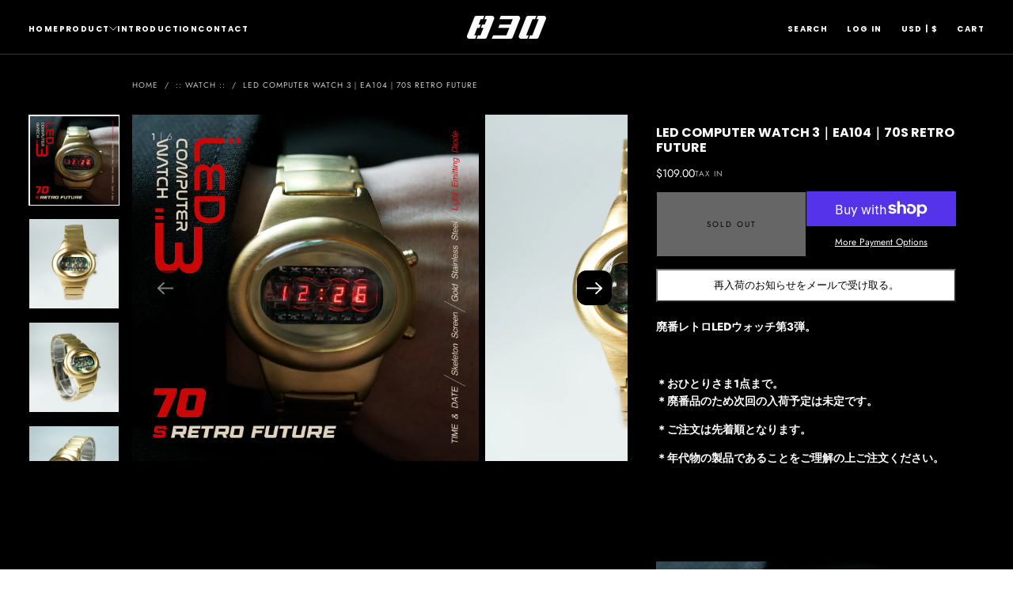

--- FILE ---
content_type: text/html; charset=utf-8
request_url: https://hachisanmaru.com/en-us/products/led-computer-watch-3
body_size: 42494
content:
<!doctype html>
<html class="no-js" lang="en">
  <head>
    <meta charset="utf-8">
    <meta http-equiv="X-UA-Compatible" content="IE=edge">
    <meta name="viewport" content="width=device-width,initial-scale=1">
    <meta name="theme-color" content="">
    <link rel="canonical" href="https://hachisanmaru.com/en-us/products/led-computer-watch-3">
    <link rel="preconnect" href="https://cdn.shopify.com" crossorigin><link rel="icon" type="image/png" href="//hachisanmaru.com/cdn/shop/files/logo_4f61c80d-bdfe-4855-85be-1a93959ce5cd.jpg?crop=center&height=32&v=1739714201&width=32"><link rel="preconnect" href="https://fonts.shopifycdn.com" crossorigin>

<title>
  LED COMPUTER WATCH 3｜EA104｜70s RETRO FUTURE

    &ndash; 830時計店</title><meta name="description" content="廃番レトロLEDウォッチ第3弾。   ＊おひとりさま1点まで。＊廃番品のため次回の入荷予定は未定です。 ＊ご注文は先着順となります。 ＊年代物の製品であることをご理解の上ご注文ください。      1970年代、新しい技術が次々と生み出される中、世界で初めて時計をデジタルで表現したLEDデジタルウォッチが登場する。 当時最先端のファッションアイテムとして一躍大ブームを巻き起こした。   今ではLCD(液晶)が主流となり、ビンテージ品でしか手に入らないバブル型LEDユニットで作られた希少なLEDデジタルウォッチ。 内部のLEDユニットが見えるスケルトンフェイス。 レトロな雰囲気のステンレスゴールド。   未来になった今、70年代レトロ"><meta property="og:site_name" content="830時計店">
<meta property="og:url" content="https://hachisanmaru.com/en-us/products/led-computer-watch-3">
<meta property="og:title" content="LED COMPUTER WATCH 3｜EA104｜70s RETRO FUTURE">
<meta property="og:type" content="product">
<meta property="og:description" content="廃番レトロLEDウォッチ第3弾。   ＊おひとりさま1点まで。＊廃番品のため次回の入荷予定は未定です。 ＊ご注文は先着順となります。 ＊年代物の製品であることをご理解の上ご注文ください。      1970年代、新しい技術が次々と生み出される中、世界で初めて時計をデジタルで表現したLEDデジタルウォッチが登場する。 当時最先端のファッションアイテムとして一躍大ブームを巻き起こした。   今ではLCD(液晶)が主流となり、ビンテージ品でしか手に入らないバブル型LEDユニットで作られた希少なLEDデジタルウォッチ。 内部のLEDユニットが見えるスケルトンフェイス。 レトロな雰囲気のステンレスゴールド。   未来になった今、70年代レトロ"><meta property="og:image" content="http://hachisanmaru.com/cdn/shop/products/COMPUTERW2a_2.png?v=1671380633">
  <meta property="og:image:secure_url" content="https://hachisanmaru.com/cdn/shop/products/COMPUTERW2a_2.png?v=1671380633">
  <meta property="og:image:width" content="2160">
  <meta property="og:image:height" content="2160"><meta property="og:price:amount" content="109.00">
  <meta property="og:price:currency" content="USD"><meta name="twitter:card" content="summary_large_image">
<meta name="twitter:title" content="LED COMPUTER WATCH 3｜EA104｜70s RETRO FUTURE">
<meta name="twitter:description" content="廃番レトロLEDウォッチ第3弾。   ＊おひとりさま1点まで。＊廃番品のため次回の入荷予定は未定です。 ＊ご注文は先着順となります。 ＊年代物の製品であることをご理解の上ご注文ください。      1970年代、新しい技術が次々と生み出される中、世界で初めて時計をデジタルで表現したLEDデジタルウォッチが登場する。 当時最先端のファッションアイテムとして一躍大ブームを巻き起こした。   今ではLCD(液晶)が主流となり、ビンテージ品でしか手に入らないバブル型LEDユニットで作られた希少なLEDデジタルウォッチ。 内部のLEDユニットが見えるスケルトンフェイス。 レトロな雰囲気のステンレスゴールド。   未来になった今、70年代レトロ">


    <script src="//hachisanmaru.com/cdn/shop/t/18/assets/pubsub.js?v=47587058936531202851718960796" defer="defer"></script>
    <script src="//hachisanmaru.com/cdn/shop/t/18/assets/global.js?v=109395646821267928091718960795" defer="defer"></script>
    <script src="//hachisanmaru.com/cdn/shop/t/18/assets/cookies.js?v=121601133523406246751718960795" defer="defer"></script>

    <script>window.performance && window.performance.mark && window.performance.mark('shopify.content_for_header.start');</script><meta name="google-site-verification" content="YlIQ4RNSTnzKitt_IPRajFWb3X4z2v7jEUCVs2SVZog">
<meta id="shopify-digital-wallet" name="shopify-digital-wallet" content="/57594675364/digital_wallets/dialog">
<meta name="shopify-checkout-api-token" content="381d689f30f16da2320e931121e93217">
<meta id="in-context-paypal-metadata" data-shop-id="57594675364" data-venmo-supported="false" data-environment="production" data-locale="en_US" data-paypal-v4="true" data-currency="USD">
<link rel="alternate" hreflang="x-default" href="https://hachisanmaru.com/products/led-computer-watch-3">
<link rel="alternate" hreflang="ja" href="https://hachisanmaru.com/products/led-computer-watch-3">
<link rel="alternate" hreflang="zh-Hant" href="https://hachisanmaru.com/zh/products/led-computer-watch-3">
<link rel="alternate" hreflang="ko" href="https://hachisanmaru.com/ko/products/led-computer-watch-3">
<link rel="alternate" hreflang="fr" href="https://hachisanmaru.com/fr/products/led-computer-watch-3">
<link rel="alternate" hreflang="en" href="https://hachisanmaru.com/en/products/led-computer-watch-3">
<link rel="alternate" hreflang="ja-US" href="https://hachisanmaru.com/ja-us/products/led-computer-watch-3">
<link rel="alternate" hreflang="en-US" href="https://hachisanmaru.com/en-us/products/led-computer-watch-3">
<link rel="alternate" hreflang="fr-US" href="https://hachisanmaru.com/fr-us/products/led-computer-watch-3">
<link rel="alternate" hreflang="ko-US" href="https://hachisanmaru.com/ko-us/products/led-computer-watch-3">
<link rel="alternate" hreflang="zh-Hant-US" href="https://hachisanmaru.com/zh-us/products/led-computer-watch-3">
<link rel="alternate" hreflang="ja-HK" href="https://hachisanmaru.com/ja-hk/products/led-computer-watch-3">
<link rel="alternate" hreflang="en-HK" href="https://hachisanmaru.com/en-hk/products/led-computer-watch-3">
<link rel="alternate" hreflang="fr-HK" href="https://hachisanmaru.com/fr-hk/products/led-computer-watch-3">
<link rel="alternate" hreflang="ko-HK" href="https://hachisanmaru.com/ko-hk/products/led-computer-watch-3">
<link rel="alternate" hreflang="zh-Hant-HK" href="https://hachisanmaru.com/zh-hk/products/led-computer-watch-3">
<link rel="alternate" hreflang="ja-TW" href="https://hachisanmaru.com/ja-tw/products/led-computer-watch-3">
<link rel="alternate" hreflang="en-TW" href="https://hachisanmaru.com/en-tw/products/led-computer-watch-3">
<link rel="alternate" hreflang="fr-TW" href="https://hachisanmaru.com/fr-tw/products/led-computer-watch-3">
<link rel="alternate" hreflang="ko-TW" href="https://hachisanmaru.com/ko-tw/products/led-computer-watch-3">
<link rel="alternate" hreflang="zh-Hant-TW" href="https://hachisanmaru.com/zh-tw/products/led-computer-watch-3">
<link rel="alternate" hreflang="zh-Hant-AC" href="https://hachisanmaru.com/zh/products/led-computer-watch-3">
<link rel="alternate" hreflang="zh-Hant-AD" href="https://hachisanmaru.com/zh/products/led-computer-watch-3">
<link rel="alternate" hreflang="zh-Hant-AE" href="https://hachisanmaru.com/zh/products/led-computer-watch-3">
<link rel="alternate" hreflang="zh-Hant-AF" href="https://hachisanmaru.com/zh/products/led-computer-watch-3">
<link rel="alternate" hreflang="zh-Hant-AG" href="https://hachisanmaru.com/zh/products/led-computer-watch-3">
<link rel="alternate" hreflang="zh-Hant-AI" href="https://hachisanmaru.com/zh/products/led-computer-watch-3">
<link rel="alternate" hreflang="zh-Hant-AL" href="https://hachisanmaru.com/zh/products/led-computer-watch-3">
<link rel="alternate" hreflang="zh-Hant-AM" href="https://hachisanmaru.com/zh/products/led-computer-watch-3">
<link rel="alternate" hreflang="zh-Hant-AO" href="https://hachisanmaru.com/zh/products/led-computer-watch-3">
<link rel="alternate" hreflang="zh-Hant-AR" href="https://hachisanmaru.com/zh/products/led-computer-watch-3">
<link rel="alternate" hreflang="zh-Hant-AT" href="https://hachisanmaru.com/zh/products/led-computer-watch-3">
<link rel="alternate" hreflang="zh-Hant-AU" href="https://hachisanmaru.com/zh/products/led-computer-watch-3">
<link rel="alternate" hreflang="zh-Hant-AW" href="https://hachisanmaru.com/zh/products/led-computer-watch-3">
<link rel="alternate" hreflang="zh-Hant-AX" href="https://hachisanmaru.com/zh/products/led-computer-watch-3">
<link rel="alternate" hreflang="zh-Hant-AZ" href="https://hachisanmaru.com/zh/products/led-computer-watch-3">
<link rel="alternate" hreflang="zh-Hant-BA" href="https://hachisanmaru.com/zh/products/led-computer-watch-3">
<link rel="alternate" hreflang="zh-Hant-BB" href="https://hachisanmaru.com/zh/products/led-computer-watch-3">
<link rel="alternate" hreflang="zh-Hant-BD" href="https://hachisanmaru.com/zh/products/led-computer-watch-3">
<link rel="alternate" hreflang="zh-Hant-BE" href="https://hachisanmaru.com/zh/products/led-computer-watch-3">
<link rel="alternate" hreflang="zh-Hant-BF" href="https://hachisanmaru.com/zh/products/led-computer-watch-3">
<link rel="alternate" hreflang="zh-Hant-BG" href="https://hachisanmaru.com/zh/products/led-computer-watch-3">
<link rel="alternate" hreflang="zh-Hant-BH" href="https://hachisanmaru.com/zh/products/led-computer-watch-3">
<link rel="alternate" hreflang="zh-Hant-BI" href="https://hachisanmaru.com/zh/products/led-computer-watch-3">
<link rel="alternate" hreflang="zh-Hant-BJ" href="https://hachisanmaru.com/zh/products/led-computer-watch-3">
<link rel="alternate" hreflang="zh-Hant-BL" href="https://hachisanmaru.com/zh/products/led-computer-watch-3">
<link rel="alternate" hreflang="zh-Hant-BM" href="https://hachisanmaru.com/zh/products/led-computer-watch-3">
<link rel="alternate" hreflang="zh-Hant-BN" href="https://hachisanmaru.com/zh/products/led-computer-watch-3">
<link rel="alternate" hreflang="zh-Hant-BO" href="https://hachisanmaru.com/zh/products/led-computer-watch-3">
<link rel="alternate" hreflang="zh-Hant-BQ" href="https://hachisanmaru.com/zh/products/led-computer-watch-3">
<link rel="alternate" hreflang="zh-Hant-BR" href="https://hachisanmaru.com/zh/products/led-computer-watch-3">
<link rel="alternate" hreflang="zh-Hant-BS" href="https://hachisanmaru.com/zh/products/led-computer-watch-3">
<link rel="alternate" hreflang="zh-Hant-BT" href="https://hachisanmaru.com/zh/products/led-computer-watch-3">
<link rel="alternate" hreflang="zh-Hant-BW" href="https://hachisanmaru.com/zh/products/led-computer-watch-3">
<link rel="alternate" hreflang="zh-Hant-BY" href="https://hachisanmaru.com/zh/products/led-computer-watch-3">
<link rel="alternate" hreflang="zh-Hant-BZ" href="https://hachisanmaru.com/zh/products/led-computer-watch-3">
<link rel="alternate" hreflang="zh-Hant-CA" href="https://hachisanmaru.com/zh/products/led-computer-watch-3">
<link rel="alternate" hreflang="zh-Hant-CC" href="https://hachisanmaru.com/zh/products/led-computer-watch-3">
<link rel="alternate" hreflang="zh-Hant-CD" href="https://hachisanmaru.com/zh/products/led-computer-watch-3">
<link rel="alternate" hreflang="zh-Hant-CF" href="https://hachisanmaru.com/zh/products/led-computer-watch-3">
<link rel="alternate" hreflang="zh-Hant-CG" href="https://hachisanmaru.com/zh/products/led-computer-watch-3">
<link rel="alternate" hreflang="zh-Hant-CH" href="https://hachisanmaru.com/zh/products/led-computer-watch-3">
<link rel="alternate" hreflang="zh-Hant-CI" href="https://hachisanmaru.com/zh/products/led-computer-watch-3">
<link rel="alternate" hreflang="zh-Hant-CK" href="https://hachisanmaru.com/zh/products/led-computer-watch-3">
<link rel="alternate" hreflang="zh-Hant-CL" href="https://hachisanmaru.com/zh/products/led-computer-watch-3">
<link rel="alternate" hreflang="zh-Hant-CM" href="https://hachisanmaru.com/zh/products/led-computer-watch-3">
<link rel="alternate" hreflang="zh-Hant-CN" href="https://hachisanmaru.com/zh/products/led-computer-watch-3">
<link rel="alternate" hreflang="zh-Hant-CO" href="https://hachisanmaru.com/zh/products/led-computer-watch-3">
<link rel="alternate" hreflang="zh-Hant-CR" href="https://hachisanmaru.com/zh/products/led-computer-watch-3">
<link rel="alternate" hreflang="zh-Hant-CV" href="https://hachisanmaru.com/zh/products/led-computer-watch-3">
<link rel="alternate" hreflang="zh-Hant-CW" href="https://hachisanmaru.com/zh/products/led-computer-watch-3">
<link rel="alternate" hreflang="zh-Hant-CX" href="https://hachisanmaru.com/zh/products/led-computer-watch-3">
<link rel="alternate" hreflang="zh-Hant-CY" href="https://hachisanmaru.com/zh/products/led-computer-watch-3">
<link rel="alternate" hreflang="zh-Hant-CZ" href="https://hachisanmaru.com/zh/products/led-computer-watch-3">
<link rel="alternate" hreflang="zh-Hant-DE" href="https://hachisanmaru.com/zh/products/led-computer-watch-3">
<link rel="alternate" hreflang="zh-Hant-DJ" href="https://hachisanmaru.com/zh/products/led-computer-watch-3">
<link rel="alternate" hreflang="zh-Hant-DK" href="https://hachisanmaru.com/zh/products/led-computer-watch-3">
<link rel="alternate" hreflang="zh-Hant-DM" href="https://hachisanmaru.com/zh/products/led-computer-watch-3">
<link rel="alternate" hreflang="zh-Hant-DO" href="https://hachisanmaru.com/zh/products/led-computer-watch-3">
<link rel="alternate" hreflang="zh-Hant-DZ" href="https://hachisanmaru.com/zh/products/led-computer-watch-3">
<link rel="alternate" hreflang="zh-Hant-EC" href="https://hachisanmaru.com/zh/products/led-computer-watch-3">
<link rel="alternate" hreflang="zh-Hant-EE" href="https://hachisanmaru.com/zh/products/led-computer-watch-3">
<link rel="alternate" hreflang="zh-Hant-EG" href="https://hachisanmaru.com/zh/products/led-computer-watch-3">
<link rel="alternate" hreflang="zh-Hant-EH" href="https://hachisanmaru.com/zh/products/led-computer-watch-3">
<link rel="alternate" hreflang="zh-Hant-ER" href="https://hachisanmaru.com/zh/products/led-computer-watch-3">
<link rel="alternate" hreflang="zh-Hant-ES" href="https://hachisanmaru.com/zh/products/led-computer-watch-3">
<link rel="alternate" hreflang="zh-Hant-ET" href="https://hachisanmaru.com/zh/products/led-computer-watch-3">
<link rel="alternate" hreflang="zh-Hant-FI" href="https://hachisanmaru.com/zh/products/led-computer-watch-3">
<link rel="alternate" hreflang="zh-Hant-FJ" href="https://hachisanmaru.com/zh/products/led-computer-watch-3">
<link rel="alternate" hreflang="zh-Hant-FK" href="https://hachisanmaru.com/zh/products/led-computer-watch-3">
<link rel="alternate" hreflang="zh-Hant-FO" href="https://hachisanmaru.com/zh/products/led-computer-watch-3">
<link rel="alternate" hreflang="zh-Hant-FR" href="https://hachisanmaru.com/zh/products/led-computer-watch-3">
<link rel="alternate" hreflang="zh-Hant-GA" href="https://hachisanmaru.com/zh/products/led-computer-watch-3">
<link rel="alternate" hreflang="zh-Hant-GB" href="https://hachisanmaru.com/zh/products/led-computer-watch-3">
<link rel="alternate" hreflang="zh-Hant-GD" href="https://hachisanmaru.com/zh/products/led-computer-watch-3">
<link rel="alternate" hreflang="zh-Hant-GE" href="https://hachisanmaru.com/zh/products/led-computer-watch-3">
<link rel="alternate" hreflang="zh-Hant-GF" href="https://hachisanmaru.com/zh/products/led-computer-watch-3">
<link rel="alternate" hreflang="zh-Hant-GG" href="https://hachisanmaru.com/zh/products/led-computer-watch-3">
<link rel="alternate" hreflang="zh-Hant-GH" href="https://hachisanmaru.com/zh/products/led-computer-watch-3">
<link rel="alternate" hreflang="zh-Hant-GI" href="https://hachisanmaru.com/zh/products/led-computer-watch-3">
<link rel="alternate" hreflang="zh-Hant-GL" href="https://hachisanmaru.com/zh/products/led-computer-watch-3">
<link rel="alternate" hreflang="zh-Hant-GM" href="https://hachisanmaru.com/zh/products/led-computer-watch-3">
<link rel="alternate" hreflang="zh-Hant-GN" href="https://hachisanmaru.com/zh/products/led-computer-watch-3">
<link rel="alternate" hreflang="zh-Hant-GP" href="https://hachisanmaru.com/zh/products/led-computer-watch-3">
<link rel="alternate" hreflang="zh-Hant-GQ" href="https://hachisanmaru.com/zh/products/led-computer-watch-3">
<link rel="alternate" hreflang="zh-Hant-GR" href="https://hachisanmaru.com/zh/products/led-computer-watch-3">
<link rel="alternate" hreflang="zh-Hant-GS" href="https://hachisanmaru.com/zh/products/led-computer-watch-3">
<link rel="alternate" hreflang="zh-Hant-GT" href="https://hachisanmaru.com/zh/products/led-computer-watch-3">
<link rel="alternate" hreflang="zh-Hant-GW" href="https://hachisanmaru.com/zh/products/led-computer-watch-3">
<link rel="alternate" hreflang="zh-Hant-GY" href="https://hachisanmaru.com/zh/products/led-computer-watch-3">
<link rel="alternate" hreflang="zh-Hant-HN" href="https://hachisanmaru.com/zh/products/led-computer-watch-3">
<link rel="alternate" hreflang="zh-Hant-HR" href="https://hachisanmaru.com/zh/products/led-computer-watch-3">
<link rel="alternate" hreflang="zh-Hant-HT" href="https://hachisanmaru.com/zh/products/led-computer-watch-3">
<link rel="alternate" hreflang="zh-Hant-HU" href="https://hachisanmaru.com/zh/products/led-computer-watch-3">
<link rel="alternate" hreflang="zh-Hant-ID" href="https://hachisanmaru.com/zh/products/led-computer-watch-3">
<link rel="alternate" hreflang="zh-Hant-IE" href="https://hachisanmaru.com/zh/products/led-computer-watch-3">
<link rel="alternate" hreflang="zh-Hant-IL" href="https://hachisanmaru.com/zh/products/led-computer-watch-3">
<link rel="alternate" hreflang="zh-Hant-IM" href="https://hachisanmaru.com/zh/products/led-computer-watch-3">
<link rel="alternate" hreflang="zh-Hant-IN" href="https://hachisanmaru.com/zh/products/led-computer-watch-3">
<link rel="alternate" hreflang="zh-Hant-IO" href="https://hachisanmaru.com/zh/products/led-computer-watch-3">
<link rel="alternate" hreflang="zh-Hant-IQ" href="https://hachisanmaru.com/zh/products/led-computer-watch-3">
<link rel="alternate" hreflang="zh-Hant-IS" href="https://hachisanmaru.com/zh/products/led-computer-watch-3">
<link rel="alternate" hreflang="zh-Hant-IT" href="https://hachisanmaru.com/zh/products/led-computer-watch-3">
<link rel="alternate" hreflang="zh-Hant-JE" href="https://hachisanmaru.com/zh/products/led-computer-watch-3">
<link rel="alternate" hreflang="zh-Hant-JM" href="https://hachisanmaru.com/zh/products/led-computer-watch-3">
<link rel="alternate" hreflang="zh-Hant-JO" href="https://hachisanmaru.com/zh/products/led-computer-watch-3">
<link rel="alternate" hreflang="zh-Hant-JP" href="https://hachisanmaru.com/zh/products/led-computer-watch-3">
<link rel="alternate" hreflang="zh-Hant-KE" href="https://hachisanmaru.com/zh/products/led-computer-watch-3">
<link rel="alternate" hreflang="zh-Hant-KG" href="https://hachisanmaru.com/zh/products/led-computer-watch-3">
<link rel="alternate" hreflang="zh-Hant-KH" href="https://hachisanmaru.com/zh/products/led-computer-watch-3">
<link rel="alternate" hreflang="zh-Hant-KI" href="https://hachisanmaru.com/zh/products/led-computer-watch-3">
<link rel="alternate" hreflang="zh-Hant-KM" href="https://hachisanmaru.com/zh/products/led-computer-watch-3">
<link rel="alternate" hreflang="zh-Hant-KN" href="https://hachisanmaru.com/zh/products/led-computer-watch-3">
<link rel="alternate" hreflang="zh-Hant-KR" href="https://hachisanmaru.com/zh/products/led-computer-watch-3">
<link rel="alternate" hreflang="zh-Hant-KW" href="https://hachisanmaru.com/zh/products/led-computer-watch-3">
<link rel="alternate" hreflang="zh-Hant-KY" href="https://hachisanmaru.com/zh/products/led-computer-watch-3">
<link rel="alternate" hreflang="zh-Hant-KZ" href="https://hachisanmaru.com/zh/products/led-computer-watch-3">
<link rel="alternate" hreflang="zh-Hant-LA" href="https://hachisanmaru.com/zh/products/led-computer-watch-3">
<link rel="alternate" hreflang="zh-Hant-LB" href="https://hachisanmaru.com/zh/products/led-computer-watch-3">
<link rel="alternate" hreflang="zh-Hant-LC" href="https://hachisanmaru.com/zh/products/led-computer-watch-3">
<link rel="alternate" hreflang="zh-Hant-LI" href="https://hachisanmaru.com/zh/products/led-computer-watch-3">
<link rel="alternate" hreflang="zh-Hant-LK" href="https://hachisanmaru.com/zh/products/led-computer-watch-3">
<link rel="alternate" hreflang="zh-Hant-LR" href="https://hachisanmaru.com/zh/products/led-computer-watch-3">
<link rel="alternate" hreflang="zh-Hant-LS" href="https://hachisanmaru.com/zh/products/led-computer-watch-3">
<link rel="alternate" hreflang="zh-Hant-LT" href="https://hachisanmaru.com/zh/products/led-computer-watch-3">
<link rel="alternate" hreflang="zh-Hant-LU" href="https://hachisanmaru.com/zh/products/led-computer-watch-3">
<link rel="alternate" hreflang="zh-Hant-LV" href="https://hachisanmaru.com/zh/products/led-computer-watch-3">
<link rel="alternate" hreflang="zh-Hant-LY" href="https://hachisanmaru.com/zh/products/led-computer-watch-3">
<link rel="alternate" hreflang="zh-Hant-MA" href="https://hachisanmaru.com/zh/products/led-computer-watch-3">
<link rel="alternate" hreflang="zh-Hant-MC" href="https://hachisanmaru.com/zh/products/led-computer-watch-3">
<link rel="alternate" hreflang="zh-Hant-MD" href="https://hachisanmaru.com/zh/products/led-computer-watch-3">
<link rel="alternate" hreflang="zh-Hant-ME" href="https://hachisanmaru.com/zh/products/led-computer-watch-3">
<link rel="alternate" hreflang="zh-Hant-MF" href="https://hachisanmaru.com/zh/products/led-computer-watch-3">
<link rel="alternate" hreflang="zh-Hant-MG" href="https://hachisanmaru.com/zh/products/led-computer-watch-3">
<link rel="alternate" hreflang="zh-Hant-MK" href="https://hachisanmaru.com/zh/products/led-computer-watch-3">
<link rel="alternate" hreflang="zh-Hant-ML" href="https://hachisanmaru.com/zh/products/led-computer-watch-3">
<link rel="alternate" hreflang="zh-Hant-MM" href="https://hachisanmaru.com/zh/products/led-computer-watch-3">
<link rel="alternate" hreflang="zh-Hant-MN" href="https://hachisanmaru.com/zh/products/led-computer-watch-3">
<link rel="alternate" hreflang="zh-Hant-MO" href="https://hachisanmaru.com/zh/products/led-computer-watch-3">
<link rel="alternate" hreflang="zh-Hant-MQ" href="https://hachisanmaru.com/zh/products/led-computer-watch-3">
<link rel="alternate" hreflang="zh-Hant-MR" href="https://hachisanmaru.com/zh/products/led-computer-watch-3">
<link rel="alternate" hreflang="zh-Hant-MS" href="https://hachisanmaru.com/zh/products/led-computer-watch-3">
<link rel="alternate" hreflang="zh-Hant-MT" href="https://hachisanmaru.com/zh/products/led-computer-watch-3">
<link rel="alternate" hreflang="zh-Hant-MU" href="https://hachisanmaru.com/zh/products/led-computer-watch-3">
<link rel="alternate" hreflang="zh-Hant-MV" href="https://hachisanmaru.com/zh/products/led-computer-watch-3">
<link rel="alternate" hreflang="zh-Hant-MW" href="https://hachisanmaru.com/zh/products/led-computer-watch-3">
<link rel="alternate" hreflang="zh-Hant-MX" href="https://hachisanmaru.com/zh/products/led-computer-watch-3">
<link rel="alternate" hreflang="zh-Hant-MY" href="https://hachisanmaru.com/zh/products/led-computer-watch-3">
<link rel="alternate" hreflang="zh-Hant-MZ" href="https://hachisanmaru.com/zh/products/led-computer-watch-3">
<link rel="alternate" hreflang="zh-Hant-NA" href="https://hachisanmaru.com/zh/products/led-computer-watch-3">
<link rel="alternate" hreflang="zh-Hant-NC" href="https://hachisanmaru.com/zh/products/led-computer-watch-3">
<link rel="alternate" hreflang="zh-Hant-NE" href="https://hachisanmaru.com/zh/products/led-computer-watch-3">
<link rel="alternate" hreflang="zh-Hant-NF" href="https://hachisanmaru.com/zh/products/led-computer-watch-3">
<link rel="alternate" hreflang="zh-Hant-NG" href="https://hachisanmaru.com/zh/products/led-computer-watch-3">
<link rel="alternate" hreflang="zh-Hant-NI" href="https://hachisanmaru.com/zh/products/led-computer-watch-3">
<link rel="alternate" hreflang="zh-Hant-NL" href="https://hachisanmaru.com/zh/products/led-computer-watch-3">
<link rel="alternate" hreflang="zh-Hant-NO" href="https://hachisanmaru.com/zh/products/led-computer-watch-3">
<link rel="alternate" hreflang="zh-Hant-NP" href="https://hachisanmaru.com/zh/products/led-computer-watch-3">
<link rel="alternate" hreflang="zh-Hant-NR" href="https://hachisanmaru.com/zh/products/led-computer-watch-3">
<link rel="alternate" hreflang="zh-Hant-NU" href="https://hachisanmaru.com/zh/products/led-computer-watch-3">
<link rel="alternate" hreflang="zh-Hant-NZ" href="https://hachisanmaru.com/zh/products/led-computer-watch-3">
<link rel="alternate" hreflang="zh-Hant-OM" href="https://hachisanmaru.com/zh/products/led-computer-watch-3">
<link rel="alternate" hreflang="zh-Hant-PA" href="https://hachisanmaru.com/zh/products/led-computer-watch-3">
<link rel="alternate" hreflang="zh-Hant-PE" href="https://hachisanmaru.com/zh/products/led-computer-watch-3">
<link rel="alternate" hreflang="zh-Hant-PF" href="https://hachisanmaru.com/zh/products/led-computer-watch-3">
<link rel="alternate" hreflang="zh-Hant-PG" href="https://hachisanmaru.com/zh/products/led-computer-watch-3">
<link rel="alternate" hreflang="zh-Hant-PH" href="https://hachisanmaru.com/zh/products/led-computer-watch-3">
<link rel="alternate" hreflang="zh-Hant-PK" href="https://hachisanmaru.com/zh/products/led-computer-watch-3">
<link rel="alternate" hreflang="zh-Hant-PL" href="https://hachisanmaru.com/zh/products/led-computer-watch-3">
<link rel="alternate" hreflang="zh-Hant-PM" href="https://hachisanmaru.com/zh/products/led-computer-watch-3">
<link rel="alternate" hreflang="zh-Hant-PN" href="https://hachisanmaru.com/zh/products/led-computer-watch-3">
<link rel="alternate" hreflang="zh-Hant-PS" href="https://hachisanmaru.com/zh/products/led-computer-watch-3">
<link rel="alternate" hreflang="zh-Hant-PT" href="https://hachisanmaru.com/zh/products/led-computer-watch-3">
<link rel="alternate" hreflang="zh-Hant-PY" href="https://hachisanmaru.com/zh/products/led-computer-watch-3">
<link rel="alternate" hreflang="zh-Hant-QA" href="https://hachisanmaru.com/zh/products/led-computer-watch-3">
<link rel="alternate" hreflang="zh-Hant-RE" href="https://hachisanmaru.com/zh/products/led-computer-watch-3">
<link rel="alternate" hreflang="zh-Hant-RO" href="https://hachisanmaru.com/zh/products/led-computer-watch-3">
<link rel="alternate" hreflang="zh-Hant-RS" href="https://hachisanmaru.com/zh/products/led-computer-watch-3">
<link rel="alternate" hreflang="zh-Hant-RU" href="https://hachisanmaru.com/zh/products/led-computer-watch-3">
<link rel="alternate" hreflang="zh-Hant-RW" href="https://hachisanmaru.com/zh/products/led-computer-watch-3">
<link rel="alternate" hreflang="zh-Hant-SA" href="https://hachisanmaru.com/zh/products/led-computer-watch-3">
<link rel="alternate" hreflang="zh-Hant-SB" href="https://hachisanmaru.com/zh/products/led-computer-watch-3">
<link rel="alternate" hreflang="zh-Hant-SC" href="https://hachisanmaru.com/zh/products/led-computer-watch-3">
<link rel="alternate" hreflang="zh-Hant-SD" href="https://hachisanmaru.com/zh/products/led-computer-watch-3">
<link rel="alternate" hreflang="zh-Hant-SE" href="https://hachisanmaru.com/zh/products/led-computer-watch-3">
<link rel="alternate" hreflang="zh-Hant-SG" href="https://hachisanmaru.com/zh/products/led-computer-watch-3">
<link rel="alternate" hreflang="zh-Hant-SH" href="https://hachisanmaru.com/zh/products/led-computer-watch-3">
<link rel="alternate" hreflang="zh-Hant-SI" href="https://hachisanmaru.com/zh/products/led-computer-watch-3">
<link rel="alternate" hreflang="zh-Hant-SJ" href="https://hachisanmaru.com/zh/products/led-computer-watch-3">
<link rel="alternate" hreflang="zh-Hant-SK" href="https://hachisanmaru.com/zh/products/led-computer-watch-3">
<link rel="alternate" hreflang="zh-Hant-SL" href="https://hachisanmaru.com/zh/products/led-computer-watch-3">
<link rel="alternate" hreflang="zh-Hant-SM" href="https://hachisanmaru.com/zh/products/led-computer-watch-3">
<link rel="alternate" hreflang="zh-Hant-SN" href="https://hachisanmaru.com/zh/products/led-computer-watch-3">
<link rel="alternate" hreflang="zh-Hant-SO" href="https://hachisanmaru.com/zh/products/led-computer-watch-3">
<link rel="alternate" hreflang="zh-Hant-SR" href="https://hachisanmaru.com/zh/products/led-computer-watch-3">
<link rel="alternate" hreflang="zh-Hant-SS" href="https://hachisanmaru.com/zh/products/led-computer-watch-3">
<link rel="alternate" hreflang="zh-Hant-ST" href="https://hachisanmaru.com/zh/products/led-computer-watch-3">
<link rel="alternate" hreflang="zh-Hant-SV" href="https://hachisanmaru.com/zh/products/led-computer-watch-3">
<link rel="alternate" hreflang="zh-Hant-SX" href="https://hachisanmaru.com/zh/products/led-computer-watch-3">
<link rel="alternate" hreflang="zh-Hant-SZ" href="https://hachisanmaru.com/zh/products/led-computer-watch-3">
<link rel="alternate" hreflang="zh-Hant-TA" href="https://hachisanmaru.com/zh/products/led-computer-watch-3">
<link rel="alternate" hreflang="zh-Hant-TC" href="https://hachisanmaru.com/zh/products/led-computer-watch-3">
<link rel="alternate" hreflang="zh-Hant-TD" href="https://hachisanmaru.com/zh/products/led-computer-watch-3">
<link rel="alternate" hreflang="zh-Hant-TF" href="https://hachisanmaru.com/zh/products/led-computer-watch-3">
<link rel="alternate" hreflang="zh-Hant-TG" href="https://hachisanmaru.com/zh/products/led-computer-watch-3">
<link rel="alternate" hreflang="zh-Hant-TH" href="https://hachisanmaru.com/zh/products/led-computer-watch-3">
<link rel="alternate" hreflang="zh-Hant-TJ" href="https://hachisanmaru.com/zh/products/led-computer-watch-3">
<link rel="alternate" hreflang="zh-Hant-TK" href="https://hachisanmaru.com/zh/products/led-computer-watch-3">
<link rel="alternate" hreflang="zh-Hant-TL" href="https://hachisanmaru.com/zh/products/led-computer-watch-3">
<link rel="alternate" hreflang="zh-Hant-TM" href="https://hachisanmaru.com/zh/products/led-computer-watch-3">
<link rel="alternate" hreflang="zh-Hant-TN" href="https://hachisanmaru.com/zh/products/led-computer-watch-3">
<link rel="alternate" hreflang="zh-Hant-TO" href="https://hachisanmaru.com/zh/products/led-computer-watch-3">
<link rel="alternate" hreflang="zh-Hant-TR" href="https://hachisanmaru.com/zh/products/led-computer-watch-3">
<link rel="alternate" hreflang="zh-Hant-TT" href="https://hachisanmaru.com/zh/products/led-computer-watch-3">
<link rel="alternate" hreflang="zh-Hant-TV" href="https://hachisanmaru.com/zh/products/led-computer-watch-3">
<link rel="alternate" hreflang="zh-Hant-TZ" href="https://hachisanmaru.com/zh/products/led-computer-watch-3">
<link rel="alternate" hreflang="zh-Hant-UA" href="https://hachisanmaru.com/zh/products/led-computer-watch-3">
<link rel="alternate" hreflang="zh-Hant-UG" href="https://hachisanmaru.com/zh/products/led-computer-watch-3">
<link rel="alternate" hreflang="zh-Hant-UM" href="https://hachisanmaru.com/zh/products/led-computer-watch-3">
<link rel="alternate" hreflang="zh-Hant-UY" href="https://hachisanmaru.com/zh/products/led-computer-watch-3">
<link rel="alternate" hreflang="zh-Hant-UZ" href="https://hachisanmaru.com/zh/products/led-computer-watch-3">
<link rel="alternate" hreflang="zh-Hant-VA" href="https://hachisanmaru.com/zh/products/led-computer-watch-3">
<link rel="alternate" hreflang="zh-Hant-VC" href="https://hachisanmaru.com/zh/products/led-computer-watch-3">
<link rel="alternate" hreflang="zh-Hant-VE" href="https://hachisanmaru.com/zh/products/led-computer-watch-3">
<link rel="alternate" hreflang="zh-Hant-VG" href="https://hachisanmaru.com/zh/products/led-computer-watch-3">
<link rel="alternate" hreflang="zh-Hant-VN" href="https://hachisanmaru.com/zh/products/led-computer-watch-3">
<link rel="alternate" hreflang="zh-Hant-VU" href="https://hachisanmaru.com/zh/products/led-computer-watch-3">
<link rel="alternate" hreflang="zh-Hant-WF" href="https://hachisanmaru.com/zh/products/led-computer-watch-3">
<link rel="alternate" hreflang="zh-Hant-WS" href="https://hachisanmaru.com/zh/products/led-computer-watch-3">
<link rel="alternate" hreflang="zh-Hant-XK" href="https://hachisanmaru.com/zh/products/led-computer-watch-3">
<link rel="alternate" hreflang="zh-Hant-YE" href="https://hachisanmaru.com/zh/products/led-computer-watch-3">
<link rel="alternate" hreflang="zh-Hant-YT" href="https://hachisanmaru.com/zh/products/led-computer-watch-3">
<link rel="alternate" hreflang="zh-Hant-ZA" href="https://hachisanmaru.com/zh/products/led-computer-watch-3">
<link rel="alternate" hreflang="zh-Hant-ZM" href="https://hachisanmaru.com/zh/products/led-computer-watch-3">
<link rel="alternate" hreflang="zh-Hant-ZW" href="https://hachisanmaru.com/zh/products/led-computer-watch-3">
<link rel="alternate" type="application/json+oembed" href="https://hachisanmaru.com/en-us/products/led-computer-watch-3.oembed">
<script async="async" src="/checkouts/internal/preloads.js?locale=en-US"></script>
<link rel="preconnect" href="https://shop.app" crossorigin="anonymous">
<script async="async" src="https://shop.app/checkouts/internal/preloads.js?locale=en-US&shop_id=57594675364" crossorigin="anonymous"></script>
<script id="apple-pay-shop-capabilities" type="application/json">{"shopId":57594675364,"countryCode":"JP","currencyCode":"USD","merchantCapabilities":["supports3DS"],"merchantId":"gid:\/\/shopify\/Shop\/57594675364","merchantName":"830時計店","requiredBillingContactFields":["postalAddress","email"],"requiredShippingContactFields":["postalAddress","email"],"shippingType":"shipping","supportedNetworks":["visa","masterCard","amex","jcb","discover"],"total":{"type":"pending","label":"830時計店","amount":"1.00"},"shopifyPaymentsEnabled":true,"supportsSubscriptions":true}</script>
<script id="shopify-features" type="application/json">{"accessToken":"381d689f30f16da2320e931121e93217","betas":["rich-media-storefront-analytics"],"domain":"hachisanmaru.com","predictiveSearch":false,"shopId":57594675364,"locale":"en"}</script>
<script>var Shopify = Shopify || {};
Shopify.shop = "hachisanmaru.myshopify.com";
Shopify.locale = "en";
Shopify.currency = {"active":"USD","rate":"0.0064531218"};
Shopify.country = "US";
Shopify.theme = {"name":"Release","id":143408922859,"schema_name":"Release","schema_version":"1.0.1","theme_store_id":2698,"role":"main"};
Shopify.theme.handle = "null";
Shopify.theme.style = {"id":null,"handle":null};
Shopify.cdnHost = "hachisanmaru.com/cdn";
Shopify.routes = Shopify.routes || {};
Shopify.routes.root = "/en-us/";</script>
<script type="module">!function(o){(o.Shopify=o.Shopify||{}).modules=!0}(window);</script>
<script>!function(o){function n(){var o=[];function n(){o.push(Array.prototype.slice.apply(arguments))}return n.q=o,n}var t=o.Shopify=o.Shopify||{};t.loadFeatures=n(),t.autoloadFeatures=n()}(window);</script>
<script>
  window.ShopifyPay = window.ShopifyPay || {};
  window.ShopifyPay.apiHost = "shop.app\/pay";
  window.ShopifyPay.redirectState = null;
</script>
<script id="shop-js-analytics" type="application/json">{"pageType":"product"}</script>
<script defer="defer" async type="module" src="//hachisanmaru.com/cdn/shopifycloud/shop-js/modules/v2/client.init-shop-cart-sync_C5BV16lS.en.esm.js"></script>
<script defer="defer" async type="module" src="//hachisanmaru.com/cdn/shopifycloud/shop-js/modules/v2/chunk.common_CygWptCX.esm.js"></script>
<script type="module">
  await import("//hachisanmaru.com/cdn/shopifycloud/shop-js/modules/v2/client.init-shop-cart-sync_C5BV16lS.en.esm.js");
await import("//hachisanmaru.com/cdn/shopifycloud/shop-js/modules/v2/chunk.common_CygWptCX.esm.js");

  window.Shopify.SignInWithShop?.initShopCartSync?.({"fedCMEnabled":true,"windoidEnabled":true});

</script>
<script>
  window.Shopify = window.Shopify || {};
  if (!window.Shopify.featureAssets) window.Shopify.featureAssets = {};
  window.Shopify.featureAssets['shop-js'] = {"shop-cart-sync":["modules/v2/client.shop-cart-sync_ZFArdW7E.en.esm.js","modules/v2/chunk.common_CygWptCX.esm.js"],"init-fed-cm":["modules/v2/client.init-fed-cm_CmiC4vf6.en.esm.js","modules/v2/chunk.common_CygWptCX.esm.js"],"shop-button":["modules/v2/client.shop-button_tlx5R9nI.en.esm.js","modules/v2/chunk.common_CygWptCX.esm.js"],"shop-cash-offers":["modules/v2/client.shop-cash-offers_DOA2yAJr.en.esm.js","modules/v2/chunk.common_CygWptCX.esm.js","modules/v2/chunk.modal_D71HUcav.esm.js"],"init-windoid":["modules/v2/client.init-windoid_sURxWdc1.en.esm.js","modules/v2/chunk.common_CygWptCX.esm.js"],"shop-toast-manager":["modules/v2/client.shop-toast-manager_ClPi3nE9.en.esm.js","modules/v2/chunk.common_CygWptCX.esm.js"],"init-shop-email-lookup-coordinator":["modules/v2/client.init-shop-email-lookup-coordinator_B8hsDcYM.en.esm.js","modules/v2/chunk.common_CygWptCX.esm.js"],"init-shop-cart-sync":["modules/v2/client.init-shop-cart-sync_C5BV16lS.en.esm.js","modules/v2/chunk.common_CygWptCX.esm.js"],"avatar":["modules/v2/client.avatar_BTnouDA3.en.esm.js"],"pay-button":["modules/v2/client.pay-button_FdsNuTd3.en.esm.js","modules/v2/chunk.common_CygWptCX.esm.js"],"init-customer-accounts":["modules/v2/client.init-customer-accounts_DxDtT_ad.en.esm.js","modules/v2/client.shop-login-button_C5VAVYt1.en.esm.js","modules/v2/chunk.common_CygWptCX.esm.js","modules/v2/chunk.modal_D71HUcav.esm.js"],"init-shop-for-new-customer-accounts":["modules/v2/client.init-shop-for-new-customer-accounts_ChsxoAhi.en.esm.js","modules/v2/client.shop-login-button_C5VAVYt1.en.esm.js","modules/v2/chunk.common_CygWptCX.esm.js","modules/v2/chunk.modal_D71HUcav.esm.js"],"shop-login-button":["modules/v2/client.shop-login-button_C5VAVYt1.en.esm.js","modules/v2/chunk.common_CygWptCX.esm.js","modules/v2/chunk.modal_D71HUcav.esm.js"],"init-customer-accounts-sign-up":["modules/v2/client.init-customer-accounts-sign-up_CPSyQ0Tj.en.esm.js","modules/v2/client.shop-login-button_C5VAVYt1.en.esm.js","modules/v2/chunk.common_CygWptCX.esm.js","modules/v2/chunk.modal_D71HUcav.esm.js"],"shop-follow-button":["modules/v2/client.shop-follow-button_Cva4Ekp9.en.esm.js","modules/v2/chunk.common_CygWptCX.esm.js","modules/v2/chunk.modal_D71HUcav.esm.js"],"checkout-modal":["modules/v2/client.checkout-modal_BPM8l0SH.en.esm.js","modules/v2/chunk.common_CygWptCX.esm.js","modules/v2/chunk.modal_D71HUcav.esm.js"],"lead-capture":["modules/v2/client.lead-capture_Bi8yE_yS.en.esm.js","modules/v2/chunk.common_CygWptCX.esm.js","modules/v2/chunk.modal_D71HUcav.esm.js"],"shop-login":["modules/v2/client.shop-login_D6lNrXab.en.esm.js","modules/v2/chunk.common_CygWptCX.esm.js","modules/v2/chunk.modal_D71HUcav.esm.js"],"payment-terms":["modules/v2/client.payment-terms_CZxnsJam.en.esm.js","modules/v2/chunk.common_CygWptCX.esm.js","modules/v2/chunk.modal_D71HUcav.esm.js"]};
</script>
<script>(function() {
  var isLoaded = false;
  function asyncLoad() {
    if (isLoaded) return;
    isLoaded = true;
    var urls = ["https:\/\/instafeed.nfcube.com\/cdn\/40208cc0a94d1b2df89d92b7001d3ddb.js?shop=hachisanmaru.myshopify.com","https:\/\/sales-notification-cdn.makeprosimp.com\/v1\/published\/65032\/9c9a982d8e4b49af8cae1931ce9e3a44\/732\/app.js?v=1\u0026shop=hachisanmaru.myshopify.com","https:\/\/tools.luckyorange.com\/core\/lo.js?site-id=87b21e24\u0026shop=hachisanmaru.myshopify.com"];
    for (var i = 0; i < urls.length; i++) {
      var s = document.createElement('script');
      s.type = 'text/javascript';
      s.async = true;
      s.src = urls[i];
      var x = document.getElementsByTagName('script')[0];
      x.parentNode.insertBefore(s, x);
    }
  };
  if(window.attachEvent) {
    window.attachEvent('onload', asyncLoad);
  } else {
    window.addEventListener('load', asyncLoad, false);
  }
})();</script>
<script id="__st">var __st={"a":57594675364,"offset":32400,"reqid":"e581d2ea-1975-4c40-8eaa-7c0c535f54d6-1768754906","pageurl":"hachisanmaru.com\/en-us\/products\/led-computer-watch-3","u":"e7d34a0f9523","p":"product","rtyp":"product","rid":7958299279595};</script>
<script>window.ShopifyPaypalV4VisibilityTracking = true;</script>
<script id="captcha-bootstrap">!function(){'use strict';const t='contact',e='account',n='new_comment',o=[[t,t],['blogs',n],['comments',n],[t,'customer']],c=[[e,'customer_login'],[e,'guest_login'],[e,'recover_customer_password'],[e,'create_customer']],r=t=>t.map((([t,e])=>`form[action*='/${t}']:not([data-nocaptcha='true']) input[name='form_type'][value='${e}']`)).join(','),a=t=>()=>t?[...document.querySelectorAll(t)].map((t=>t.form)):[];function s(){const t=[...o],e=r(t);return a(e)}const i='password',u='form_key',d=['recaptcha-v3-token','g-recaptcha-response','h-captcha-response',i],f=()=>{try{return window.sessionStorage}catch{return}},m='__shopify_v',_=t=>t.elements[u];function p(t,e,n=!1){try{const o=window.sessionStorage,c=JSON.parse(o.getItem(e)),{data:r}=function(t){const{data:e,action:n}=t;return t[m]||n?{data:e,action:n}:{data:t,action:n}}(c);for(const[e,n]of Object.entries(r))t.elements[e]&&(t.elements[e].value=n);n&&o.removeItem(e)}catch(o){console.error('form repopulation failed',{error:o})}}const l='form_type',E='cptcha';function T(t){t.dataset[E]=!0}const w=window,h=w.document,L='Shopify',v='ce_forms',y='captcha';let A=!1;((t,e)=>{const n=(g='f06e6c50-85a8-45c8-87d0-21a2b65856fe',I='https://cdn.shopify.com/shopifycloud/storefront-forms-hcaptcha/ce_storefront_forms_captcha_hcaptcha.v1.5.2.iife.js',D={infoText:'Protected by hCaptcha',privacyText:'Privacy',termsText:'Terms'},(t,e,n)=>{const o=w[L][v],c=o.bindForm;if(c)return c(t,g,e,D).then(n);var r;o.q.push([[t,g,e,D],n]),r=I,A||(h.body.append(Object.assign(h.createElement('script'),{id:'captcha-provider',async:!0,src:r})),A=!0)});var g,I,D;w[L]=w[L]||{},w[L][v]=w[L][v]||{},w[L][v].q=[],w[L][y]=w[L][y]||{},w[L][y].protect=function(t,e){n(t,void 0,e),T(t)},Object.freeze(w[L][y]),function(t,e,n,w,h,L){const[v,y,A,g]=function(t,e,n){const i=e?o:[],u=t?c:[],d=[...i,...u],f=r(d),m=r(i),_=r(d.filter((([t,e])=>n.includes(e))));return[a(f),a(m),a(_),s()]}(w,h,L),I=t=>{const e=t.target;return e instanceof HTMLFormElement?e:e&&e.form},D=t=>v().includes(t);t.addEventListener('submit',(t=>{const e=I(t);if(!e)return;const n=D(e)&&!e.dataset.hcaptchaBound&&!e.dataset.recaptchaBound,o=_(e),c=g().includes(e)&&(!o||!o.value);(n||c)&&t.preventDefault(),c&&!n&&(function(t){try{if(!f())return;!function(t){const e=f();if(!e)return;const n=_(t);if(!n)return;const o=n.value;o&&e.removeItem(o)}(t);const e=Array.from(Array(32),(()=>Math.random().toString(36)[2])).join('');!function(t,e){_(t)||t.append(Object.assign(document.createElement('input'),{type:'hidden',name:u})),t.elements[u].value=e}(t,e),function(t,e){const n=f();if(!n)return;const o=[...t.querySelectorAll(`input[type='${i}']`)].map((({name:t})=>t)),c=[...d,...o],r={};for(const[a,s]of new FormData(t).entries())c.includes(a)||(r[a]=s);n.setItem(e,JSON.stringify({[m]:1,action:t.action,data:r}))}(t,e)}catch(e){console.error('failed to persist form',e)}}(e),e.submit())}));const S=(t,e)=>{t&&!t.dataset[E]&&(n(t,e.some((e=>e===t))),T(t))};for(const o of['focusin','change'])t.addEventListener(o,(t=>{const e=I(t);D(e)&&S(e,y())}));const B=e.get('form_key'),M=e.get(l),P=B&&M;t.addEventListener('DOMContentLoaded',(()=>{const t=y();if(P)for(const e of t)e.elements[l].value===M&&p(e,B);[...new Set([...A(),...v().filter((t=>'true'===t.dataset.shopifyCaptcha))])].forEach((e=>S(e,t)))}))}(h,new URLSearchParams(w.location.search),n,t,e,['guest_login'])})(!0,!0)}();</script>
<script integrity="sha256-4kQ18oKyAcykRKYeNunJcIwy7WH5gtpwJnB7kiuLZ1E=" data-source-attribution="shopify.loadfeatures" defer="defer" src="//hachisanmaru.com/cdn/shopifycloud/storefront/assets/storefront/load_feature-a0a9edcb.js" crossorigin="anonymous"></script>
<script crossorigin="anonymous" defer="defer" src="//hachisanmaru.com/cdn/shopifycloud/storefront/assets/shopify_pay/storefront-65b4c6d7.js?v=20250812"></script>
<script data-source-attribution="shopify.dynamic_checkout.dynamic.init">var Shopify=Shopify||{};Shopify.PaymentButton=Shopify.PaymentButton||{isStorefrontPortableWallets:!0,init:function(){window.Shopify.PaymentButton.init=function(){};var t=document.createElement("script");t.src="https://hachisanmaru.com/cdn/shopifycloud/portable-wallets/latest/portable-wallets.en.js",t.type="module",document.head.appendChild(t)}};
</script>
<script data-source-attribution="shopify.dynamic_checkout.buyer_consent">
  function portableWalletsHideBuyerConsent(e){var t=document.getElementById("shopify-buyer-consent"),n=document.getElementById("shopify-subscription-policy-button");t&&n&&(t.classList.add("hidden"),t.setAttribute("aria-hidden","true"),n.removeEventListener("click",e))}function portableWalletsShowBuyerConsent(e){var t=document.getElementById("shopify-buyer-consent"),n=document.getElementById("shopify-subscription-policy-button");t&&n&&(t.classList.remove("hidden"),t.removeAttribute("aria-hidden"),n.addEventListener("click",e))}window.Shopify?.PaymentButton&&(window.Shopify.PaymentButton.hideBuyerConsent=portableWalletsHideBuyerConsent,window.Shopify.PaymentButton.showBuyerConsent=portableWalletsShowBuyerConsent);
</script>
<script>
  function portableWalletsCleanup(e){e&&e.src&&console.error("Failed to load portable wallets script "+e.src);var t=document.querySelectorAll("shopify-accelerated-checkout .shopify-payment-button__skeleton, shopify-accelerated-checkout-cart .wallet-cart-button__skeleton"),e=document.getElementById("shopify-buyer-consent");for(let e=0;e<t.length;e++)t[e].remove();e&&e.remove()}function portableWalletsNotLoadedAsModule(e){e instanceof ErrorEvent&&"string"==typeof e.message&&e.message.includes("import.meta")&&"string"==typeof e.filename&&e.filename.includes("portable-wallets")&&(window.removeEventListener("error",portableWalletsNotLoadedAsModule),window.Shopify.PaymentButton.failedToLoad=e,"loading"===document.readyState?document.addEventListener("DOMContentLoaded",window.Shopify.PaymentButton.init):window.Shopify.PaymentButton.init())}window.addEventListener("error",portableWalletsNotLoadedAsModule);
</script>

<script type="module" src="https://hachisanmaru.com/cdn/shopifycloud/portable-wallets/latest/portable-wallets.en.js" onError="portableWalletsCleanup(this)" crossorigin="anonymous"></script>
<script nomodule>
  document.addEventListener("DOMContentLoaded", portableWalletsCleanup);
</script>

<link id="shopify-accelerated-checkout-styles" rel="stylesheet" media="screen" href="https://hachisanmaru.com/cdn/shopifycloud/portable-wallets/latest/accelerated-checkout-backwards-compat.css" crossorigin="anonymous">
<style id="shopify-accelerated-checkout-cart">
        #shopify-buyer-consent {
  margin-top: 1em;
  display: inline-block;
  width: 100%;
}

#shopify-buyer-consent.hidden {
  display: none;
}

#shopify-subscription-policy-button {
  background: none;
  border: none;
  padding: 0;
  text-decoration: underline;
  font-size: inherit;
  cursor: pointer;
}

#shopify-subscription-policy-button::before {
  box-shadow: none;
}

      </style>

<script>window.performance && window.performance.mark && window.performance.mark('shopify.content_for_header.end');</script>
<style data-shopify>

  @font-face {
  font-family: Jost;
  font-weight: 400;
  font-style: normal;
  font-display: swap;
  src: url("//hachisanmaru.com/cdn/fonts/jost/jost_n4.d47a1b6347ce4a4c9f437608011273009d91f2b7.woff2") format("woff2"),
       url("//hachisanmaru.com/cdn/fonts/jost/jost_n4.791c46290e672b3f85c3d1c651ef2efa3819eadd.woff") format("woff");
}

  @font-face {
  font-family: Jost;
  font-weight: 100;
  font-style: normal;
  font-display: swap;
  src: url("//hachisanmaru.com/cdn/fonts/jost/jost_n1.546362ec0aa4045fdc2721192f7d2462716cc7d1.woff2") format("woff2"),
       url("//hachisanmaru.com/cdn/fonts/jost/jost_n1.9b0529f29bfd479cc9556e047a2bf95152767216.woff") format("woff");
}

  @font-face {
  font-family: Jost;
  font-weight: 400;
  font-style: normal;
  font-display: swap;
  src: url("//hachisanmaru.com/cdn/fonts/jost/jost_n4.d47a1b6347ce4a4c9f437608011273009d91f2b7.woff2") format("woff2"),
       url("//hachisanmaru.com/cdn/fonts/jost/jost_n4.791c46290e672b3f85c3d1c651ef2efa3819eadd.woff") format("woff");
}

  @font-face {
  font-family: Jost;
  font-weight: 700;
  font-style: normal;
  font-display: swap;
  src: url("//hachisanmaru.com/cdn/fonts/jost/jost_n7.921dc18c13fa0b0c94c5e2517ffe06139c3615a3.woff2") format("woff2"),
       url("//hachisanmaru.com/cdn/fonts/jost/jost_n7.cbfc16c98c1e195f46c536e775e4e959c5f2f22b.woff") format("woff");
}

  @font-face {
  font-family: Jost;
  font-weight: 400;
  font-style: italic;
  font-display: swap;
  src: url("//hachisanmaru.com/cdn/fonts/jost/jost_i4.b690098389649750ada222b9763d55796c5283a5.woff2") format("woff2"),
       url("//hachisanmaru.com/cdn/fonts/jost/jost_i4.fd766415a47e50b9e391ae7ec04e2ae25e7e28b0.woff") format("woff");
}

  @font-face {
  font-family: Jost;
  font-weight: 700;
  font-style: italic;
  font-display: swap;
  src: url("//hachisanmaru.com/cdn/fonts/jost/jost_i7.d8201b854e41e19d7ed9b1a31fe4fe71deea6d3f.woff2") format("woff2"),
       url("//hachisanmaru.com/cdn/fonts/jost/jost_i7.eae515c34e26b6c853efddc3fc0c552e0de63757.woff") format("woff");
}

  @font-face {
  font-family: Poppins;
  font-weight: 700;
  font-style: normal;
  font-display: swap;
  src: url("//hachisanmaru.com/cdn/fonts/poppins/poppins_n7.56758dcf284489feb014a026f3727f2f20a54626.woff2") format("woff2"),
       url("//hachisanmaru.com/cdn/fonts/poppins/poppins_n7.f34f55d9b3d3205d2cd6f64955ff4b36f0cfd8da.woff") format("woff");
}

  @font-face {
  font-family: Jost;
  font-weight: 400;
  font-style: normal;
  font-display: swap;
  src: url("//hachisanmaru.com/cdn/fonts/jost/jost_n4.d47a1b6347ce4a4c9f437608011273009d91f2b7.woff2") format("woff2"),
       url("//hachisanmaru.com/cdn/fonts/jost/jost_n4.791c46290e672b3f85c3d1c651ef2efa3819eadd.woff") format("woff");
}

  @font-face {
  font-family: Jost;
  font-weight: 400;
  font-style: normal;
  font-display: swap;
  src: url("//hachisanmaru.com/cdn/fonts/jost/jost_n4.d47a1b6347ce4a4c9f437608011273009d91f2b7.woff2") format("woff2"),
       url("//hachisanmaru.com/cdn/fonts/jost/jost_n4.791c46290e672b3f85c3d1c651ef2efa3819eadd.woff") format("woff");
}


  
  :root,

    

  .color-scheme-1 {
    --color-background: 255,255,255;
    --gradient-background: #ffffff;

    --color-background-contrast: 191,191,191;
    --color-shadow: 0,0,0;

    /* typography */
    --color-primary-text: 21,21,21;
    --color-secondary-text: 101,112,110;
    --color-heading-text: 21,21,21;

    --color-foreground: 21,21,21;

    /* buttons */
    --color-primary-button: 21,21,21;
    --color-primary-button-text: 255,255,255;
    --color-secondary-button: 255,255,255;
    --color-secondary-button-text: 21,21,21;

    --color-button: 21,21,21;
    --color-button-text: 255,255,255;

    /* digi-note--kk - is it possible to remove these? */
    --color-form-text: #ffffff;
    --color-form-button-text: #151515;

    /* other elements */
    --color-link: 21,21,21;
    --color-border: 235,235,235;
    --alpha-border: 1;

    --color-tag-foreground: 255,255,255;
    --color-tag-background: 21,21,21;

    --color-progress-bar: 21,21,21;
    --color-placeholder: 244,244,244;
    --color-rating-stars: 0,0,0;

    --color-button-swiper: 21,21,21;
  }
  
  

    

  .color-scheme-2 {
    --color-background: 219,231,232;
    --gradient-background: #dbe7e8;

    --color-background-contrast: 141,179,182;
    --color-shadow: 0,0,0;

    /* typography */
    --color-primary-text: 255,255,255;
    --color-secondary-text: 101,112,110;
    --color-heading-text: 255,255,255;

    --color-foreground: 255,255,255;

    /* buttons */
    --color-primary-button: 255,255,255;
    --color-primary-button-text: 101,112,110;
    --color-secondary-button: 219,231,232;
    --color-secondary-button-text: 255,255,255;

    --color-button: 255,255,255;
    --color-button-text: 101,112,110;

    /* digi-note--kk - is it possible to remove these? */
    --color-form-text: #dbe7e8;
    --color-form-button-text: #ffffff;

    /* other elements */
    --color-link: 255,255,255;
    --color-border: 235,235,235;
    --alpha-border: 1;

    --color-tag-foreground: 255,255,255;
    --color-tag-background: 101,112,110;

    --color-progress-bar: 219,231,232;
    --color-placeholder: 244,244,244;
    --color-rating-stars: 0,0,0;

    --color-button-swiper: 255,255,255;
  }
  
  

    

  .color-scheme-3 {
    --color-background: 232,255,122;
    --gradient-background: #e8ff7a;

    --color-background-contrast: 206,250,0;
    --color-shadow: 0,0,0;

    /* typography */
    --color-primary-text: 17,17,17;
    --color-secondary-text: 101,112,110;
    --color-heading-text: 17,17,17;

    --color-foreground: 17,17,17;

    /* buttons */
    --color-primary-button: 17,17,17;
    --color-primary-button-text: 255,255,255;
    --color-secondary-button: 232,255,122;
    --color-secondary-button-text: 17,17,17;

    --color-button: 17,17,17;
    --color-button-text: 255,255,255;

    /* digi-note--kk - is it possible to remove these? */
    --color-form-text: #e8ff7a;
    --color-form-button-text: #111111;

    /* other elements */
    --color-link: 17,17,17;
    --color-border: 235,235,235;
    --alpha-border: 1;

    --color-tag-foreground: 255,255,255;
    --color-tag-background: 17,17,17;

    --color-progress-bar: 232,255,122;
    --color-placeholder: 244,244,244;
    --color-rating-stars: 0,0,0;

    --color-button-swiper: 17,17,17;
  }
  
  

    

  .color-scheme-4 {
    --color-background: 235,242,242;
    --gradient-background: #ebf2f2;

    --color-background-contrast: 158,192,192;
    --color-shadow: 0,0,0;

    /* typography */
    --color-primary-text: 17,17,17;
    --color-secondary-text: 101,112,110;
    --color-heading-text: 17,17,17;

    --color-foreground: 17,17,17;

    /* buttons */
    --color-primary-button: 17,17,17;
    --color-primary-button-text: 255,255,255;
    --color-secondary-button: 235,242,242;
    --color-secondary-button-text: 17,17,17;

    --color-button: 17,17,17;
    --color-button-text: 255,255,255;

    /* digi-note--kk - is it possible to remove these? */
    --color-form-text: #ebf2f2;
    --color-form-button-text: #111111;

    /* other elements */
    --color-link: 17,17,17;
    --color-border: 235,235,235;
    --alpha-border: 1;

    --color-tag-foreground: 255,255,255;
    --color-tag-background: 17,17,17;

    --color-progress-bar: 235,242,242;
    --color-placeholder: 244,244,244;
    --color-rating-stars: 0,0,0;

    --color-button-swiper: 17,17,17;
  }
  
  

    

  .color-scheme-5 {
    --color-background: 248,248,248;
    --gradient-background: #f8f8f8;

    --color-background-contrast: 184,184,184;
    --color-shadow: 0,0,0;

    /* typography */
    --color-primary-text: 17,17,17;
    --color-secondary-text: 101,112,110;
    --color-heading-text: 17,17,17;

    --color-foreground: 17,17,17;

    /* buttons */
    --color-primary-button: 17,17,17;
    --color-primary-button-text: 255,255,255;
    --color-secondary-button: 248,248,248;
    --color-secondary-button-text: 17,17,17;

    --color-button: 17,17,17;
    --color-button-text: 255,255,255;

    /* digi-note--kk - is it possible to remove these? */
    --color-form-text: #f8f8f8;
    --color-form-button-text: #111111;

    /* other elements */
    --color-link: 17,17,17;
    --color-border: 235,235,235;
    --alpha-border: 1;

    --color-tag-foreground: 255,255,255;
    --color-tag-background: 17,17,17;

    --color-progress-bar: 248,248,248;
    --color-placeholder: 244,244,244;
    --color-rating-stars: 0,0,0;

    --color-button-swiper: 17,17,17;
  }
  
  

    

  .color-scheme-6 {
    --color-background: 0,0,0;
    --gradient-background: #000000;

    --color-background-contrast: 128,128,128;
    --color-shadow: 0,0,0;

    /* typography */
    --color-primary-text: 255,255,255;
    --color-secondary-text: 244,244,244;
    --color-heading-text: 255,255,255;

    --color-foreground: 255,255,255;

    /* buttons */
    --color-primary-button: 45,67,193;
    --color-primary-button-text: 255,255,255;
    --color-secondary-button: 21,21,21;
    --color-secondary-button-text: 237,237,237;

    --color-button: 45,67,193;
    --color-button-text: 255,255,255;

    /* digi-note--kk - is it possible to remove these? */
    --color-form-text: #151515;
    --color-form-button-text: #ededed;

    /* other elements */
    --color-link: 255,255,255;
    --color-border: 56,56,56;
    --alpha-border: 1;

    --color-tag-foreground: 17,17,17;
    --color-tag-background: 255,255,255;

    --color-progress-bar: 255,255,255;
    --color-placeholder: 237,237,237;
    --color-rating-stars: 0,0,0;

    --color-button-swiper: 45,67,193;
  }
  
  

    

  .color-scheme-7 {
    --color-background: 255,255,255;
    --gradient-background: #ffffff;

    --color-background-contrast: 191,191,191;
    --color-shadow: 0,0,0;

    /* typography */
    --color-primary-text: 21,21,21;
    --color-secondary-text: 101,112,110;
    --color-heading-text: 21,21,21;

    --color-foreground: 21,21,21;

    /* buttons */
    --color-primary-button: 21,21,21;
    --color-primary-button-text: 255,255,255;
    --color-secondary-button: 255,255,255;
    --color-secondary-button-text: 21,21,21;

    --color-button: 21,21,21;
    --color-button-text: 255,255,255;

    /* digi-note--kk - is it possible to remove these? */
    --color-form-text: #ffffff;
    --color-form-button-text: #151515;

    /* other elements */
    --color-link: 21,21,21;
    --color-border: 235,235,235;
    --alpha-border: 1;

    --color-tag-foreground: 255,255,255;
    --color-tag-background: 21,21,21;

    --color-progress-bar: 21,21,21;
    --color-placeholder: 244,244,244;
    --color-rating-stars: 0,0,0;

    --color-button-swiper: 21,21,21;
  }
  
  

    

  .color-scheme-8 {
    --color-background: 255,255,255;
    --gradient-background: #ffffff;

    --color-background-contrast: 191,191,191;
    --color-shadow: 0,0,0;

    /* typography */
    --color-primary-text: 255,255,255;
    --color-secondary-text: 21,21,21;
    --color-heading-text: 255,255,255;

    --color-foreground: 255,255,255;

    /* buttons */
    --color-primary-button: 255,255,255;
    --color-primary-button-text: 21,21,21;
    --color-secondary-button: 255,255,255;
    --color-secondary-button-text: 255,255,255;

    --color-button: 255,255,255;
    --color-button-text: 21,21,21;

    /* digi-note--kk - is it possible to remove these? */
    --color-form-text: #ffffff;
    --color-form-button-text: #ffffff;

    /* other elements */
    --color-link: 21,21,21;
    --color-border: 235,235,235;
    --alpha-border: 1;

    --color-tag-foreground: 255,255,255;
    --color-tag-background: 21,21,21;

    --color-progress-bar: 21,21,21;
    --color-placeholder: 244,244,244;
    --color-rating-stars: 0,0,0;

    --color-button-swiper: 255,255,255;
  }
  

  body, .color-scheme-1, .color-scheme-2, .color-scheme-3, .color-scheme-4, .color-scheme-5, .color-scheme-6, .color-scheme-7, .color-scheme-8 {
    color: rgba(var(--color-foreground), 1);
    background-color: rgb(var(--color-background));
  }

  :root {
    /* custom properties */
    --main-top: 4.0rem;
    --hero-banner-top: 3.6rem;
    --default-header-height: 5.6rem;
    --default-announcement-bar-height: 3.4rem;
    --default-announcement-bar-top: 4.0rem;
    --default-main-top: 4.0rem;

    --header-top-position: calc(var(--header-height, var(--default-header-height)) + var(--announcement-bar-height, var(--default-announcement-bar-height)));

    /* typography - heading */
    --font-heading-family: Poppins, sans-serif;
    --font-heading-style: normal;
    --font-heading-weight: 700;

    --font-heading-scale: 1.0;
    --font-heading-letter-spacing: -0.02em;
    --font-heading-text-transform: uppercase;

    /* typography - body */
    --font-body-family: Jost, sans-serif;
    --font-body-style: normal;
    --font-body-weight: 400;

    --font-body-scale: 1.0;
    --font-body-letter-spacing: -0.04em;

    /* typography - italic */
    --font-italic-family: Jost, sans-serif;
    --font-italic-style: normal;
    --font-italic-weight: 400;
    --font-italic-scale: 1.0;

    /* typography - button */
    --font-button-family: Jost, sans-serif;
    --font-button-style: normal;
    --font-button-weight: 400;

    --font-button-scale: 1.0;
    --font-button-letter-spacing: 0.2em;
    --font-button-text-transform: uppercase;


    --font-weight-normal: 400;
    --font-weight-bold: 700;
    --font-weight-light: 100;

    /* digi-note-kk - is it possible to remove these? */
    --line-height-extra-small: 1;
    --line-height-small: 1.15;
    --line-height-medium: 1.6;
    --line-height-large: 2.24;

    --letter-spacing-extra-small: .05rem;
    --letter-spacing-small: .1rem;
    --letter-spacing-medium: .2rem;

    /* typography - heading - start */
    --h1-multiplier: 4.7rem;
    --h2-multiplier: 3.6rem;
    --h3-multiplier: 2.7rem;
    --h4-multiplier: 2.1rem;
    --h5-multiplier: 1.6rem;
    --h6-multiplier: 1.2rem;

    --line-height-h1: 0.85;
    --line-height-h2: 0.85;
    --line-height-h3: 1.00;
    --line-height-h4: 1.00;
    --line-height-h5: 1.20;
    --line-height-h6: 1.20;
    /* typography - heading - end */

    --button-border-radius: 0;
    --button-text-transform: uppercase;
    --input-border-radius: 0;
    --badge-border-radius: 0.4rem;

    --section-spacing-unit-size: 1.2rem;
    --grid-spacing: 1.2rem;


    /* common colors */
    --color-success: #E45F5F;
    --color-alert: #F0B743;
    --color-error: #C25151;
    --color-price-accent: #EAF7FC;

    --color-white: #FFFFFF;
    --color-white-rgb: 255, 255, 255;
    --color-black: #111111;
    --color-black-rgb: 17, 17, 17;
    --color-light: #EBEBEB;
    --color-light-rgb: 235, 235, 235;

    --media-overlay-gradient-desktop: linear-gradient(180deg, rgba(0, 0, 0, 0) 0%, rgba(0, 0, 0, 0) 100%);
    --media-overlay-gradient-mobile: linear-gradient(180deg, rgba(0, 0, 0, 0) 0%, rgba(0, 0, 0, 0) 100%);

    --gradient-black: linear-gradient(180deg, rgba(0, 0, 0, 0) 0%, rgba(0, 0, 0, 0.2) 100%);
    --gradient-overlay-horizontal: linear-gradient(0deg, rgba(0, 0, 0, 0.2), rgba(0, 0, 0, 0.2));
    --color-popup-overlay: rgba(0, 0, 0, 0.5);

    --page-width: 1680px;
    --page-gutter: 1.6rem;


    /* digi-note--kk - this list can be unnecessary -- start */
    /* page width: 1440px --> 640px / 1440px = 0.4444 */
    --max-w-sm-multiplier: 0.4444;
    /* page width: 1440px --> 768px / 1440px = 0.5333 */
    --max-w-md-multiplier: 0.5333;
    /* page width: 1440px --> 1024px / 1440px = 0.7111 */
    --max-w-lg-multiplier: 0.7111;
    /* digi-note--kk - this list can be unnecessary -- end */

    /* page width: 1440px --> 1138px / 1440px = 0.7913 */
    --max-w-narrow-multiplier: 0.7913;
    /* page width: 1440px --> 674px / 1440px = 0.4681 */
    --max-w-narrower-multiplier: 0.4681;

    --duration-short: 200ms;
    --duration-default: 300ms;
    --duration-long: 400ms;
    --duration-extra-long: 600ms;

    --z-header: 800;
    --z-modals: 900;
    --z-fab: 750;

    /* cards */
    --card-corner-radius: 0rem;
    --card-text-align: center;

    --card-aspect-ratio: 3/4;
    --card-media-aspect-ratio: 3/4;
    --card-media-object-fit: cover;

    --theme-js-animations-on-mobile: fade-in 800ms forwards paused;

    /* static values - start */
    --font-size-static-h1: 8.0rem;
    --font-size-static-h2: 6.1rem;
    --font-size-static-h3: 4.7rem;
    --font-size-static-h4: 3.6rem;
    --font-size-static-h5: 2.7rem;
    --font-size-static-h6: 2.1rem;
    --font-size-static-h7: 1.6rem;

    --font-size-static-extra-small: 1rem;
    --font-size-static-small: 1.2rem;
    --font-size-static-medium: 1.4rem;
    --font-size-static-large: 1.6rem;
    --font-size-static-extra-large: 1.8rem;
    /* digi-note--btu - designer wants this value for header search input */
    --font-size-static-2x-large: 2.4rem;

    --font-size-static-xs: 1.0rem;
    --font-size-static-sm: 1.2rem;
    --font-size-static-md: 1.4rem;
    --font-size-static-lg: 1.6rem;
    --font-size-static-xl: 1.8rem;

    --line-height-static-extra-small: 1.00;
    --line-height-static-small: 1.15;
    --line-height-static-medium: 1.60;
    --line-height-static-large: 2.24;
    --line-height-static-extra-large: 2.50;

    --line-height-static-xs: 1.00;
    --line-height-static-sm: 1.15;
    --line-height-static-md: 1.60;
    --line-height-static-lg: 2.24;
    --line-height-static-xl: 2.50;

    --spacing-unit-size-static: 1.6rem;
    /* static values - end */
  }

  @media screen and (min-width: 750px) {
    :root {
      /* custom properties */
      --default-header-height: 7.4rem;
      --default-announcement-bar-height: 3.5rem;
      --default-announcement-bar-top: 4.0rem;
      --default-main-top: 10.0rem;

      --section-spacing-unit-size: 1.6rem;
      --grid-spacing: 1.2rem;

      --page-gutter: 3.6rem;

      /* typography - heading - start */
      --h1-multiplier: 8.0rem;
      --h2-multiplier: 6.1rem;
      --h3-multiplier: 4.7rem;
      --h4-multiplier: 3.6rem;
      --h5-multiplier: 2.7rem;
      --h6-multiplier: 2.1rem;

      --line-height-h1: 0.85;
      --line-height-h2: 0.85;
      --line-height-h3: 0.85;
      --line-height-h4: 0.85;
      --line-height-h5: 1.00;
      --line-height-h6: 1.00;
      /* typography - heading - end */
    }
  }

  



  
  
  
</style><link href="//hachisanmaru.com/cdn/shop/t/18/assets/base.css?v=102359718612159993491718960794" rel="stylesheet" type="text/css" media="all" />
    <link href="//hachisanmaru.com/cdn/shop/t/18/assets/swiper-bundle.min.css?v=4218531952913595491718960796" rel="stylesheet" type="text/css" media="all" />
    
    <link rel='stylesheet' href='//hachisanmaru.com/cdn/shop/t/18/assets/component-drawer.css?v=134168743682560120301718960795' media='print' onload="this.media='all'">
    <noscript>
      <link href="//hachisanmaru.com/cdn/shop/t/18/assets/component-drawer.css?v=134168743682560120301718960795" rel="stylesheet" type="text/css" media="all" />
    </noscript>
  


    <link rel='stylesheet' href='//hachisanmaru.com/cdn/shop/t/18/assets/component-predictive-search.css?v=173357563617031596891718960795' media='print' onload="this.media='all'">
    <noscript>
      <link href="//hachisanmaru.com/cdn/shop/t/18/assets/component-predictive-search.css?v=173357563617031596891718960795" rel="stylesheet" type="text/css" media="all" />
    </noscript>
  

      <script src="//hachisanmaru.com/cdn/shop/t/18/assets/predictive-search.js?v=4653806922679837911718960795" defer="defer"></script>
<link rel="preload" as="font" href="//hachisanmaru.com/cdn/fonts/poppins/poppins_n7.56758dcf284489feb014a026f3727f2f20a54626.woff2" type="font/woff2" crossorigin><link rel="preload" as="font" href="//hachisanmaru.com/cdn/fonts/jost/jost_n4.d47a1b6347ce4a4c9f437608011273009d91f2b7.woff2" type="font/woff2" crossorigin>

    <script>
      document.documentElement.className = document.documentElement.className.replace('no-js', 'js');
      if (Shopify.designMode) {
        document.documentElement.classList.add('shopify-design-mode');
      }
    </script>

    <script src="//hachisanmaru.com/cdn/shop/t/18/assets/swiper-bundle.min.js?v=146640479871518466531718960796" defer="defer"></script>
    <script src="//hachisanmaru.com/cdn/shop/t/18/assets/bodyScrollLock.min.js?v=54831410435734691211718960794" defer="defer"></script>
  

<!-- BEGIN app block: shopify://apps/pagefly-page-builder/blocks/app-embed/83e179f7-59a0-4589-8c66-c0dddf959200 -->

<!-- BEGIN app snippet: pagefly-cro-ab-testing-main -->







<script>
  ;(function () {
    const url = new URL(window.location)
    const viewParam = url.searchParams.get('view')
    if (viewParam && viewParam.includes('variant-pf-')) {
      url.searchParams.set('pf_v', viewParam)
      url.searchParams.delete('view')
      window.history.replaceState({}, '', url)
    }
  })()
</script>



<script type='module'>
  
  window.PAGEFLY_CRO = window.PAGEFLY_CRO || {}

  window.PAGEFLY_CRO['data_debug'] = {
    original_template_suffix: "all_products",
    allow_ab_test: false,
    ab_test_start_time: 0,
    ab_test_end_time: 0,
    today_date_time: 1768754907000,
  }
  window.PAGEFLY_CRO['GA4'] = { enabled: false}
</script>

<!-- END app snippet -->








  <script src='https://cdn.shopify.com/extensions/019bb4f9-aed6-78a3-be91-e9d44663e6bf/pagefly-page-builder-215/assets/pagefly-helper.js' defer='defer'></script>

  <script src='https://cdn.shopify.com/extensions/019bb4f9-aed6-78a3-be91-e9d44663e6bf/pagefly-page-builder-215/assets/pagefly-general-helper.js' defer='defer'></script>

  <script src='https://cdn.shopify.com/extensions/019bb4f9-aed6-78a3-be91-e9d44663e6bf/pagefly-page-builder-215/assets/pagefly-snap-slider.js' defer='defer'></script>

  <script src='https://cdn.shopify.com/extensions/019bb4f9-aed6-78a3-be91-e9d44663e6bf/pagefly-page-builder-215/assets/pagefly-slideshow-v3.js' defer='defer'></script>

  <script src='https://cdn.shopify.com/extensions/019bb4f9-aed6-78a3-be91-e9d44663e6bf/pagefly-page-builder-215/assets/pagefly-slideshow-v4.js' defer='defer'></script>

  <script src='https://cdn.shopify.com/extensions/019bb4f9-aed6-78a3-be91-e9d44663e6bf/pagefly-page-builder-215/assets/pagefly-glider.js' defer='defer'></script>

  <script src='https://cdn.shopify.com/extensions/019bb4f9-aed6-78a3-be91-e9d44663e6bf/pagefly-page-builder-215/assets/pagefly-slideshow-v1-v2.js' defer='defer'></script>

  <script src='https://cdn.shopify.com/extensions/019bb4f9-aed6-78a3-be91-e9d44663e6bf/pagefly-page-builder-215/assets/pagefly-product-media.js' defer='defer'></script>

  <script src='https://cdn.shopify.com/extensions/019bb4f9-aed6-78a3-be91-e9d44663e6bf/pagefly-page-builder-215/assets/pagefly-product.js' defer='defer'></script>


<script id='pagefly-helper-data' type='application/json'>
  {
    "page_optimization": {
      "assets_prefetching": false
    },
    "elements_asset_mapper": {
      "Accordion": "https://cdn.shopify.com/extensions/019bb4f9-aed6-78a3-be91-e9d44663e6bf/pagefly-page-builder-215/assets/pagefly-accordion.js",
      "Accordion3": "https://cdn.shopify.com/extensions/019bb4f9-aed6-78a3-be91-e9d44663e6bf/pagefly-page-builder-215/assets/pagefly-accordion3.js",
      "CountDown": "https://cdn.shopify.com/extensions/019bb4f9-aed6-78a3-be91-e9d44663e6bf/pagefly-page-builder-215/assets/pagefly-countdown.js",
      "GMap1": "https://cdn.shopify.com/extensions/019bb4f9-aed6-78a3-be91-e9d44663e6bf/pagefly-page-builder-215/assets/pagefly-gmap.js",
      "GMap2": "https://cdn.shopify.com/extensions/019bb4f9-aed6-78a3-be91-e9d44663e6bf/pagefly-page-builder-215/assets/pagefly-gmap.js",
      "GMapBasicV2": "https://cdn.shopify.com/extensions/019bb4f9-aed6-78a3-be91-e9d44663e6bf/pagefly-page-builder-215/assets/pagefly-gmap.js",
      "GMapAdvancedV2": "https://cdn.shopify.com/extensions/019bb4f9-aed6-78a3-be91-e9d44663e6bf/pagefly-page-builder-215/assets/pagefly-gmap.js",
      "HTML.Video": "https://cdn.shopify.com/extensions/019bb4f9-aed6-78a3-be91-e9d44663e6bf/pagefly-page-builder-215/assets/pagefly-htmlvideo.js",
      "HTML.Video2": "https://cdn.shopify.com/extensions/019bb4f9-aed6-78a3-be91-e9d44663e6bf/pagefly-page-builder-215/assets/pagefly-htmlvideo2.js",
      "HTML.Video3": "https://cdn.shopify.com/extensions/019bb4f9-aed6-78a3-be91-e9d44663e6bf/pagefly-page-builder-215/assets/pagefly-htmlvideo2.js",
      "BackgroundVideo": "https://cdn.shopify.com/extensions/019bb4f9-aed6-78a3-be91-e9d44663e6bf/pagefly-page-builder-215/assets/pagefly-htmlvideo2.js",
      "Instagram": "https://cdn.shopify.com/extensions/019bb4f9-aed6-78a3-be91-e9d44663e6bf/pagefly-page-builder-215/assets/pagefly-instagram.js",
      "Instagram2": "https://cdn.shopify.com/extensions/019bb4f9-aed6-78a3-be91-e9d44663e6bf/pagefly-page-builder-215/assets/pagefly-instagram.js",
      "Insta3": "https://cdn.shopify.com/extensions/019bb4f9-aed6-78a3-be91-e9d44663e6bf/pagefly-page-builder-215/assets/pagefly-instagram3.js",
      "Tabs": "https://cdn.shopify.com/extensions/019bb4f9-aed6-78a3-be91-e9d44663e6bf/pagefly-page-builder-215/assets/pagefly-tab.js",
      "Tabs3": "https://cdn.shopify.com/extensions/019bb4f9-aed6-78a3-be91-e9d44663e6bf/pagefly-page-builder-215/assets/pagefly-tab3.js",
      "ProductBox": "https://cdn.shopify.com/extensions/019bb4f9-aed6-78a3-be91-e9d44663e6bf/pagefly-page-builder-215/assets/pagefly-cart.js",
      "FBPageBox2": "https://cdn.shopify.com/extensions/019bb4f9-aed6-78a3-be91-e9d44663e6bf/pagefly-page-builder-215/assets/pagefly-facebook.js",
      "FBLikeButton2": "https://cdn.shopify.com/extensions/019bb4f9-aed6-78a3-be91-e9d44663e6bf/pagefly-page-builder-215/assets/pagefly-facebook.js",
      "TwitterFeed2": "https://cdn.shopify.com/extensions/019bb4f9-aed6-78a3-be91-e9d44663e6bf/pagefly-page-builder-215/assets/pagefly-twitter.js",
      "Paragraph4": "https://cdn.shopify.com/extensions/019bb4f9-aed6-78a3-be91-e9d44663e6bf/pagefly-page-builder-215/assets/pagefly-paragraph4.js",

      "AliReviews": "https://cdn.shopify.com/extensions/019bb4f9-aed6-78a3-be91-e9d44663e6bf/pagefly-page-builder-215/assets/pagefly-3rd-elements.js",
      "BackInStock": "https://cdn.shopify.com/extensions/019bb4f9-aed6-78a3-be91-e9d44663e6bf/pagefly-page-builder-215/assets/pagefly-3rd-elements.js",
      "GloboBackInStock": "https://cdn.shopify.com/extensions/019bb4f9-aed6-78a3-be91-e9d44663e6bf/pagefly-page-builder-215/assets/pagefly-3rd-elements.js",
      "GrowaveWishlist": "https://cdn.shopify.com/extensions/019bb4f9-aed6-78a3-be91-e9d44663e6bf/pagefly-page-builder-215/assets/pagefly-3rd-elements.js",
      "InfiniteOptionsShopPad": "https://cdn.shopify.com/extensions/019bb4f9-aed6-78a3-be91-e9d44663e6bf/pagefly-page-builder-215/assets/pagefly-3rd-elements.js",
      "InkybayProductPersonalizer": "https://cdn.shopify.com/extensions/019bb4f9-aed6-78a3-be91-e9d44663e6bf/pagefly-page-builder-215/assets/pagefly-3rd-elements.js",
      "LimeSpot": "https://cdn.shopify.com/extensions/019bb4f9-aed6-78a3-be91-e9d44663e6bf/pagefly-page-builder-215/assets/pagefly-3rd-elements.js",
      "Loox": "https://cdn.shopify.com/extensions/019bb4f9-aed6-78a3-be91-e9d44663e6bf/pagefly-page-builder-215/assets/pagefly-3rd-elements.js",
      "Opinew": "https://cdn.shopify.com/extensions/019bb4f9-aed6-78a3-be91-e9d44663e6bf/pagefly-page-builder-215/assets/pagefly-3rd-elements.js",
      "Powr": "https://cdn.shopify.com/extensions/019bb4f9-aed6-78a3-be91-e9d44663e6bf/pagefly-page-builder-215/assets/pagefly-3rd-elements.js",
      "ProductReviews": "https://cdn.shopify.com/extensions/019bb4f9-aed6-78a3-be91-e9d44663e6bf/pagefly-page-builder-215/assets/pagefly-3rd-elements.js",
      "PushOwl": "https://cdn.shopify.com/extensions/019bb4f9-aed6-78a3-be91-e9d44663e6bf/pagefly-page-builder-215/assets/pagefly-3rd-elements.js",
      "ReCharge": "https://cdn.shopify.com/extensions/019bb4f9-aed6-78a3-be91-e9d44663e6bf/pagefly-page-builder-215/assets/pagefly-3rd-elements.js",
      "Rivyo": "https://cdn.shopify.com/extensions/019bb4f9-aed6-78a3-be91-e9d44663e6bf/pagefly-page-builder-215/assets/pagefly-3rd-elements.js",
      "TrackingMore": "https://cdn.shopify.com/extensions/019bb4f9-aed6-78a3-be91-e9d44663e6bf/pagefly-page-builder-215/assets/pagefly-3rd-elements.js",
      "Vitals": "https://cdn.shopify.com/extensions/019bb4f9-aed6-78a3-be91-e9d44663e6bf/pagefly-page-builder-215/assets/pagefly-3rd-elements.js",
      "Wiser": "https://cdn.shopify.com/extensions/019bb4f9-aed6-78a3-be91-e9d44663e6bf/pagefly-page-builder-215/assets/pagefly-3rd-elements.js"
    },
    "custom_elements_mapper": {
      "pf-click-action-element": "https://cdn.shopify.com/extensions/019bb4f9-aed6-78a3-be91-e9d44663e6bf/pagefly-page-builder-215/assets/pagefly-click-action-element.js",
      "pf-dialog-element": "https://cdn.shopify.com/extensions/019bb4f9-aed6-78a3-be91-e9d44663e6bf/pagefly-page-builder-215/assets/pagefly-dialog-element.js"
    }
  }
</script>


<!-- END app block --><!-- BEGIN app block: shopify://apps/transtore/blocks/switcher_embed_block/afeffe82-e563-4f78-90f4-f1e3d96286c3 --><script>
    (function(){
        function logChangesTS(mutations, observer) {
            let evaluateTS = document.evaluate('//*[text()[contains(.,"trans-money")]]',document,null,XPathResult.ORDERED_NODE_SNAPSHOT_TYPE,null);
            for (let iTS = 0; iTS < evaluateTS.snapshotLength; iTS++) {
                let elTS = evaluateTS.snapshotItem(iTS);
                let innerHtmlTS = elTS?.innerHTML ? elTS.innerHTML : "";
                if(innerHtmlTS && !["SCRIPT", "LINK", "STYLE", "NOSCRIPT"].includes(elTS.nodeName)){
                    elTS.innerHTML = innerHtmlTS.replaceAll("&lt;", "<").replaceAll("&gt;", ">");
                }
            }
        }
        const observerTS = new MutationObserver(logChangesTS);
        observerTS.observe(document.documentElement, { subtree : true, childList: true });
    })();

    window._transtoreStore = {
        ...(window._transtoreStore || {}),
        pageType: "product",
        cartType: '',
        currenciesEnabled: [],
        currency: {
            code: 'USD',
            symbol: '$',
            name: 'United States Dollar',
            active: 'USD',
            rate: ''
        },
        product: {
            id: '7958299279595',
        },
        moneyWithCurrencyFormat: "${{amount}} USD",
        moneyFormat: "${{amount}}",
        currencyCodeEnabled: '',
        shop: "hachisanmaru.com",
        locale: "en",
        country: "US",
        designMode: false,
        theme: {},
        cdnHost: "",
        routes: { "root": "/en-us" },
        market: {
            id: "12099715307",
            handle: "アメリカ合衆国"
        },
        enabledLocales: [{"shop_locale":{"locale":"ja","enabled":true,"primary":true,"published":true}},{"shop_locale":{"locale":"en","enabled":true,"primary":false,"published":true}},{"shop_locale":{"locale":"fr","enabled":true,"primary":false,"published":true}},{"shop_locale":{"locale":"ko","enabled":true,"primary":false,"published":true}},{"shop_locale":{"locale":"zh-TW","enabled":true,"primary":false,"published":true}}],
    };
    
        _transtoreStore.currenciesEnabled.push("AED");
    
        _transtoreStore.currenciesEnabled.push("AFN");
    
        _transtoreStore.currenciesEnabled.push("ALL");
    
        _transtoreStore.currenciesEnabled.push("AMD");
    
        _transtoreStore.currenciesEnabled.push("ANG");
    
        _transtoreStore.currenciesEnabled.push("AUD");
    
        _transtoreStore.currenciesEnabled.push("AWG");
    
        _transtoreStore.currenciesEnabled.push("AZN");
    
        _transtoreStore.currenciesEnabled.push("BAM");
    
        _transtoreStore.currenciesEnabled.push("BBD");
    
        _transtoreStore.currenciesEnabled.push("BDT");
    
        _transtoreStore.currenciesEnabled.push("BIF");
    
        _transtoreStore.currenciesEnabled.push("BND");
    
        _transtoreStore.currenciesEnabled.push("BOB");
    
        _transtoreStore.currenciesEnabled.push("BSD");
    
        _transtoreStore.currenciesEnabled.push("BWP");
    
        _transtoreStore.currenciesEnabled.push("BZD");
    
        _transtoreStore.currenciesEnabled.push("CAD");
    
        _transtoreStore.currenciesEnabled.push("CDF");
    
        _transtoreStore.currenciesEnabled.push("CHF");
    
        _transtoreStore.currenciesEnabled.push("CNY");
    
        _transtoreStore.currenciesEnabled.push("CRC");
    
        _transtoreStore.currenciesEnabled.push("CVE");
    
        _transtoreStore.currenciesEnabled.push("CZK");
    
        _transtoreStore.currenciesEnabled.push("DJF");
    
        _transtoreStore.currenciesEnabled.push("DKK");
    
        _transtoreStore.currenciesEnabled.push("DOP");
    
        _transtoreStore.currenciesEnabled.push("DZD");
    
        _transtoreStore.currenciesEnabled.push("EGP");
    
        _transtoreStore.currenciesEnabled.push("ETB");
    
        _transtoreStore.currenciesEnabled.push("EUR");
    
        _transtoreStore.currenciesEnabled.push("FJD");
    
        _transtoreStore.currenciesEnabled.push("FKP");
    
        _transtoreStore.currenciesEnabled.push("GBP");
    
        _transtoreStore.currenciesEnabled.push("GMD");
    
        _transtoreStore.currenciesEnabled.push("GNF");
    
        _transtoreStore.currenciesEnabled.push("GTQ");
    
        _transtoreStore.currenciesEnabled.push("GYD");
    
        _transtoreStore.currenciesEnabled.push("HKD");
    
        _transtoreStore.currenciesEnabled.push("HNL");
    
        _transtoreStore.currenciesEnabled.push("HUF");
    
        _transtoreStore.currenciesEnabled.push("IDR");
    
        _transtoreStore.currenciesEnabled.push("ILS");
    
        _transtoreStore.currenciesEnabled.push("INR");
    
        _transtoreStore.currenciesEnabled.push("ISK");
    
        _transtoreStore.currenciesEnabled.push("JMD");
    
        _transtoreStore.currenciesEnabled.push("JPY");
    
        _transtoreStore.currenciesEnabled.push("KES");
    
        _transtoreStore.currenciesEnabled.push("KGS");
    
        _transtoreStore.currenciesEnabled.push("KHR");
    
        _transtoreStore.currenciesEnabled.push("KMF");
    
        _transtoreStore.currenciesEnabled.push("KRW");
    
        _transtoreStore.currenciesEnabled.push("KYD");
    
        _transtoreStore.currenciesEnabled.push("KZT");
    
        _transtoreStore.currenciesEnabled.push("LAK");
    
        _transtoreStore.currenciesEnabled.push("LBP");
    
        _transtoreStore.currenciesEnabled.push("LKR");
    
        _transtoreStore.currenciesEnabled.push("MAD");
    
        _transtoreStore.currenciesEnabled.push("MDL");
    
        _transtoreStore.currenciesEnabled.push("MKD");
    
        _transtoreStore.currenciesEnabled.push("MMK");
    
        _transtoreStore.currenciesEnabled.push("MNT");
    
        _transtoreStore.currenciesEnabled.push("MOP");
    
        _transtoreStore.currenciesEnabled.push("MUR");
    
        _transtoreStore.currenciesEnabled.push("MVR");
    
        _transtoreStore.currenciesEnabled.push("MWK");
    
        _transtoreStore.currenciesEnabled.push("MYR");
    
        _transtoreStore.currenciesEnabled.push("NGN");
    
        _transtoreStore.currenciesEnabled.push("NIO");
    
        _transtoreStore.currenciesEnabled.push("NPR");
    
        _transtoreStore.currenciesEnabled.push("NZD");
    
        _transtoreStore.currenciesEnabled.push("PEN");
    
        _transtoreStore.currenciesEnabled.push("PGK");
    
        _transtoreStore.currenciesEnabled.push("PHP");
    
        _transtoreStore.currenciesEnabled.push("PKR");
    
        _transtoreStore.currenciesEnabled.push("PLN");
    
        _transtoreStore.currenciesEnabled.push("PYG");
    
        _transtoreStore.currenciesEnabled.push("QAR");
    
        _transtoreStore.currenciesEnabled.push("RON");
    
        _transtoreStore.currenciesEnabled.push("RSD");
    
        _transtoreStore.currenciesEnabled.push("RWF");
    
        _transtoreStore.currenciesEnabled.push("SAR");
    
        _transtoreStore.currenciesEnabled.push("SBD");
    
        _transtoreStore.currenciesEnabled.push("SEK");
    
        _transtoreStore.currenciesEnabled.push("SGD");
    
        _transtoreStore.currenciesEnabled.push("SHP");
    
        _transtoreStore.currenciesEnabled.push("SLL");
    
        _transtoreStore.currenciesEnabled.push("STD");
    
        _transtoreStore.currenciesEnabled.push("THB");
    
        _transtoreStore.currenciesEnabled.push("TJS");
    
        _transtoreStore.currenciesEnabled.push("TOP");
    
        _transtoreStore.currenciesEnabled.push("TTD");
    
        _transtoreStore.currenciesEnabled.push("TWD");
    
        _transtoreStore.currenciesEnabled.push("TZS");
    
        _transtoreStore.currenciesEnabled.push("UAH");
    
        _transtoreStore.currenciesEnabled.push("UGX");
    
        _transtoreStore.currenciesEnabled.push("USD");
    
        _transtoreStore.currenciesEnabled.push("UYU");
    
        _transtoreStore.currenciesEnabled.push("UZS");
    
        _transtoreStore.currenciesEnabled.push("VND");
    
        _transtoreStore.currenciesEnabled.push("VUV");
    
        _transtoreStore.currenciesEnabled.push("WST");
    
        _transtoreStore.currenciesEnabled.push("XAF");
    
        _transtoreStore.currenciesEnabled.push("XCD");
    
        _transtoreStore.currenciesEnabled.push("XOF");
    
        _transtoreStore.currenciesEnabled.push("XPF");
    
        _transtoreStore.currenciesEnabled.push("YER");
    
</script>

<!-- END app block --><script src="https://cdn.shopify.com/extensions/019bca1b-e572-7c5b-aa02-883603694f1a/ts-ext-404/assets/transtore.js" type="text/javascript" defer="defer"></script>
<link href="https://cdn.shopify.com/extensions/019bca1b-e572-7c5b-aa02-883603694f1a/ts-ext-404/assets/transtore.css" rel="stylesheet" type="text/css" media="all">
<script src="https://cdn.shopify.com/extensions/019b92df-1966-750c-943d-a8ced4b05ac2/option-cli3-369/assets/gpomain.js" type="text/javascript" defer="defer"></script>
<script src="https://cdn.shopify.com/extensions/019ab370-3427-7dfe-9e9e-e24647f8564c/cartbite-75/assets/cartbite-embed.js" type="text/javascript" defer="defer"></script>
<link href="https://monorail-edge.shopifysvc.com" rel="dns-prefetch">
<script>(function(){if ("sendBeacon" in navigator && "performance" in window) {try {var session_token_from_headers = performance.getEntriesByType('navigation')[0].serverTiming.find(x => x.name == '_s').description;} catch {var session_token_from_headers = undefined;}var session_cookie_matches = document.cookie.match(/_shopify_s=([^;]*)/);var session_token_from_cookie = session_cookie_matches && session_cookie_matches.length === 2 ? session_cookie_matches[1] : "";var session_token = session_token_from_headers || session_token_from_cookie || "";function handle_abandonment_event(e) {var entries = performance.getEntries().filter(function(entry) {return /monorail-edge.shopifysvc.com/.test(entry.name);});if (!window.abandonment_tracked && entries.length === 0) {window.abandonment_tracked = true;var currentMs = Date.now();var navigation_start = performance.timing.navigationStart;var payload = {shop_id: 57594675364,url: window.location.href,navigation_start,duration: currentMs - navigation_start,session_token,page_type: "product"};window.navigator.sendBeacon("https://monorail-edge.shopifysvc.com/v1/produce", JSON.stringify({schema_id: "online_store_buyer_site_abandonment/1.1",payload: payload,metadata: {event_created_at_ms: currentMs,event_sent_at_ms: currentMs}}));}}window.addEventListener('pagehide', handle_abandonment_event);}}());</script>
<script id="web-pixels-manager-setup">(function e(e,d,r,n,o){if(void 0===o&&(o={}),!Boolean(null===(a=null===(i=window.Shopify)||void 0===i?void 0:i.analytics)||void 0===a?void 0:a.replayQueue)){var i,a;window.Shopify=window.Shopify||{};var t=window.Shopify;t.analytics=t.analytics||{};var s=t.analytics;s.replayQueue=[],s.publish=function(e,d,r){return s.replayQueue.push([e,d,r]),!0};try{self.performance.mark("wpm:start")}catch(e){}var l=function(){var e={modern:/Edge?\/(1{2}[4-9]|1[2-9]\d|[2-9]\d{2}|\d{4,})\.\d+(\.\d+|)|Firefox\/(1{2}[4-9]|1[2-9]\d|[2-9]\d{2}|\d{4,})\.\d+(\.\d+|)|Chrom(ium|e)\/(9{2}|\d{3,})\.\d+(\.\d+|)|(Maci|X1{2}).+ Version\/(15\.\d+|(1[6-9]|[2-9]\d|\d{3,})\.\d+)([,.]\d+|)( \(\w+\)|)( Mobile\/\w+|) Safari\/|Chrome.+OPR\/(9{2}|\d{3,})\.\d+\.\d+|(CPU[ +]OS|iPhone[ +]OS|CPU[ +]iPhone|CPU IPhone OS|CPU iPad OS)[ +]+(15[._]\d+|(1[6-9]|[2-9]\d|\d{3,})[._]\d+)([._]\d+|)|Android:?[ /-](13[3-9]|1[4-9]\d|[2-9]\d{2}|\d{4,})(\.\d+|)(\.\d+|)|Android.+Firefox\/(13[5-9]|1[4-9]\d|[2-9]\d{2}|\d{4,})\.\d+(\.\d+|)|Android.+Chrom(ium|e)\/(13[3-9]|1[4-9]\d|[2-9]\d{2}|\d{4,})\.\d+(\.\d+|)|SamsungBrowser\/([2-9]\d|\d{3,})\.\d+/,legacy:/Edge?\/(1[6-9]|[2-9]\d|\d{3,})\.\d+(\.\d+|)|Firefox\/(5[4-9]|[6-9]\d|\d{3,})\.\d+(\.\d+|)|Chrom(ium|e)\/(5[1-9]|[6-9]\d|\d{3,})\.\d+(\.\d+|)([\d.]+$|.*Safari\/(?![\d.]+ Edge\/[\d.]+$))|(Maci|X1{2}).+ Version\/(10\.\d+|(1[1-9]|[2-9]\d|\d{3,})\.\d+)([,.]\d+|)( \(\w+\)|)( Mobile\/\w+|) Safari\/|Chrome.+OPR\/(3[89]|[4-9]\d|\d{3,})\.\d+\.\d+|(CPU[ +]OS|iPhone[ +]OS|CPU[ +]iPhone|CPU IPhone OS|CPU iPad OS)[ +]+(10[._]\d+|(1[1-9]|[2-9]\d|\d{3,})[._]\d+)([._]\d+|)|Android:?[ /-](13[3-9]|1[4-9]\d|[2-9]\d{2}|\d{4,})(\.\d+|)(\.\d+|)|Mobile Safari.+OPR\/([89]\d|\d{3,})\.\d+\.\d+|Android.+Firefox\/(13[5-9]|1[4-9]\d|[2-9]\d{2}|\d{4,})\.\d+(\.\d+|)|Android.+Chrom(ium|e)\/(13[3-9]|1[4-9]\d|[2-9]\d{2}|\d{4,})\.\d+(\.\d+|)|Android.+(UC? ?Browser|UCWEB|U3)[ /]?(15\.([5-9]|\d{2,})|(1[6-9]|[2-9]\d|\d{3,})\.\d+)\.\d+|SamsungBrowser\/(5\.\d+|([6-9]|\d{2,})\.\d+)|Android.+MQ{2}Browser\/(14(\.(9|\d{2,})|)|(1[5-9]|[2-9]\d|\d{3,})(\.\d+|))(\.\d+|)|K[Aa][Ii]OS\/(3\.\d+|([4-9]|\d{2,})\.\d+)(\.\d+|)/},d=e.modern,r=e.legacy,n=navigator.userAgent;return n.match(d)?"modern":n.match(r)?"legacy":"unknown"}(),u="modern"===l?"modern":"legacy",c=(null!=n?n:{modern:"",legacy:""})[u],f=function(e){return[e.baseUrl,"/wpm","/b",e.hashVersion,"modern"===e.buildTarget?"m":"l",".js"].join("")}({baseUrl:d,hashVersion:r,buildTarget:u}),m=function(e){var d=e.version,r=e.bundleTarget,n=e.surface,o=e.pageUrl,i=e.monorailEndpoint;return{emit:function(e){var a=e.status,t=e.errorMsg,s=(new Date).getTime(),l=JSON.stringify({metadata:{event_sent_at_ms:s},events:[{schema_id:"web_pixels_manager_load/3.1",payload:{version:d,bundle_target:r,page_url:o,status:a,surface:n,error_msg:t},metadata:{event_created_at_ms:s}}]});if(!i)return console&&console.warn&&console.warn("[Web Pixels Manager] No Monorail endpoint provided, skipping logging."),!1;try{return self.navigator.sendBeacon.bind(self.navigator)(i,l)}catch(e){}var u=new XMLHttpRequest;try{return u.open("POST",i,!0),u.setRequestHeader("Content-Type","text/plain"),u.send(l),!0}catch(e){return console&&console.warn&&console.warn("[Web Pixels Manager] Got an unhandled error while logging to Monorail."),!1}}}}({version:r,bundleTarget:l,surface:e.surface,pageUrl:self.location.href,monorailEndpoint:e.monorailEndpoint});try{o.browserTarget=l,function(e){var d=e.src,r=e.async,n=void 0===r||r,o=e.onload,i=e.onerror,a=e.sri,t=e.scriptDataAttributes,s=void 0===t?{}:t,l=document.createElement("script"),u=document.querySelector("head"),c=document.querySelector("body");if(l.async=n,l.src=d,a&&(l.integrity=a,l.crossOrigin="anonymous"),s)for(var f in s)if(Object.prototype.hasOwnProperty.call(s,f))try{l.dataset[f]=s[f]}catch(e){}if(o&&l.addEventListener("load",o),i&&l.addEventListener("error",i),u)u.appendChild(l);else{if(!c)throw new Error("Did not find a head or body element to append the script");c.appendChild(l)}}({src:f,async:!0,onload:function(){if(!function(){var e,d;return Boolean(null===(d=null===(e=window.Shopify)||void 0===e?void 0:e.analytics)||void 0===d?void 0:d.initialized)}()){var d=window.webPixelsManager.init(e)||void 0;if(d){var r=window.Shopify.analytics;r.replayQueue.forEach((function(e){var r=e[0],n=e[1],o=e[2];d.publishCustomEvent(r,n,o)})),r.replayQueue=[],r.publish=d.publishCustomEvent,r.visitor=d.visitor,r.initialized=!0}}},onerror:function(){return m.emit({status:"failed",errorMsg:"".concat(f," has failed to load")})},sri:function(e){var d=/^sha384-[A-Za-z0-9+/=]+$/;return"string"==typeof e&&d.test(e)}(c)?c:"",scriptDataAttributes:o}),m.emit({status:"loading"})}catch(e){m.emit({status:"failed",errorMsg:(null==e?void 0:e.message)||"Unknown error"})}}})({shopId: 57594675364,storefrontBaseUrl: "https://hachisanmaru.com",extensionsBaseUrl: "https://extensions.shopifycdn.com/cdn/shopifycloud/web-pixels-manager",monorailEndpoint: "https://monorail-edge.shopifysvc.com/unstable/produce_batch",surface: "storefront-renderer",enabledBetaFlags: ["2dca8a86"],webPixelsConfigList: [{"id":"1878687979","configuration":"{\"siteId\":\"87b21e24\",\"environment\":\"production\",\"isPlusUser\":\"false\"}","eventPayloadVersion":"v1","runtimeContext":"STRICT","scriptVersion":"d38a2000dcd0eb072d7eed6a88122b6b","type":"APP","apiClientId":187969,"privacyPurposes":["ANALYTICS","MARKETING"],"capabilities":["advanced_dom_events"],"dataSharingAdjustments":{"protectedCustomerApprovalScopes":[]}},{"id":"686751979","configuration":"{\"accountID\":\"57594675364\"}","eventPayloadVersion":"v1","runtimeContext":"STRICT","scriptVersion":"3c72ff377e9d92ad2f15992c3c493e7f","type":"APP","apiClientId":5263155,"privacyPurposes":[],"dataSharingAdjustments":{"protectedCustomerApprovalScopes":["read_customer_address","read_customer_email","read_customer_name","read_customer_personal_data","read_customer_phone"]}},{"id":"436142315","configuration":"{\"config\":\"{\\\"pixel_id\\\":\\\"G-P1VSQN4RHW\\\",\\\"target_country\\\":\\\"JP\\\",\\\"gtag_events\\\":[{\\\"type\\\":\\\"begin_checkout\\\",\\\"action_label\\\":[\\\"G-P1VSQN4RHW\\\",\\\"AW-11212513322\\\/cT9BCKiDk6kYEKrAxeIp\\\"]},{\\\"type\\\":\\\"search\\\",\\\"action_label\\\":[\\\"G-P1VSQN4RHW\\\",\\\"AW-11212513322\\\/Tz-ICKKDk6kYEKrAxeIp\\\"]},{\\\"type\\\":\\\"view_item\\\",\\\"action_label\\\":[\\\"G-P1VSQN4RHW\\\",\\\"AW-11212513322\\\/xxfMCJ-Dk6kYEKrAxeIp\\\",\\\"MC-XEZV9054B0\\\"]},{\\\"type\\\":\\\"purchase\\\",\\\"action_label\\\":[\\\"G-P1VSQN4RHW\\\",\\\"AW-11212513322\\\/dzNGCJmDk6kYEKrAxeIp\\\",\\\"MC-XEZV9054B0\\\"]},{\\\"type\\\":\\\"page_view\\\",\\\"action_label\\\":[\\\"G-P1VSQN4RHW\\\",\\\"AW-11212513322\\\/IbblCJyDk6kYEKrAxeIp\\\",\\\"MC-XEZV9054B0\\\"]},{\\\"type\\\":\\\"add_payment_info\\\",\\\"action_label\\\":[\\\"G-P1VSQN4RHW\\\",\\\"AW-11212513322\\\/OrtYCKuDk6kYEKrAxeIp\\\"]},{\\\"type\\\":\\\"add_to_cart\\\",\\\"action_label\\\":[\\\"G-P1VSQN4RHW\\\",\\\"AW-11212513322\\\/Y8BiCKWDk6kYEKrAxeIp\\\"]}],\\\"enable_monitoring_mode\\\":false}\"}","eventPayloadVersion":"v1","runtimeContext":"OPEN","scriptVersion":"b2a88bafab3e21179ed38636efcd8a93","type":"APP","apiClientId":1780363,"privacyPurposes":[],"dataSharingAdjustments":{"protectedCustomerApprovalScopes":["read_customer_address","read_customer_email","read_customer_name","read_customer_personal_data","read_customer_phone"]}},{"id":"210272491","configuration":"{\"pixel_id\":\"148689266686784\",\"pixel_type\":\"facebook_pixel\",\"metaapp_system_user_token\":\"-\"}","eventPayloadVersion":"v1","runtimeContext":"OPEN","scriptVersion":"ca16bc87fe92b6042fbaa3acc2fbdaa6","type":"APP","apiClientId":2329312,"privacyPurposes":["ANALYTICS","MARKETING","SALE_OF_DATA"],"dataSharingAdjustments":{"protectedCustomerApprovalScopes":["read_customer_address","read_customer_email","read_customer_name","read_customer_personal_data","read_customer_phone"]}},{"id":"183632107","configuration":"{\"tagID\":\"2612877641402\"}","eventPayloadVersion":"v1","runtimeContext":"STRICT","scriptVersion":"18031546ee651571ed29edbe71a3550b","type":"APP","apiClientId":3009811,"privacyPurposes":["ANALYTICS","MARKETING","SALE_OF_DATA"],"dataSharingAdjustments":{"protectedCustomerApprovalScopes":["read_customer_address","read_customer_email","read_customer_name","read_customer_personal_data","read_customer_phone"]}},{"id":"shopify-app-pixel","configuration":"{}","eventPayloadVersion":"v1","runtimeContext":"STRICT","scriptVersion":"0450","apiClientId":"shopify-pixel","type":"APP","privacyPurposes":["ANALYTICS","MARKETING"]},{"id":"shopify-custom-pixel","eventPayloadVersion":"v1","runtimeContext":"LAX","scriptVersion":"0450","apiClientId":"shopify-pixel","type":"CUSTOM","privacyPurposes":["ANALYTICS","MARKETING"]}],isMerchantRequest: false,initData: {"shop":{"name":"830時計店","paymentSettings":{"currencyCode":"JPY"},"myshopifyDomain":"hachisanmaru.myshopify.com","countryCode":"JP","storefrontUrl":"https:\/\/hachisanmaru.com\/en-us"},"customer":null,"cart":null,"checkout":null,"productVariants":[{"price":{"amount":109.0,"currencyCode":"USD"},"product":{"title":"LED COMPUTER WATCH 3｜EA104｜70s RETRO FUTURE","vendor":"EAGLE USA","id":"7958299279595","untranslatedTitle":"LED COMPUTER WATCH 3｜EA104｜70s RETRO FUTURE","url":"\/en-us\/products\/led-computer-watch-3","type":"腕時計"},"id":"43637461844203","image":{"src":"\/\/hachisanmaru.com\/cdn\/shop\/products\/COMPUTERW2a_2.png?v=1671380633"},"sku":"","title":"Default Title","untranslatedTitle":"Default Title"}],"purchasingCompany":null},},"https://hachisanmaru.com/cdn","fcfee988w5aeb613cpc8e4bc33m6693e112",{"modern":"","legacy":""},{"shopId":"57594675364","storefrontBaseUrl":"https:\/\/hachisanmaru.com","extensionBaseUrl":"https:\/\/extensions.shopifycdn.com\/cdn\/shopifycloud\/web-pixels-manager","surface":"storefront-renderer","enabledBetaFlags":"[\"2dca8a86\"]","isMerchantRequest":"false","hashVersion":"fcfee988w5aeb613cpc8e4bc33m6693e112","publish":"custom","events":"[[\"page_viewed\",{}],[\"product_viewed\",{\"productVariant\":{\"price\":{\"amount\":109.0,\"currencyCode\":\"USD\"},\"product\":{\"title\":\"LED COMPUTER WATCH 3｜EA104｜70s RETRO FUTURE\",\"vendor\":\"EAGLE USA\",\"id\":\"7958299279595\",\"untranslatedTitle\":\"LED COMPUTER WATCH 3｜EA104｜70s RETRO FUTURE\",\"url\":\"\/en-us\/products\/led-computer-watch-3\",\"type\":\"腕時計\"},\"id\":\"43637461844203\",\"image\":{\"src\":\"\/\/hachisanmaru.com\/cdn\/shop\/products\/COMPUTERW2a_2.png?v=1671380633\"},\"sku\":\"\",\"title\":\"Default Title\",\"untranslatedTitle\":\"Default Title\"}}]]"});</script><script>
  window.ShopifyAnalytics = window.ShopifyAnalytics || {};
  window.ShopifyAnalytics.meta = window.ShopifyAnalytics.meta || {};
  window.ShopifyAnalytics.meta.currency = 'USD';
  var meta = {"product":{"id":7958299279595,"gid":"gid:\/\/shopify\/Product\/7958299279595","vendor":"EAGLE USA","type":"腕時計","handle":"led-computer-watch-3","variants":[{"id":43637461844203,"price":10900,"name":"LED COMPUTER WATCH 3｜EA104｜70s RETRO FUTURE","public_title":null,"sku":""}],"remote":false},"page":{"pageType":"product","resourceType":"product","resourceId":7958299279595,"requestId":"e581d2ea-1975-4c40-8eaa-7c0c535f54d6-1768754906"}};
  for (var attr in meta) {
    window.ShopifyAnalytics.meta[attr] = meta[attr];
  }
</script>
<script class="analytics">
  (function () {
    var customDocumentWrite = function(content) {
      var jquery = null;

      if (window.jQuery) {
        jquery = window.jQuery;
      } else if (window.Checkout && window.Checkout.$) {
        jquery = window.Checkout.$;
      }

      if (jquery) {
        jquery('body').append(content);
      }
    };

    var hasLoggedConversion = function(token) {
      if (token) {
        return document.cookie.indexOf('loggedConversion=' + token) !== -1;
      }
      return false;
    }

    var setCookieIfConversion = function(token) {
      if (token) {
        var twoMonthsFromNow = new Date(Date.now());
        twoMonthsFromNow.setMonth(twoMonthsFromNow.getMonth() + 2);

        document.cookie = 'loggedConversion=' + token + '; expires=' + twoMonthsFromNow;
      }
    }

    var trekkie = window.ShopifyAnalytics.lib = window.trekkie = window.trekkie || [];
    if (trekkie.integrations) {
      return;
    }
    trekkie.methods = [
      'identify',
      'page',
      'ready',
      'track',
      'trackForm',
      'trackLink'
    ];
    trekkie.factory = function(method) {
      return function() {
        var args = Array.prototype.slice.call(arguments);
        args.unshift(method);
        trekkie.push(args);
        return trekkie;
      };
    };
    for (var i = 0; i < trekkie.methods.length; i++) {
      var key = trekkie.methods[i];
      trekkie[key] = trekkie.factory(key);
    }
    trekkie.load = function(config) {
      trekkie.config = config || {};
      trekkie.config.initialDocumentCookie = document.cookie;
      var first = document.getElementsByTagName('script')[0];
      var script = document.createElement('script');
      script.type = 'text/javascript';
      script.onerror = function(e) {
        var scriptFallback = document.createElement('script');
        scriptFallback.type = 'text/javascript';
        scriptFallback.onerror = function(error) {
                var Monorail = {
      produce: function produce(monorailDomain, schemaId, payload) {
        var currentMs = new Date().getTime();
        var event = {
          schema_id: schemaId,
          payload: payload,
          metadata: {
            event_created_at_ms: currentMs,
            event_sent_at_ms: currentMs
          }
        };
        return Monorail.sendRequest("https://" + monorailDomain + "/v1/produce", JSON.stringify(event));
      },
      sendRequest: function sendRequest(endpointUrl, payload) {
        // Try the sendBeacon API
        if (window && window.navigator && typeof window.navigator.sendBeacon === 'function' && typeof window.Blob === 'function' && !Monorail.isIos12()) {
          var blobData = new window.Blob([payload], {
            type: 'text/plain'
          });

          if (window.navigator.sendBeacon(endpointUrl, blobData)) {
            return true;
          } // sendBeacon was not successful

        } // XHR beacon

        var xhr = new XMLHttpRequest();

        try {
          xhr.open('POST', endpointUrl);
          xhr.setRequestHeader('Content-Type', 'text/plain');
          xhr.send(payload);
        } catch (e) {
          console.log(e);
        }

        return false;
      },
      isIos12: function isIos12() {
        return window.navigator.userAgent.lastIndexOf('iPhone; CPU iPhone OS 12_') !== -1 || window.navigator.userAgent.lastIndexOf('iPad; CPU OS 12_') !== -1;
      }
    };
    Monorail.produce('monorail-edge.shopifysvc.com',
      'trekkie_storefront_load_errors/1.1',
      {shop_id: 57594675364,
      theme_id: 143408922859,
      app_name: "storefront",
      context_url: window.location.href,
      source_url: "//hachisanmaru.com/cdn/s/trekkie.storefront.cd680fe47e6c39ca5d5df5f0a32d569bc48c0f27.min.js"});

        };
        scriptFallback.async = true;
        scriptFallback.src = '//hachisanmaru.com/cdn/s/trekkie.storefront.cd680fe47e6c39ca5d5df5f0a32d569bc48c0f27.min.js';
        first.parentNode.insertBefore(scriptFallback, first);
      };
      script.async = true;
      script.src = '//hachisanmaru.com/cdn/s/trekkie.storefront.cd680fe47e6c39ca5d5df5f0a32d569bc48c0f27.min.js';
      first.parentNode.insertBefore(script, first);
    };
    trekkie.load(
      {"Trekkie":{"appName":"storefront","development":false,"defaultAttributes":{"shopId":57594675364,"isMerchantRequest":null,"themeId":143408922859,"themeCityHash":"5642013304787157363","contentLanguage":"en","currency":"USD","eventMetadataId":"07bc4c36-7614-465d-9843-962abfdfb50b"},"isServerSideCookieWritingEnabled":true,"monorailRegion":"shop_domain","enabledBetaFlags":["65f19447"]},"Session Attribution":{},"S2S":{"facebookCapiEnabled":true,"source":"trekkie-storefront-renderer","apiClientId":580111}}
    );

    var loaded = false;
    trekkie.ready(function() {
      if (loaded) return;
      loaded = true;

      window.ShopifyAnalytics.lib = window.trekkie;

      var originalDocumentWrite = document.write;
      document.write = customDocumentWrite;
      try { window.ShopifyAnalytics.merchantGoogleAnalytics.call(this); } catch(error) {};
      document.write = originalDocumentWrite;

      window.ShopifyAnalytics.lib.page(null,{"pageType":"product","resourceType":"product","resourceId":7958299279595,"requestId":"e581d2ea-1975-4c40-8eaa-7c0c535f54d6-1768754906","shopifyEmitted":true});

      var match = window.location.pathname.match(/checkouts\/(.+)\/(thank_you|post_purchase)/)
      var token = match? match[1]: undefined;
      if (!hasLoggedConversion(token)) {
        setCookieIfConversion(token);
        window.ShopifyAnalytics.lib.track("Viewed Product",{"currency":"USD","variantId":43637461844203,"productId":7958299279595,"productGid":"gid:\/\/shopify\/Product\/7958299279595","name":"LED COMPUTER WATCH 3｜EA104｜70s RETRO FUTURE","price":"109.00","sku":"","brand":"EAGLE USA","variant":null,"category":"腕時計","nonInteraction":true,"remote":false},undefined,undefined,{"shopifyEmitted":true});
      window.ShopifyAnalytics.lib.track("monorail:\/\/trekkie_storefront_viewed_product\/1.1",{"currency":"USD","variantId":43637461844203,"productId":7958299279595,"productGid":"gid:\/\/shopify\/Product\/7958299279595","name":"LED COMPUTER WATCH 3｜EA104｜70s RETRO FUTURE","price":"109.00","sku":"","brand":"EAGLE USA","variant":null,"category":"腕時計","nonInteraction":true,"remote":false,"referer":"https:\/\/hachisanmaru.com\/en-us\/products\/led-computer-watch-3"});
      }
    });


        var eventsListenerScript = document.createElement('script');
        eventsListenerScript.async = true;
        eventsListenerScript.src = "//hachisanmaru.com/cdn/shopifycloud/storefront/assets/shop_events_listener-3da45d37.js";
        document.getElementsByTagName('head')[0].appendChild(eventsListenerScript);

})();</script>
  <script>
  if (!window.ga || (window.ga && typeof window.ga !== 'function')) {
    window.ga = function ga() {
      (window.ga.q = window.ga.q || []).push(arguments);
      if (window.Shopify && window.Shopify.analytics && typeof window.Shopify.analytics.publish === 'function') {
        window.Shopify.analytics.publish("ga_stub_called", {}, {sendTo: "google_osp_migration"});
      }
      console.error("Shopify's Google Analytics stub called with:", Array.from(arguments), "\nSee https://help.shopify.com/manual/promoting-marketing/pixels/pixel-migration#google for more information.");
    };
    if (window.Shopify && window.Shopify.analytics && typeof window.Shopify.analytics.publish === 'function') {
      window.Shopify.analytics.publish("ga_stub_initialized", {}, {sendTo: "google_osp_migration"});
    }
  }
</script>
<script
  defer
  src="https://hachisanmaru.com/cdn/shopifycloud/perf-kit/shopify-perf-kit-3.0.4.min.js"
  data-application="storefront-renderer"
  data-shop-id="57594675364"
  data-render-region="gcp-us-central1"
  data-page-type="product"
  data-theme-instance-id="143408922859"
  data-theme-name="Release"
  data-theme-version="1.0.1"
  data-monorail-region="shop_domain"
  data-resource-timing-sampling-rate="10"
  data-shs="true"
  data-shs-beacon="true"
  data-shs-export-with-fetch="true"
  data-shs-logs-sample-rate="1"
  data-shs-beacon-endpoint="https://hachisanmaru.com/api/collect"
></script>
</head>



  <body class="template template--product">
    <a class="skip-to-content-link button visually-hidden" href="#MainContent">Skip to content</a><!-- BEGIN sections: header-group -->
<header id="shopify-section-sections--18106881310955__header" class="shopify-section shopify-section-group-header-group section--header"><link href="//hachisanmaru.com/cdn/shop/t/18/assets/section-header.css?v=150690786283981605751718960796" rel="stylesheet" type="text/css" media="all" />


  <style data-shopify>
    :root {
      --transparent-header-menu-text-color: var(--color-background);
    }

    html.no-js .collection__sidebar {
      --header-height: 8rem;
    }

    #shopify-section-sections--18106881310955__header{
      position: sticky;
      top: 0;
      z-index: var(--z-header);
      max-height: var(--header-height, var(--default-header-height));
    }

    .collection-hero:before {
      content: '';
      position: absolute;
      top: 0;
      left: 0;
      width: 100%;
      height: 100%;
    }

    
      .collection-hero:before {
        content: '';
        position: absolute;
        top: 0;
        left: 0;
        width: 100%;
        height: 100%;
        background-image: linear-gradient(180deg, rgba(0,0,0,0.5) 0%, rgba(0,0,0,0) 100%);
      }
    
  </style>
<style data-shopify>
    @media screen and (max-width: 750px) {
      .cart-count-badge,
      .header__utils-link span.cart-count-badge {
        position: absolute;
        bottom: 1.2rem;
        left: .2rem;
      }
    }
  </style>
<style data-shopify>#shopify-section-sections--18106881310955__header > div.gradient:has(.is-transparent) {
    background: transparent;
  }</style><div class="color-scheme-6 gradient">
  <div id="header" class="header js-header  is-sticky section-sections--18106881310955__header">
    <div class="container max-w-fluid">

      <div class="header__inner"><header-drawer class="drawer drawer--left header__drawer mobile-drawer large-up-hide">
  <details id="Navigation-drawer-header" class="drawer__container">
    <summary
      class="drawer__button"
      id="Navigation-drawer-button-header"
      aria-label="Open menu"
    >
<svg width="1em" height="1em" viewBox="0 0 24 24" fill="none" xmlns="http://www.w3.org/2000/svg">
        <g clip-path="url(#clip0_8736_55812)"><rect x="4" y="6" width="16" height="1" fill="currentColor"/><rect x="4" y="11.25" width="16" height="1" fill="currentColor"/><rect x="4" y="16.5" width="16" height="1" fill="currentColor"/></g>
        <defs><clipPath id="clip0_8736_55812"><rect width="16" height="12" fill="currentColor" transform="translate(4 6)"/></clipPath></defs>
      </svg>

<svg xmlns="http://www.w3.org/2000/svg" width="1em" height="1em" viewBox="0 0 24 24" fill="none">
        <path d="M17.25 6.75L6.75 17.25" stroke="currentColor" stroke-width="1.5" stroke-linecap="square" stroke-linejoin="round"/>
        <path d="M6.75 6.75L17.25 17.25" stroke="currentColor" stroke-width="1.5" stroke-linecap="square" stroke-linejoin="round"/>
      </svg>
<noscript>
<svg xmlns="http://www.w3.org/2000/svg" fill="none" viewBox="4 6 16 12">
        <path d="M13.75 6.75L19.25 12L13.75 17.25" stroke="currentColor" stroke-width="1.5" stroke-linecap="square" stroke-linejoin="round"></path><path d="M4.75 12H19" stroke="currentColor" stroke-width="1.5" stroke-linecap="square" stroke-linejoin="round"></path>
      </svg>
</noscript>
    </summary>

    <div class="drawer__content drawer__content--nav js-drawer" id="Navigation-menu-drawer-header" tabindex="-1">
      <button
        class="drawer__button-close header-drawer__button-close button-reset small-hide medium-hide no-js-hidden js-btn-close-drawer"
        aria-label="Close"
      >
<svg xmlns="http://www.w3.org/2000/svg" fill="none" viewBox="4 6 16 12">
        <path d="M13.75 6.75L19.25 12L13.75 17.25" stroke="currentColor" stroke-width="1.5" stroke-linecap="square" stroke-linejoin="round"></path><path d="M4.75 12H19" stroke="currentColor" stroke-width="1.5" stroke-linecap="square" stroke-linejoin="round"></path>
      </svg>
</button>

      <nav class="slide-out-menu no-scrollbar">
        <div class="menu-panels">
          <div class="primary-menu-panel">
            <ul>
              
                
                <li><a href="/en-us" class="h4" >
                      HOME
                    </a></li>
              
                
                <li><button type="button" class="menu-link h4" data-ref="product">
                      PRODUCT
                      
<span class="icon"><svg fill="none" xmlns="http://www.w3.org/2000/svg" viewBox="9.25 6.25 6.5 11.5" width="1em" height="1em">
        <path d="M10 7L15 12L10 17" stroke="currentColor" stroke-width="1.0" stroke-linecap="square" stroke-linejoin="round"></path>
      </svg>
</span>
                    </button></li>
              
                
                <li><a href="/en-us/blogs/introduction" class="h4" >
                      INTRODUCTION
                    </a></li>
              
                
                <li><a href="/en-us/pages/contact" class="h4" >
                      CONTACT
                    </a></li>
              
            </ul>
          </div>
          
            
            
              
            
            
            <div class="menu-panel" data-menu="product">
              <button type="button" class="menu-link menu-header">
                
<span class="icon"><svg fill="none" xmlns="http://www.w3.org/2000/svg" viewBox="8.25 6.25 6.5 11.5" width="1em" height="1em">
        <path d="M14 7L9 12L14 17" stroke="currentColor" stroke-width="1.0" stroke-linecap="square" stroke-linejoin="round"></path>
      </svg>
</span>
                PRODUCT
              </button>
              <ul>
                
                  <li><a href="/en-us/collections/melt-the-future" class="h4" >
                        :: MELT THE FUTURE ::
                      </a></li>
                
                  <li><a href="/en-us/collections/watch" class="h4" >
                        :: WATCH ::
                      </a></li>
                
                  <li><a href="/en-us/collections/ring-watch" class="h4" >
                        :: RING WATCH ::
                      </a></li>
                
                  <li><a href="/en-us/collections/nixie-vfd-clock" class="h4" >
                        :: NIXIE / VFD CLOCK ::
                      </a></li>
                
                  <li><a href="/en-us/collections/accessory-1" class="h4" >
                        :: ACCESSORY ::
                      </a></li>
                
                  <li><a href="/en-us/collections/apple-watch" class="h4" >
                        :: Apple Watch ::
                      </a></li>
                
                  <li><a href="/en-us/collections/nixoid" class="h4" >
                        NIXOID - ニキシーウォッチ
                      </a></li>
                

                


              </ul>
            </div>
            
              
                
              
                
              
                
              
                
              
                
              
                
              
                
          
            
            
              
            
            
              
        </div>
      </nav><div class="drawer__row drawer__row--bottom">
        <nav class="drawer__subs">
          <ul class="drawer__subs-items list-unstyled"><li class="drawer__subs-item">
                <menu-drawer class="drawer">
<details id="Country-drawer-header-drawer" class="drawer__container">
  <summary
    class="drawer__button drawer__button--text text--link  drawer__subs-link"
    id="Country-drawer-button-header-drawer"
    aria-label="Country"
  >
    <span class="drawer__button-text">USD | $</span>
    <noscript>
<svg xmlns="http://www.w3.org/2000/svg" fill="none" viewBox="4 6 16 12">
        <path d="M13.75 6.75L19.25 12L13.75 17.25" stroke="currentColor" stroke-width="1.5" stroke-linecap="square" stroke-linejoin="round"></path><path d="M4.75 12H19" stroke="currentColor" stroke-width="1.5" stroke-linecap="square" stroke-linejoin="round"></path>
      </svg>
</noscript>
  </summary>

  <div class="drawer__content js-drawer color-scheme-6 gradient" id="Country-menu-drawer-header-drawer" tabindex="-1">
    <button
      class="drawer__button-close text-current button-reset no-js-hidden js-btn-close-drawer"
      aria-label="Close"
      aria-controls="Country-menu-drawer-header-drawer"
      aria-expanded="false"
    >
<svg fill="none" xmlns="http://www.w3.org/2000/svg" viewBox="6 6 12 12" width="1em" height="1em">
        <path d="M17.25 6.75L6.75 17.25" stroke="currentColor" stroke-width="1" stroke-linecap="square" stroke-linejoin="round"></path>
        <path d="M6.75 6.75L17.25 17.25" stroke="currentColor" stroke-width="1" stroke-linecap="square" stroke-linejoin="round"></path>
      </svg>
</button>

    <div class="drawer__row drawer__row--gutter-sm"><h2 class="drawer__title">Change country</h2><p>Update your country and language to be accurate with the place you&#39;re browsing from.</p></div><div class="drawer__row">
        <localization-form>
          <form method="post" action="/en-us/localization" id="localization_form" accept-charset="UTF-8" class="shopify-localization-form" enctype="multipart/form-data"><input type="hidden" name="form_type" value="localization" /><input type="hidden" name="utf8" value="✓" /><input type="hidden" name="_method" value="put" /><input type="hidden" name="return_to" value="/en-us/products/led-computer-watch-3" />
<div class="form-row">
                <div class="select-input">
                  <label for="country-drawer-selector-header-drawer" class="select-input__label visually-hidden">Change currency</label>

                  <div class="select-input__wrapper">
                    <select
                      name="country_code"
                      id="country-drawer-selector-header-drawer"
                      class="select-input__el"
                      aria-describedby="a11y-refresh-page-message"
                    ><option value="AF">Afghanistan (AFN|؋)</option><option value="AX">Åland Islands (EUR|€)</option><option value="AL">Albania (ALL|L)</option><option value="DZ">Algeria (DZD|د.ج)</option><option value="AD">Andorra (EUR|€)</option><option value="AO">Angola (JPY|¥)</option><option value="AI">Anguilla (XCD|$)</option><option value="AG">Antigua &amp; Barbuda (XCD|$)</option><option value="AR">Argentina (JPY|¥)</option><option value="AM">Armenia (AMD|դր.)</option><option value="AW">Aruba (AWG|ƒ)</option><option value="AC">Ascension Island (SHP|£)</option><option value="AU">Australia (AUD|$)</option><option value="AT">Austria (EUR|€)</option><option value="AZ">Azerbaijan (AZN|₼)</option><option value="BS">Bahamas (BSD|$)</option><option value="BH">Bahrain (JPY|¥)</option><option value="BD">Bangladesh (BDT|৳)</option><option value="BB">Barbados (BBD|$)</option><option value="BY">Belarus (JPY|¥)</option><option value="BE">Belgium (EUR|€)</option><option value="BZ">Belize (BZD|$)</option><option value="BJ">Benin (XOF|Fr)</option><option value="BM">Bermuda (USD|$)</option><option value="BT">Bhutan (JPY|¥)</option><option value="BO">Bolivia (BOB|Bs.)</option><option value="BA">Bosnia &amp; Herzegovina (BAM|КМ)</option><option value="BW">Botswana (BWP|P)</option><option value="BR">Brazil (JPY|¥)</option><option value="IO">British Indian Ocean Territory (USD|$)</option><option value="VG">British Virgin Islands (USD|$)</option><option value="BN">Brunei (BND|$)</option><option value="BG">Bulgaria (EUR|€)</option><option value="BF">Burkina Faso (XOF|Fr)</option><option value="BI">Burundi (BIF|Fr)</option><option value="KH">Cambodia (KHR|៛)</option><option value="CM">Cameroon (XAF|CFA)</option><option value="CA">Canada (CAD|$)</option><option value="CV">Cape Verde (CVE|$)</option><option value="BQ">Caribbean Netherlands (USD|$)</option><option value="KY">Cayman Islands (KYD|$)</option><option value="CF">Central African Republic (XAF|CFA)</option><option value="TD">Chad (XAF|CFA)</option><option value="CL">Chile (JPY|¥)</option><option value="CN">China (CNY|¥)</option><option value="CX">Christmas Island (AUD|$)</option><option value="CC">Cocos (Keeling) Islands (AUD|$)</option><option value="CO">Colombia (JPY|¥)</option><option value="KM">Comoros (KMF|Fr)</option><option value="CG">Congo - Brazzaville (XAF|CFA)</option><option value="CD">Congo - Kinshasa (CDF|Fr)</option><option value="CK">Cook Islands (NZD|$)</option><option value="CR">Costa Rica (CRC|₡)</option><option value="CI">Côte d’Ivoire (XOF|Fr)</option><option value="HR">Croatia (EUR|€)</option><option value="CW">Curaçao (ANG|ƒ)</option><option value="CY">Cyprus (EUR|€)</option><option value="CZ">Czechia (CZK|Kč)</option><option value="DK">Denmark (DKK|kr.)</option><option value="DJ">Djibouti (DJF|Fdj)</option><option value="DM">Dominica (XCD|$)</option><option value="DO">Dominican Republic (DOP|$)</option><option value="EC">Ecuador (USD|$)</option><option value="EG">Egypt (EGP|ج.م)</option><option value="SV">El Salvador (USD|$)</option><option value="GQ">Equatorial Guinea (XAF|CFA)</option><option value="ER">Eritrea (JPY|¥)</option><option value="EE">Estonia (EUR|€)</option><option value="SZ">Eswatini (JPY|¥)</option><option value="ET">Ethiopia (ETB|Br)</option><option value="FK">Falkland Islands (FKP|£)</option><option value="FO">Faroe Islands (DKK|kr.)</option><option value="FJ">Fiji (FJD|$)</option><option value="FI">Finland (EUR|€)</option><option value="FR">France (EUR|€)</option><option value="GF">French Guiana (EUR|€)</option><option value="PF">French Polynesia (XPF|Fr)</option><option value="TF">French Southern Territories (EUR|€)</option><option value="GA">Gabon (XOF|Fr)</option><option value="GM">Gambia (GMD|D)</option><option value="GE">Georgia (JPY|¥)</option><option value="DE">Germany (EUR|€)</option><option value="GH">Ghana (JPY|¥)</option><option value="GI">Gibraltar (GBP|£)</option><option value="GR">Greece (EUR|€)</option><option value="GL">Greenland (DKK|kr.)</option><option value="GD">Grenada (XCD|$)</option><option value="GP">Guadeloupe (EUR|€)</option><option value="GT">Guatemala (GTQ|Q)</option><option value="GG">Guernsey (GBP|£)</option><option value="GN">Guinea (GNF|Fr)</option><option value="GW">Guinea-Bissau (XOF|Fr)</option><option value="GY">Guyana (GYD|$)</option><option value="HT">Haiti (JPY|¥)</option><option value="HN">Honduras (HNL|L)</option><option value="HK">Hong Kong SAR (HKD|$)</option><option value="HU">Hungary (HUF|Ft)</option><option value="IS">Iceland (ISK|kr)</option><option value="IN">India (INR|₹)</option><option value="ID">Indonesia (IDR|Rp)</option><option value="IQ">Iraq (JPY|¥)</option><option value="IE">Ireland (EUR|€)</option><option value="IM">Isle of Man (GBP|£)</option><option value="IL">Israel (ILS|₪)</option><option value="IT">Italy (EUR|€)</option><option value="JM">Jamaica (JMD|$)</option><option value="JP">Japan (JPY|¥)</option><option value="JE">Jersey (JPY|¥)</option><option value="JO">Jordan (JPY|¥)</option><option value="KZ">Kazakhstan (KZT|₸)</option><option value="KE">Kenya (KES|KSh)</option><option value="KI">Kiribati (JPY|¥)</option><option value="XK">Kosovo (EUR|€)</option><option value="KW">Kuwait (JPY|¥)</option><option value="KG">Kyrgyzstan (KGS|som)</option><option value="LA">Laos (LAK|₭)</option><option value="LV">Latvia (EUR|€)</option><option value="LB">Lebanon (LBP|ل.ل)</option><option value="LS">Lesotho (JPY|¥)</option><option value="LR">Liberia (JPY|¥)</option><option value="LY">Libya (JPY|¥)</option><option value="LI">Liechtenstein (CHF|CHF)</option><option value="LT">Lithuania (EUR|€)</option><option value="LU">Luxembourg (EUR|€)</option><option value="MO">Macao SAR (MOP|P)</option><option value="MG">Madagascar (JPY|¥)</option><option value="MW">Malawi (MWK|MK)</option><option value="MY">Malaysia (MYR|RM)</option><option value="MV">Maldives (MVR|MVR)</option><option value="ML">Mali (XOF|Fr)</option><option value="MT">Malta (EUR|€)</option><option value="MQ">Martinique (EUR|€)</option><option value="MR">Mauritania (JPY|¥)</option><option value="MU">Mauritius (MUR|₨)</option><option value="YT">Mayotte (EUR|€)</option><option value="MX">Mexico (JPY|¥)</option><option value="MD">Moldova (MDL|L)</option><option value="MC">Monaco (EUR|€)</option><option value="MN">Mongolia (MNT|₮)</option><option value="ME">Montenegro (EUR|€)</option><option value="MS">Montserrat (XCD|$)</option><option value="MA">Morocco (MAD|د.م.)</option><option value="MZ">Mozambique (JPY|¥)</option><option value="MM">Myanmar (Burma) (MMK|K)</option><option value="NA">Namibia (JPY|¥)</option><option value="NR">Nauru (AUD|$)</option><option value="NP">Nepal (NPR|Rs.)</option><option value="NL">Netherlands (EUR|€)</option><option value="NC">New Caledonia (XPF|Fr)</option><option value="NZ">New Zealand (NZD|$)</option><option value="NI">Nicaragua (NIO|C$)</option><option value="NE">Niger (XOF|Fr)</option><option value="NG">Nigeria (NGN|₦)</option><option value="NU">Niue (NZD|$)</option><option value="NF">Norfolk Island (AUD|$)</option><option value="MK">North Macedonia (MKD|ден)</option><option value="NO">Norway (JPY|¥)</option><option value="OM">Oman (JPY|¥)</option><option value="PK">Pakistan (PKR|₨)</option><option value="PS">Palestinian Territories (ILS|₪)</option><option value="PA">Panama (USD|$)</option><option value="PG">Papua New Guinea (PGK|K)</option><option value="PY">Paraguay (PYG|₲)</option><option value="PE">Peru (PEN|S/)</option><option value="PH">Philippines (PHP|₱)</option><option value="PN">Pitcairn Islands (NZD|$)</option><option value="PL">Poland (PLN|zł)</option><option value="PT">Portugal (EUR|€)</option><option value="QA">Qatar (QAR|ر.ق)</option><option value="RE">Réunion (EUR|€)</option><option value="RO">Romania (RON|Lei)</option><option value="RU">Russia (JPY|¥)</option><option value="RW">Rwanda (RWF|FRw)</option><option value="WS">Samoa (WST|T)</option><option value="SM">San Marino (EUR|€)</option><option value="ST">São Tomé &amp; Príncipe (STD|Db)</option><option value="SA">Saudi Arabia (SAR|ر.س)</option><option value="SN">Senegal (XOF|Fr)</option><option value="RS">Serbia (RSD|РСД)</option><option value="SC">Seychelles (JPY|¥)</option><option value="SL">Sierra Leone (SLL|Le)</option><option value="SG">Singapore (SGD|$)</option><option value="SX">Sint Maarten (ANG|ƒ)</option><option value="SK">Slovakia (EUR|€)</option><option value="SI">Slovenia (EUR|€)</option><option value="SB">Solomon Islands (SBD|$)</option><option value="SO">Somalia (JPY|¥)</option><option value="ZA">South Africa (JPY|¥)</option><option value="GS">South Georgia &amp; South Sandwich Islands (GBP|£)</option><option value="KR">South Korea (KRW|₩)</option><option value="SS">South Sudan (JPY|¥)</option><option value="ES">Spain (EUR|€)</option><option value="LK">Sri Lanka (LKR|₨)</option><option value="BL">St. Barthélemy (EUR|€)</option><option value="SH">St. Helena (SHP|£)</option><option value="KN">St. Kitts &amp; Nevis (XCD|$)</option><option value="LC">St. Lucia (XCD|$)</option><option value="MF">St. Martin (EUR|€)</option><option value="PM">St. Pierre &amp; Miquelon (EUR|€)</option><option value="VC">St. Vincent &amp; Grenadines (XCD|$)</option><option value="SD">Sudan (JPY|¥)</option><option value="SR">Suriname (JPY|¥)</option><option value="SJ">Svalbard &amp; Jan Mayen (JPY|¥)</option><option value="SE">Sweden (SEK|kr)</option><option value="CH">Switzerland (CHF|CHF)</option><option value="TW">Taiwan (TWD|$)</option><option value="TJ">Tajikistan (TJS|ЅМ)</option><option value="TZ">Tanzania (TZS|Sh)</option><option value="TH">Thailand (THB|฿)</option><option value="TL">Timor-Leste (USD|$)</option><option value="TG">Togo (XOF|Fr)</option><option value="TK">Tokelau (NZD|$)</option><option value="TO">Tonga (TOP|T$)</option><option value="TT">Trinidad &amp; Tobago (TTD|$)</option><option value="TA">Tristan da Cunha (GBP|£)</option><option value="TN">Tunisia (JPY|¥)</option><option value="TR">Türkiye (JPY|¥)</option><option value="TM">Turkmenistan (JPY|¥)</option><option value="TC">Turks &amp; Caicos Islands (USD|$)</option><option value="TV">Tuvalu (AUD|$)</option><option value="UM">U.S. Outlying Islands (USD|$)</option><option value="UG">Uganda (UGX|USh)</option><option value="UA">Ukraine (UAH|₴)</option><option value="AE">United Arab Emirates (AED|د.إ)</option><option value="GB">United Kingdom (GBP|£)</option><option value="US" selected>United States (USD|$)</option><option value="UY">Uruguay (UYU|$U)</option><option value="UZ">Uzbekistan (UZS|so'm)</option><option value="VU">Vanuatu (VUV|Vt)</option><option value="VA">Vatican City (EUR|€)</option><option value="VE">Venezuela (USD|$)</option><option value="VN">Vietnam (VND|₫)</option><option value="WF">Wallis &amp; Futuna (XPF|Fr)</option><option value="EH">Western Sahara (MAD|د.م.)</option><option value="YE">Yemen (YER|﷼)</option><option value="ZM">Zambia (JPY|¥)</option><option value="ZW">Zimbabwe (USD|$)</option></select>

                    
<span class="icon"><svg fill="none" xmlns="http://www.w3.org/2000/svg" viewBox="6.75 8.75 11.5 6.5" width="1em" height="1em">
        <path d="M17.5 9.5L12.5 14.5L7.5 9.5" stroke="currentColor" stroke-width="1.0" stroke-linecap="square" stroke-linejoin="round"></path>
      </svg>
</span>
                  </div>
                </div>
              </div><div class="form-row">
                <div class="select-input">
                  <label for="country-drawer-language-header-drawer" class="select-input__label visually-hidden">Change language</label>

                  <div class="select-input__wrapper">
                    <select
                      name="language_code"
                      id="country-drawer-language-header-drawer"
                      class="select-input__el"
                      aria-describedby="a11y-refresh-page-message"
                    ><option value="ja">日本語</option><option value="en" selected>English</option><option value="fr">Français</option><option value="ko">한국어</option><option value="zh-TW">繁體中文</option></select>

                    
<span class="icon"><svg fill="none" xmlns="http://www.w3.org/2000/svg" viewBox="6.75 8.75 11.5 6.5" width="1em" height="1em">
        <path d="M17.5 9.5L12.5 14.5L7.5 9.5" stroke="currentColor" stroke-width="1.0" stroke-linecap="square" stroke-linejoin="round"></path>
      </svg>
</span>
                  </div>
                </div>
              </div><div class="form-row no-js">
              <button type="submit" class="button button--outlined button--full no-js">Submit</button>
            </div>
          </form>
        </localization-form>
      </div></div>
</details>
</menu-drawer>
              </li><li class="drawer__subs-item">
              <a
                href="https://hachisanmaru.com/customer_authentication/redirect?locale=en&region_country=US"
                class="drawer__subs-link"
                title="Log in"
              >Account</a>
            </li>
          </ul>
        </nav>
        <div class="drawer__social">
          <ul class="drawer__social-list list-unstyled">
            <li><a href="https://www.instagram.com/hachisanmaru_watch/" title="Instagram"  target="_blank" rel="noopener noreferrer">
<svg xmlns="http://www.w3.org/2000/svg" width="16" height="16" fill="currentColor" viewBox="0 0 16 16">
        <path d="M8 0C5.829 0 5.556.01 4.703.048 3.85.088 3.269.222 2.76.42a3.9 3.9 0 0 0-1.417.923A3.9 3.9 0 0 0 .42 2.76C.222 3.268.087 3.85.048 4.7.01 5.555 0 5.827 0 8.001c0 2.172.01 2.444.048 3.297.04.852.174 1.433.372 1.942.205.526.478.972.923 1.417.444.445.89.719 1.416.923.51.198 1.09.333 1.942.372C5.555 15.99 5.827 16 8 16s2.444-.01 3.298-.048c.851-.04 1.434-.174 1.943-.372a3.9 3.9 0 0 0 1.416-.923c.445-.445.718-.891.923-1.417.197-.509.332-1.09.372-1.942C15.99 10.445 16 10.173 16 8s-.01-2.445-.048-3.299c-.04-.851-.175-1.433-.372-1.941a3.9 3.9 0 0 0-.923-1.417A3.9 3.9 0 0 0 13.24.42c-.51-.198-1.092-.333-1.943-.372C10.443.01 10.172 0 7.998 0zm-.717 1.442h.718c2.136 0 2.389.007 3.232.046.78.035 1.204.166 1.486.275.373.145.64.319.92.599s.453.546.598.92c.11.281.24.705.275 1.485.039.843.047 1.096.047 3.231s-.008 2.389-.047 3.232c-.035.78-.166 1.203-.275 1.485a2.5 2.5 0 0 1-.599.919c-.28.28-.546.453-.92.598-.28.11-.704.24-1.485.276-.843.038-1.096.047-3.232.047s-2.39-.009-3.233-.047c-.78-.036-1.203-.166-1.485-.276a2.5 2.5 0 0 1-.92-.598 2.5 2.5 0 0 1-.6-.92c-.109-.281-.24-.705-.275-1.485-.038-.843-.046-1.096-.046-3.233s.008-2.388.046-3.231c.036-.78.166-1.204.276-1.486.145-.373.319-.64.599-.92s.546-.453.92-.598c.282-.11.705-.24 1.485-.276.738-.034 1.024-.044 2.515-.045zm4.988 1.328a.96.96 0 1 0 0 1.92.96.96 0 0 0 0-1.92m-4.27 1.122a4.109 4.109 0 1 0 0 8.217 4.109 4.109 0 0 0 0-8.217m0 1.441a2.667 2.667 0 1 1 0 5.334 2.667 2.667 0 0 1 0-5.334"/>
      </svg>
</a></li>
          </ul>
        </div>
      </div>
    </div>
  </details>
</header-drawer>
<nav class="header__nav small-hide medium-hide js-nav">
              <ul class="header__nav-items list-unstyled">
<li class="header__nav-item header__nav-item-1 js-nav-item">
                    <a
                      href="/en-us"
                      class="header__nav-link js-nav-link text--link"
                      title="HOME"
                      
                    >HOME
                    </a></li>
<li class="header__nav-item header__nav-item-2 js-nav-item has-dropdown dropdown">
                    <a
                      href="/en-us/collections/all"
                      class="header__nav-link js-nav-link text--link"
                      title="PRODUCT"
                      
                    >PRODUCT
                        
<span class="icon"><svg fill="none" xmlns="http://www.w3.org/2000/svg" viewBox="6.75 8.75 11.5 6.5" width="1em" height="1em">
        <path d="M17.5 9.5L12.5 14.5L7.5 9.5" stroke="currentColor" stroke-width="1.0" stroke-linecap="square" stroke-linejoin="round"></path>
      </svg>
</span>
                      
                    </a><div class="header__nav-dropdown js-dropdown">
                        <div class="header__nav-dropdown-inner color-scheme-6">

                          <ul class="header__nav-links list-unstyled">

                            <style data-shopify>
                              .header__nav-item-2.megamenu {
                                --header-nav-group-link-size: 7;
                                --header-nav-group-card-size: 0;
                              }
                            </style>

                            


                            <div class="header__nav--group-link"><div class="header__nav-links-item js-nav-item h5">

                                  <a
                                    href="/en-us/collections/melt-the-future"
                                    class="header__nav-dropdown-link js-nav-link"
                                    aria-label=":: MELT THE FUTURE ::"
                                    
                                    role="button"
                                  >:: MELT THE FUTURE ::
                                  </a></div><div class="header__nav-links-item js-nav-item h5">

                                  <a
                                    href="/en-us/collections/watch"
                                    class="header__nav-dropdown-link js-nav-link"
                                    aria-label=":: WATCH ::"
                                    
                                    role="button"
                                  >:: WATCH ::
                                  </a></div><div class="header__nav-links-item js-nav-item h5">

                                  <a
                                    href="/en-us/collections/ring-watch"
                                    class="header__nav-dropdown-link js-nav-link"
                                    aria-label=":: RING WATCH ::"
                                    
                                    role="button"
                                  >:: RING WATCH ::
                                  </a></div><div class="header__nav-links-item js-nav-item h5">

                                  <a
                                    href="/en-us/collections/nixie-vfd-clock"
                                    class="header__nav-dropdown-link js-nav-link"
                                    aria-label=":: NIXIE / VFD CLOCK ::"
                                    
                                    role="button"
                                  >:: NIXIE / VFD CLOCK ::
                                  </a></div><div class="header__nav-links-item js-nav-item h5">

                                  <a
                                    href="/en-us/collections/accessory-1"
                                    class="header__nav-dropdown-link js-nav-link"
                                    aria-label=":: ACCESSORY ::"
                                    
                                    role="button"
                                  >:: ACCESSORY ::
                                  </a></div><div class="header__nav-links-item js-nav-item h5">

                                  <a
                                    href="/en-us/collections/apple-watch"
                                    class="header__nav-dropdown-link js-nav-link"
                                    aria-label=":: Apple Watch ::"
                                    
                                    role="button"
                                  >:: Apple Watch ::
                                  </a></div><div class="header__nav-links-item js-nav-item h5">

                                  <a
                                    href="/en-us/collections/nixoid"
                                    class="header__nav-dropdown-link js-nav-link"
                                    aria-label="NIXOID - ニキシーウォッチ"
                                    
                                    role="button"
                                  >NIXOID - ニキシーウォッチ
                                  </a></div></div>

                            
</ul>
                        </div>
                      </div></li>
<li class="header__nav-item header__nav-item-3 js-nav-item">
                    <a
                      href="/en-us/blogs/introduction"
                      class="header__nav-link js-nav-link text--link"
                      title="INTRODUCTION"
                      
                    >INTRODUCTION
                    </a></li>
<li class="header__nav-item header__nav-item-4 js-nav-item">
                    <a
                      href="/en-us/pages/contact"
                      class="header__nav-link js-nav-link text--link"
                      title="CONTACT"
                      
                    >CONTACT
                    </a></li>
              </ul>
            </nav>
            <div class="header__logo ">
          <a href="/en-us" class="full-unstyled-link">

              <img src="//hachisanmaru.com/cdn/shop/files/logo_7b3a2fb1-697c-464b-a962-b3cc12066e6a.png?v=1718987494&amp;width=100" alt="830時計店" width="2232" height="650" loading="eager" class="header__logo-image new" srcset="//hachisanmaru.com/cdn/shop/files/logo_7b3a2fb1-697c-464b-a962-b3cc12066e6a.png?v=1718987494&amp;width=100 1x, //hachisanmaru.com/cdn/shop/files/logo_7b3a2fb1-697c-464b-a962-b3cc12066e6a.png?v=1718987494&amp;width=200 2x">

              

              <img src="//hachisanmaru.com/cdn/shop/files/logo_7b3a2fb1-697c-464b-a962-b3cc12066e6a.png?v=1718987494&amp;width=100" alt="830時計店" width="2232" height="650" loading="eager" class="header__logo-image-transparent new" srcset="//hachisanmaru.com/cdn/shop/files/logo_7b3a2fb1-697c-464b-a962-b3cc12066e6a.png?v=1718987494&amp;width=100 1x, //hachisanmaru.com/cdn/shop/files/logo_7b3a2fb1-697c-464b-a962-b3cc12066e6a.png?v=1718987494&amp;width=200 2x">
</a>
        </div>
            <nav class="header__utils">
            <ul class="header__utils-items list-unstyled">
              

              <li class="header__utils-item header__utils-item--search header__utils-item--mobile"><search-drawer class="drawer drawer--search">
  <details id="Search-drawer-header" class="drawer__container">
    <summary
      class="header__utils-link drawer__button text--link "
      id="Search-drawer-button-header"
      aria-label="Search"
    >
<div class="icon-with-text header__utils-link--icon">
      <span class="icon">
        <svg fill="none" xmlns="http://www.w3.org/2000/svg" viewBox="4 4 16 16" width="1em" height="1em">
        <path d="M19.25 19.2499L15.5 15.4999M4.75 10.9999C4.75 7.5481 7.54822 4.74988 11 4.74988C14.4518 4.74988 17.25 7.5481 17.25 10.9999C17.25 14.4517 14.4518 17.2499 11 17.2499C7.54822 17.2499 4.75 14.4517 4.75 10.9999Z" stroke="currentColor" stroke-width="1.5" stroke-linecap="square" stroke-linejoin="round"></path>
      </svg>
      </span>
      <span class="icon__text">
        Search
      </span>
    </div><noscript>
<svg xmlns="http://www.w3.org/2000/svg" width="1em" height="1em" viewBox="0 0 24 24" fill="none">
        <path d="M17.25 6.75L6.75 17.25" stroke="currentColor" stroke-width="1.5" stroke-linecap="square" stroke-linejoin="round"/>
        <path d="M6.75 6.75L17.25 17.25" stroke="currentColor" stroke-width="1.5" stroke-linecap="square" stroke-linejoin="round"/>
      </svg>
</noscript>
    </summary>

    <div class="drawer__content drawer__content--search color-scheme-6 gradient  js-drawer" id="Search-menu-drawer-header" tabindex="-1">
      <button
        class="drawer__button-close button-reset no-js-hidden js-btn-close-drawer"
        aria-label="Close"
        aria-controls="Search-menu-drawer-header"
        aria-expanded="false"
      >
<svg xmlns="http://www.w3.org/2000/svg" width="1em" height="1em" viewBox="0 0 24 24" fill="none">
        <path d="M17.25 6.75L6.75 17.25" stroke="currentColor" stroke-width="1.5" stroke-linecap="square" stroke-linejoin="round"/>
        <path d="M6.75 6.75L17.25 17.25" stroke="currentColor" stroke-width="1.5" stroke-linecap="square" stroke-linejoin="round"/>
      </svg>
</button>

      <div class="drawer__row"><predictive-search class="search">
  <form action="/en-us/search">
    <div class="search__head">
      <div class="search__controls">
<div class="field field--search" data-input-wrapper><label for="search-desktop" class="field__label visually-hidden">Search</label><input
    type="search"
    id="search-desktop"
    name="q"
    placeholder="Search for..."
    
    
    
    
    
    
    
    role="combobox"
            aria-expanded="false"
            aria-owns="predictive-search-results-list"
            aria-controls="predictive-search-results-list"
            aria-haspopup="listbox"
            aria-autocomplete="list"
            autocorrect="off"
            autocomplete="off"
            autocapitalize="off"
            spellcheck="false"
    
    class="field__input js-drawer-focus-element"
  />

  <span
    class="field__message hidden"
    data-message
    
  ></span></div>
<button type="submit" class="search__button search__button--submit button-reset js-btn-submit"
          aria-label="Search"
        >
<svg fill="none" xmlns="http://www.w3.org/2000/svg" viewBox="4 4 16 16" width="1em" height="1em">
        <path d="M19.25 19.2499L15.5 15.4999M4.75 10.9999C4.75 7.5481 7.54822 4.74988 11 4.74988C14.4518 4.74988 17.25 7.5481 17.25 10.9999C17.25 14.4517 14.4518 17.2499 11 17.2499C7.54822 17.2499 4.75 14.4517 4.75 10.9999Z" stroke="currentColor" stroke-width="1.5" stroke-linecap="square" stroke-linejoin="round"></path>
      </svg>
</button>

        <button type="button" class="search__button search__button--clear button-reset js-btn-clear-text"
          aria-label="Clear"disabled>Clear</button>
      </div>
    </div><div class="search__message hidden js-message-error">
        <p data-text>Something went wrong. Please try again!</p>
      </div>
      <div class="search__body hidden js-results-container"></div></form>
</predictive-search>
</div></div>
  </details>
</search-drawer>
</li><li class="header__utils-item">
                  <a
                    href="https://hachisanmaru.com/customer_authentication/redirect?locale=en&region_country=US"
                    class="header__utils-link text--link"
                    title="Log in"
                  >Log in</a>
                </li><li class="header__utils-item">
                  <desktop-drawer class="drawer">
<details id="Country-drawer-header" class="drawer__container">
  <summary
    class="drawer__button drawer__button--text text--link  header__@@type@@-link text--link"
    id="Country-drawer-button-header"
    aria-label="Country"
  >
    <span class="drawer__button-text">USD | $</span>
    <noscript>
<svg xmlns="http://www.w3.org/2000/svg" fill="none" viewBox="4 6 16 12">
        <path d="M13.75 6.75L19.25 12L13.75 17.25" stroke="currentColor" stroke-width="1.5" stroke-linecap="square" stroke-linejoin="round"></path><path d="M4.75 12H19" stroke="currentColor" stroke-width="1.5" stroke-linecap="square" stroke-linejoin="round"></path>
      </svg>
</noscript>
  </summary>

  <div class="drawer__content js-drawer color-scheme-6 gradient" id="Country-menu-drawer-header" tabindex="-1">
    <button
      class="drawer__button-close text-current button-reset no-js-hidden js-btn-close-drawer"
      aria-label="Close"
      aria-controls="Country-menu-drawer-header"
      aria-expanded="false"
    >
<svg fill="none" xmlns="http://www.w3.org/2000/svg" viewBox="6 6 12 12" width="1em" height="1em">
        <path d="M17.25 6.75L6.75 17.25" stroke="currentColor" stroke-width="1" stroke-linecap="square" stroke-linejoin="round"></path>
        <path d="M6.75 6.75L17.25 17.25" stroke="currentColor" stroke-width="1" stroke-linecap="square" stroke-linejoin="round"></path>
      </svg>
</button>

    <div class="drawer__row drawer__row--gutter-sm"><h2 class="drawer__title">Change country</h2><p>Update your country and language to be accurate with the place you&#39;re browsing from.</p></div><div class="drawer__row">
        <localization-form>
          <form method="post" action="/en-us/localization" id="localization_form" accept-charset="UTF-8" class="shopify-localization-form" enctype="multipart/form-data"><input type="hidden" name="form_type" value="localization" /><input type="hidden" name="utf8" value="✓" /><input type="hidden" name="_method" value="put" /><input type="hidden" name="return_to" value="/en-us/products/led-computer-watch-3" />
<div class="form-row">
                <div class="select-input">
                  <label for="country-drawer-selector-header" class="select-input__label visually-hidden">Change currency</label>

                  <div class="select-input__wrapper">
                    <select
                      name="country_code"
                      id="country-drawer-selector-header"
                      class="select-input__el"
                      aria-describedby="a11y-refresh-page-message"
                    ><option value="AF">Afghanistan (AFN|؋)</option><option value="AX">Åland Islands (EUR|€)</option><option value="AL">Albania (ALL|L)</option><option value="DZ">Algeria (DZD|د.ج)</option><option value="AD">Andorra (EUR|€)</option><option value="AO">Angola (JPY|¥)</option><option value="AI">Anguilla (XCD|$)</option><option value="AG">Antigua &amp; Barbuda (XCD|$)</option><option value="AR">Argentina (JPY|¥)</option><option value="AM">Armenia (AMD|դր.)</option><option value="AW">Aruba (AWG|ƒ)</option><option value="AC">Ascension Island (SHP|£)</option><option value="AU">Australia (AUD|$)</option><option value="AT">Austria (EUR|€)</option><option value="AZ">Azerbaijan (AZN|₼)</option><option value="BS">Bahamas (BSD|$)</option><option value="BH">Bahrain (JPY|¥)</option><option value="BD">Bangladesh (BDT|৳)</option><option value="BB">Barbados (BBD|$)</option><option value="BY">Belarus (JPY|¥)</option><option value="BE">Belgium (EUR|€)</option><option value="BZ">Belize (BZD|$)</option><option value="BJ">Benin (XOF|Fr)</option><option value="BM">Bermuda (USD|$)</option><option value="BT">Bhutan (JPY|¥)</option><option value="BO">Bolivia (BOB|Bs.)</option><option value="BA">Bosnia &amp; Herzegovina (BAM|КМ)</option><option value="BW">Botswana (BWP|P)</option><option value="BR">Brazil (JPY|¥)</option><option value="IO">British Indian Ocean Territory (USD|$)</option><option value="VG">British Virgin Islands (USD|$)</option><option value="BN">Brunei (BND|$)</option><option value="BG">Bulgaria (EUR|€)</option><option value="BF">Burkina Faso (XOF|Fr)</option><option value="BI">Burundi (BIF|Fr)</option><option value="KH">Cambodia (KHR|៛)</option><option value="CM">Cameroon (XAF|CFA)</option><option value="CA">Canada (CAD|$)</option><option value="CV">Cape Verde (CVE|$)</option><option value="BQ">Caribbean Netherlands (USD|$)</option><option value="KY">Cayman Islands (KYD|$)</option><option value="CF">Central African Republic (XAF|CFA)</option><option value="TD">Chad (XAF|CFA)</option><option value="CL">Chile (JPY|¥)</option><option value="CN">China (CNY|¥)</option><option value="CX">Christmas Island (AUD|$)</option><option value="CC">Cocos (Keeling) Islands (AUD|$)</option><option value="CO">Colombia (JPY|¥)</option><option value="KM">Comoros (KMF|Fr)</option><option value="CG">Congo - Brazzaville (XAF|CFA)</option><option value="CD">Congo - Kinshasa (CDF|Fr)</option><option value="CK">Cook Islands (NZD|$)</option><option value="CR">Costa Rica (CRC|₡)</option><option value="CI">Côte d’Ivoire (XOF|Fr)</option><option value="HR">Croatia (EUR|€)</option><option value="CW">Curaçao (ANG|ƒ)</option><option value="CY">Cyprus (EUR|€)</option><option value="CZ">Czechia (CZK|Kč)</option><option value="DK">Denmark (DKK|kr.)</option><option value="DJ">Djibouti (DJF|Fdj)</option><option value="DM">Dominica (XCD|$)</option><option value="DO">Dominican Republic (DOP|$)</option><option value="EC">Ecuador (USD|$)</option><option value="EG">Egypt (EGP|ج.م)</option><option value="SV">El Salvador (USD|$)</option><option value="GQ">Equatorial Guinea (XAF|CFA)</option><option value="ER">Eritrea (JPY|¥)</option><option value="EE">Estonia (EUR|€)</option><option value="SZ">Eswatini (JPY|¥)</option><option value="ET">Ethiopia (ETB|Br)</option><option value="FK">Falkland Islands (FKP|£)</option><option value="FO">Faroe Islands (DKK|kr.)</option><option value="FJ">Fiji (FJD|$)</option><option value="FI">Finland (EUR|€)</option><option value="FR">France (EUR|€)</option><option value="GF">French Guiana (EUR|€)</option><option value="PF">French Polynesia (XPF|Fr)</option><option value="TF">French Southern Territories (EUR|€)</option><option value="GA">Gabon (XOF|Fr)</option><option value="GM">Gambia (GMD|D)</option><option value="GE">Georgia (JPY|¥)</option><option value="DE">Germany (EUR|€)</option><option value="GH">Ghana (JPY|¥)</option><option value="GI">Gibraltar (GBP|£)</option><option value="GR">Greece (EUR|€)</option><option value="GL">Greenland (DKK|kr.)</option><option value="GD">Grenada (XCD|$)</option><option value="GP">Guadeloupe (EUR|€)</option><option value="GT">Guatemala (GTQ|Q)</option><option value="GG">Guernsey (GBP|£)</option><option value="GN">Guinea (GNF|Fr)</option><option value="GW">Guinea-Bissau (XOF|Fr)</option><option value="GY">Guyana (GYD|$)</option><option value="HT">Haiti (JPY|¥)</option><option value="HN">Honduras (HNL|L)</option><option value="HK">Hong Kong SAR (HKD|$)</option><option value="HU">Hungary (HUF|Ft)</option><option value="IS">Iceland (ISK|kr)</option><option value="IN">India (INR|₹)</option><option value="ID">Indonesia (IDR|Rp)</option><option value="IQ">Iraq (JPY|¥)</option><option value="IE">Ireland (EUR|€)</option><option value="IM">Isle of Man (GBP|£)</option><option value="IL">Israel (ILS|₪)</option><option value="IT">Italy (EUR|€)</option><option value="JM">Jamaica (JMD|$)</option><option value="JP">Japan (JPY|¥)</option><option value="JE">Jersey (JPY|¥)</option><option value="JO">Jordan (JPY|¥)</option><option value="KZ">Kazakhstan (KZT|₸)</option><option value="KE">Kenya (KES|KSh)</option><option value="KI">Kiribati (JPY|¥)</option><option value="XK">Kosovo (EUR|€)</option><option value="KW">Kuwait (JPY|¥)</option><option value="KG">Kyrgyzstan (KGS|som)</option><option value="LA">Laos (LAK|₭)</option><option value="LV">Latvia (EUR|€)</option><option value="LB">Lebanon (LBP|ل.ل)</option><option value="LS">Lesotho (JPY|¥)</option><option value="LR">Liberia (JPY|¥)</option><option value="LY">Libya (JPY|¥)</option><option value="LI">Liechtenstein (CHF|CHF)</option><option value="LT">Lithuania (EUR|€)</option><option value="LU">Luxembourg (EUR|€)</option><option value="MO">Macao SAR (MOP|P)</option><option value="MG">Madagascar (JPY|¥)</option><option value="MW">Malawi (MWK|MK)</option><option value="MY">Malaysia (MYR|RM)</option><option value="MV">Maldives (MVR|MVR)</option><option value="ML">Mali (XOF|Fr)</option><option value="MT">Malta (EUR|€)</option><option value="MQ">Martinique (EUR|€)</option><option value="MR">Mauritania (JPY|¥)</option><option value="MU">Mauritius (MUR|₨)</option><option value="YT">Mayotte (EUR|€)</option><option value="MX">Mexico (JPY|¥)</option><option value="MD">Moldova (MDL|L)</option><option value="MC">Monaco (EUR|€)</option><option value="MN">Mongolia (MNT|₮)</option><option value="ME">Montenegro (EUR|€)</option><option value="MS">Montserrat (XCD|$)</option><option value="MA">Morocco (MAD|د.م.)</option><option value="MZ">Mozambique (JPY|¥)</option><option value="MM">Myanmar (Burma) (MMK|K)</option><option value="NA">Namibia (JPY|¥)</option><option value="NR">Nauru (AUD|$)</option><option value="NP">Nepal (NPR|Rs.)</option><option value="NL">Netherlands (EUR|€)</option><option value="NC">New Caledonia (XPF|Fr)</option><option value="NZ">New Zealand (NZD|$)</option><option value="NI">Nicaragua (NIO|C$)</option><option value="NE">Niger (XOF|Fr)</option><option value="NG">Nigeria (NGN|₦)</option><option value="NU">Niue (NZD|$)</option><option value="NF">Norfolk Island (AUD|$)</option><option value="MK">North Macedonia (MKD|ден)</option><option value="NO">Norway (JPY|¥)</option><option value="OM">Oman (JPY|¥)</option><option value="PK">Pakistan (PKR|₨)</option><option value="PS">Palestinian Territories (ILS|₪)</option><option value="PA">Panama (USD|$)</option><option value="PG">Papua New Guinea (PGK|K)</option><option value="PY">Paraguay (PYG|₲)</option><option value="PE">Peru (PEN|S/)</option><option value="PH">Philippines (PHP|₱)</option><option value="PN">Pitcairn Islands (NZD|$)</option><option value="PL">Poland (PLN|zł)</option><option value="PT">Portugal (EUR|€)</option><option value="QA">Qatar (QAR|ر.ق)</option><option value="RE">Réunion (EUR|€)</option><option value="RO">Romania (RON|Lei)</option><option value="RU">Russia (JPY|¥)</option><option value="RW">Rwanda (RWF|FRw)</option><option value="WS">Samoa (WST|T)</option><option value="SM">San Marino (EUR|€)</option><option value="ST">São Tomé &amp; Príncipe (STD|Db)</option><option value="SA">Saudi Arabia (SAR|ر.س)</option><option value="SN">Senegal (XOF|Fr)</option><option value="RS">Serbia (RSD|РСД)</option><option value="SC">Seychelles (JPY|¥)</option><option value="SL">Sierra Leone (SLL|Le)</option><option value="SG">Singapore (SGD|$)</option><option value="SX">Sint Maarten (ANG|ƒ)</option><option value="SK">Slovakia (EUR|€)</option><option value="SI">Slovenia (EUR|€)</option><option value="SB">Solomon Islands (SBD|$)</option><option value="SO">Somalia (JPY|¥)</option><option value="ZA">South Africa (JPY|¥)</option><option value="GS">South Georgia &amp; South Sandwich Islands (GBP|£)</option><option value="KR">South Korea (KRW|₩)</option><option value="SS">South Sudan (JPY|¥)</option><option value="ES">Spain (EUR|€)</option><option value="LK">Sri Lanka (LKR|₨)</option><option value="BL">St. Barthélemy (EUR|€)</option><option value="SH">St. Helena (SHP|£)</option><option value="KN">St. Kitts &amp; Nevis (XCD|$)</option><option value="LC">St. Lucia (XCD|$)</option><option value="MF">St. Martin (EUR|€)</option><option value="PM">St. Pierre &amp; Miquelon (EUR|€)</option><option value="VC">St. Vincent &amp; Grenadines (XCD|$)</option><option value="SD">Sudan (JPY|¥)</option><option value="SR">Suriname (JPY|¥)</option><option value="SJ">Svalbard &amp; Jan Mayen (JPY|¥)</option><option value="SE">Sweden (SEK|kr)</option><option value="CH">Switzerland (CHF|CHF)</option><option value="TW">Taiwan (TWD|$)</option><option value="TJ">Tajikistan (TJS|ЅМ)</option><option value="TZ">Tanzania (TZS|Sh)</option><option value="TH">Thailand (THB|฿)</option><option value="TL">Timor-Leste (USD|$)</option><option value="TG">Togo (XOF|Fr)</option><option value="TK">Tokelau (NZD|$)</option><option value="TO">Tonga (TOP|T$)</option><option value="TT">Trinidad &amp; Tobago (TTD|$)</option><option value="TA">Tristan da Cunha (GBP|£)</option><option value="TN">Tunisia (JPY|¥)</option><option value="TR">Türkiye (JPY|¥)</option><option value="TM">Turkmenistan (JPY|¥)</option><option value="TC">Turks &amp; Caicos Islands (USD|$)</option><option value="TV">Tuvalu (AUD|$)</option><option value="UM">U.S. Outlying Islands (USD|$)</option><option value="UG">Uganda (UGX|USh)</option><option value="UA">Ukraine (UAH|₴)</option><option value="AE">United Arab Emirates (AED|د.إ)</option><option value="GB">United Kingdom (GBP|£)</option><option value="US" selected>United States (USD|$)</option><option value="UY">Uruguay (UYU|$U)</option><option value="UZ">Uzbekistan (UZS|so'm)</option><option value="VU">Vanuatu (VUV|Vt)</option><option value="VA">Vatican City (EUR|€)</option><option value="VE">Venezuela (USD|$)</option><option value="VN">Vietnam (VND|₫)</option><option value="WF">Wallis &amp; Futuna (XPF|Fr)</option><option value="EH">Western Sahara (MAD|د.م.)</option><option value="YE">Yemen (YER|﷼)</option><option value="ZM">Zambia (JPY|¥)</option><option value="ZW">Zimbabwe (USD|$)</option></select>

                    
<span class="icon"><svg fill="none" xmlns="http://www.w3.org/2000/svg" viewBox="6.75 8.75 11.5 6.5" width="1em" height="1em">
        <path d="M17.5 9.5L12.5 14.5L7.5 9.5" stroke="currentColor" stroke-width="1.0" stroke-linecap="square" stroke-linejoin="round"></path>
      </svg>
</span>
                  </div>
                </div>
              </div><div class="form-row">
                <div class="select-input">
                  <label for="country-drawer-language-header" class="select-input__label visually-hidden">Change language</label>

                  <div class="select-input__wrapper">
                    <select
                      name="language_code"
                      id="country-drawer-language-header"
                      class="select-input__el"
                      aria-describedby="a11y-refresh-page-message"
                    ><option value="ja">日本語</option><option value="en" selected>English</option><option value="fr">Français</option><option value="ko">한국어</option><option value="zh-TW">繁體中文</option></select>

                    
<span class="icon"><svg fill="none" xmlns="http://www.w3.org/2000/svg" viewBox="6.75 8.75 11.5 6.5" width="1em" height="1em">
        <path d="M17.5 9.5L12.5 14.5L7.5 9.5" stroke="currentColor" stroke-width="1.0" stroke-linecap="square" stroke-linejoin="round"></path>
      </svg>
</span>
                  </div>
                </div>
              </div><div class="form-row no-js">
              <button type="submit" class="button button--outlined button--full no-js">Submit</button>
            </div>
          </form>
        </localization-form>
      </div></div>
</details>
</desktop-drawer>
                </li><li class="header__utils-item header__utils-item--cart header__utils-item--mobile">
                <a href="/en-us/cart" class="header__utils-link text--link" title="Cart" id="cart-counter" data-cart-link>
<div class="icon-with-text header__utils-link--icon">
      <span class="icon">
        <svg fill="none" xmlns="http://www.w3.org/2000/svg" viewBox="6.87 5.25 10.93 13.14">
        <g stroke="currentColor" stroke-width="1"><path d="m7.62109 8.8313h9.43461v8.80564h-9.43461z"></path><path d="m15.1725 8.83038c0-.37169-.0732-.73974-.2155-1.08314-.1422-.34339-.3507-.65541-.6135-.91824s-.5749-.47131-.9183-.61355-.7114-.21545-1.0831-.21545-.7397.07321-1.0831.21545-.6555.35073-.9183.61355c-.2628.26283-.47129.57485-.61353.91824-.14224.3434-.21545.71145-.21545 1.08314"></path></g>
      </svg>
      </span>
      <span class="icon__text">
        Cart
      </span>
    </div><span class="small-hide medium-hide">Cart</span></a>
              </li>
            </ul>
          </nav>
</div>
    </div>
  </div>
</div>

<style data-shopify>
  .header__logo {
    width: 10.0rem;
  }
  .header__logo.header__logo-text .h4 {
    font-size: calc(var(--font-heading-scale) * 1.6rem * 1);
  }
  @media screen and (min-width: 750px) {
    .header__logo {
      width: 10.0rem;
    }
    .header__logo.header__logo-text .h4 {
      font-size: calc(var(--font-heading-scale) * 1.8rem * 1);
    }
  }
</style>

<script type="application/ld+json">
  {
    "@context": "https://schema.org",
    "@type": "Organization",
    "name": "830時計店",
    
      "logo": "https:\/\/hachisanmaru.com\/cdn\/shop\/files\/logo_7b3a2fb1-697c-464b-a962-b3cc12066e6a.png?v=1718987494\u0026width=2232",
    
    "sameAs": [
      "",
      "",
      "",
      "https:\/\/www.instagram.com\/hachisanmaru_watch\/",
      "",
      "",
      "",
      ""
    ],
    "url": "https:\/\/hachisanmaru.com"
  }
</script>
</header>
<!-- END sections: header-group --><section id="shopify-section-cart-drawer" class="shopify-section"><link href="//hachisanmaru.com/cdn/shop/t/18/assets/component-cart-drawer.css?v=9778103334706638401718960795" rel="stylesheet" type="text/css" media="all" /><link rel="stylesheet" href="//hachisanmaru.com/cdn/shop/t/18/assets/component-cart.css?v=44925666119631722291718960795" media="print" onload="this.media='all'">
<link rel="stylesheet" href="//hachisanmaru.com/cdn/shop/t/18/assets/component-cart-items.css?v=60644591827653164091718960795" media="print" onload="this.media='all'">

<noscript><link href="//hachisanmaru.com/cdn/shop/t/18/assets/component-cart.css?v=44925666119631722291718960795" rel="stylesheet" type="text/css" media="all" /><link href="//hachisanmaru.com/cdn/shop/t/18/assets/component-cart-items.css?v=60644591827653164091718960795" rel="stylesheet" type="text/css" media="all" /></noscript>


  <script src="//hachisanmaru.com/cdn/shop/t/18/assets/cart.js?v=16273486784588318521718960794" defer="defer"></script>

<script src="//hachisanmaru.com/cdn/shop/t/18/assets/cart-info-bar-slider.js?v=71747711964503262211718960794" defer="defer"></script><style data-shopify>cart-drawer .cart-item .media {
    aspect-ratio: 3/4;
  }</style><cart-drawer>
  <div class="color-scheme-6 gradient">
    <div class="cart-drawer" id="cart-drawer">
      <div id="CartDrawer-Overlay" class="cart-drawer__overlay"></div>

      <div class="cart-drawer__inner"
        role="dialog"
        aria-modal="true"
        aria-label="Your cart"
        tabindex="-1"
      ><div class="cart-drawer__head">
          <p class="cart-drawer__title h4">Your cart<span class="cart-drawer__title-counter">0</span>
          </p>
          <button class="cart-drawer__close" type="button" onclick="this.closest('cart-drawer').close()" aria-label="Close" data-drawer-close>
<svg fill="none" xmlns="http://www.w3.org/2000/svg" viewBox="6 6 12 12" width="1em" height="1em">
        <path d="M17.25 6.75L6.75 17.25" stroke="currentColor" stroke-width="1" stroke-linecap="square" stroke-linejoin="round"></path>
        <path d="M6.75 6.75L17.25 17.25" stroke="currentColor" stroke-width="1" stroke-linecap="square" stroke-linejoin="round"></path>
      </svg>
</button>
        </div>
        <div class="cart-drawer__top">
<style data-shopify>.shipping-bar {
      visibility: hidden;
    }</style><shipping-bar
    data-cart-total="0"
    data-shipping-threshold="1000000"
    data-progress="calc(0.0% + 2px)"
    class="shipping-bar progress-bar cart-drawer__bar"
  >
    <div class="progress-bar__top">
<svg xmlns="http://www.w3.org/2000/svg" width="24" height="24" viewBox="0 0 24 24" fill="none">
       <path d="M14.75 17.75L16.25 19.25C17.7266 17.25 19.25 15.75 19.25 15.75M11.25 19.25H6.75C6.21957 19.25 5.71086 19.0393 5.33579 18.6642C4.96071 18.2891 4.75 17.7804 4.75 17.25V9.635C4.74985 9.22176 4.87771 8.81862 5.116 8.481L7.75 4.75H16.25L18.884 8.481C19.1223 8.81862 19.2501 9.22176 19.25 9.635V12.25M5 9.25H19M12 5V9" stroke="#141414" stroke-width="1.5" stroke-linecap="round" stroke-linejoin="round"/>
      </svg>
<p class="progress-bar__text">
        
      </p>
    </div>
    <div class="progress-bar__progress">
      <span data-progress-line class="progress-bar__progress-inner" style="width: 0%"></span>
    </div>
  </shipping-bar></div>
        <div class="cart-drawer__body" id="CartDrawer-Body" data-cart-body><div class="cart-drawer__empty"><div class="cart-drawer__empty-text"><h2>HELLO </h2></div><span class="cart-drawer__empty-desc">ようこそ、830時計店へ。</span>
<a
      
      href="https://hachisanmaru.com/"
      class="button button--outlined uppercase">

      Start Shopping</a></div></div>
      </div>
    </div>
  </div>
</cart-drawer>

</section><main id="MainContent" class="content-for-layout focus-none" role="main" tabindex="-1">
      <section id="shopify-section-template--18106881212651__main" class="shopify-section main-product"><link href="//hachisanmaru.com/cdn/shop/t/18/assets/section-product.css?v=50652314065649792861718960796" rel="stylesheet" type="text/css" media="all" /><link href="//hachisanmaru.com/cdn/shop/t/18/assets/component-deferred-media.css?v=85640328335431354221718960795" rel="stylesheet" type="text/css" media="all" />
    <link href="//hachisanmaru.com/cdn/shop/t/18/assets/component-spr-reviews.css?v=51420737135532176891718960795" rel="stylesheet" type="text/css" media="all" />
  
<link rel="stylesheet" href="//hachisanmaru.com/cdn/shop/t/18/assets/photoswipe.css?v=142174889883679808401718960795" media="print" onload="this.media='all'">
    <script src="//hachisanmaru.com/cdn/shop/t/18/assets/photoswipe-lightbox.umd.min.js?v=99025928540419106411718960795" defer="defer"></script>
    <script src="//hachisanmaru.com/cdn/shop/t/18/assets/photoswipe.umd.min.js?v=120388613001604564611718960795" defer="defer"></script><script src="//hachisanmaru.com/cdn/shop/t/18/assets/product-media.js?v=15950432381029517881718960795" defer="defer"></script><script src="//hachisanmaru.com/cdn/shop/t/18/assets/product-global.js?v=148568687074462386421718960795" defer="defer"></script>
<script src="//hachisanmaru.com/cdn/shop/t/18/assets/product-form.js?v=175006893332737781971718960795" defer="defer"></script>
<script src="//hachisanmaru.com/cdn/shop/t/18/assets/product-selector.js?v=10316253766334856681718960796" defer="defer"></script>
<script src="//hachisanmaru.com/cdn/shop/t/18/assets/product-set-recently-viewed.js?v=118319712828484175161718960796" defer="defer"></script><style data-shopify>#shopify-section-template--18106881212651__main > div {
    padding-block-start: calc(var(--section-spacing-unit-size) * 0);
    padding-block-end: calc(var(--section-spacing-unit-size) * 0);
  }</style>
<div class='color-scheme-6 gradient'>
  <div
    class='product js-product'
    data-product-handle='led-computer-watch-3'
    data-main-product
    id='MainProduct-template--18106881212651__main'
    data-section='template--18106881212651__main'
  >
    
    
    
    
    
    
      
        <div class="product__topbar product__media-layout--full--sm">
          <div class="container max-w-fluid">
            <div class="grid product__grid">
              <div class="grid__item">
                
              </div>
              
                <div class="grid__item product__grid__item small-hide"><nav class="breadcrumbs product__breadcrumbs color-scheme-6 gradient bg-transparent breadcrumbs--left" role="navigation" aria-label="Breadcrumb">
  <ul class="breadcrumbs__list list-unstyled no-scrollbar" role="list">
    <li>
      <a href="/en-us" class="breadcrumbs__link">Home</a>
    </li>

    <li class="breadcrumbs__separator">/</li><li>
        <a href="/en-us/collections/watch" class="breadcrumbs__link">:: WATCH ::</a>
      </li>

      <li class="breadcrumbs__separator">/</li><li>
      <span>LED COMPUTER WATCH 3｜EA104｜70s RETRO FUTURE</span>
    </li>
  </ul>
</nav>
</div>
              
            </div>
          </div>
        </div>
      
    

    <div class="container max-w-fluid container--no-padding ">
      <div class='grid product__grid  product__grid--has-media '>
        <style data-shopify>
          .product__media--swiper-wrapper .media img, .product__media--swiper-wrapper .media > iframe, .product__media--swiper-wrapper .media video {
            object-fit:cover;
          }.product__media,
            .product__media .media:not(.media--thumb),
            .product__media-layout--full .media:not(.media--thumb) {
              background-color: transparent;
            }.product__media-layout--full--sm .product__modal-triggers {
              bottom: calc(8.6rem + .8rem);
            }
            @media screen and (max-width: 749px) {
              .product__media-layout--full--sm .product__as-seen-on  {
                bottom: calc(8.6rem + 1.2rem);
              }
              .product__media-layout--partial--sm .product__as-seen-on  {
                bottom: calc(8rem + 1.2rem);
              }
            }</style>

<div class="grid__item product__grid__item product__grid__item--media">
              
              

              <product-media
                class="product__media product__media-layout--partial product__media-layout--full--sm"
                data-auto-height="false"
                data-with-thumbs="true"
                data-media-zoom="false"
                data-pagination="none"
              >

                <div class="product__media-slider overflow-hidden relative  product__media--with-thumbs">
                  <div class="product__media--swiper-wrapper" id="product-media--photoswipe">
                    <div
                      class="swiper"
                      data-slider
                      data-swiper-options='{"slidesPerViewDesktop": 1, "thumbsDirectionDesktop": "vertical"}'
                      id="product-media-gallery"
                    >
                      <div class="swiper-wrapper">
<div
    class="swiper-slide"
    data-media-id="31624153137387"
    data-media-type="image"
    data-index="0"data-selected>

    

    <div class="media "><img src="//hachisanmaru.com/cdn/shop/products/COMPUTERW2a_2.png?v=1671380633&amp;width=64" alt="LED COMPUTER WATCH 3｜EA104｜70s RETRO FUTURE" width="2160" height="2160" loading="eager" srcset=" //hachisanmaru.com/cdn/shop/products/COMPUTERW2a_2.png?v=1671380633&amp;width=360 360w, //hachisanmaru.com/cdn/shop/products/COMPUTERW2a_2.png?v=1671380633&amp;width=480 480w, //hachisanmaru.com/cdn/shop/products/COMPUTERW2a_2.png?v=1671380633&amp;width=600 600w, //hachisanmaru.com/cdn/shop/products/COMPUTERW2a_2.png?v=1671380633&amp;width=720 720w, //hachisanmaru.com/cdn/shop/products/COMPUTERW2a_2.png?v=1671380633&amp;width=840 840w, //hachisanmaru.com/cdn/shop/products/COMPUTERW2a_2.png?v=1671380633&amp;width=960 960w, //hachisanmaru.com/cdn/shop/products/COMPUTERW2a_2.png?v=1671380633&amp;width=1280 1280w, //hachisanmaru.com/cdn/shop/products/COMPUTERW2a_2.png?v=1671380633&amp;width=1440 1440w" sizes="(max-width: 360px) 360px,(max-width: 480px) 480px,(max-width: 600px) 600px,(max-width: 720px) 720px,(max-width: 840px) 840px,(max-width: 960px) 960px,(max-width: 1280px) 1280px,(max-width: 1440px) 1440px, 100vw" fetchpriority="high">
</div>
  </div>
<div
    class="swiper-slide"
    data-media-id="31624153432299"
    data-media-type="image"
    data-index="1">

    

    <div class="media "><img src="//hachisanmaru.com/cdn/shop/products/DSC06752.jpg?v=1671380642&amp;width=64" alt="LED COMPUTER WATCH 3｜EA104｜70s RETRO FUTURE" width="2669" height="2669" loading="eager" srcset=" //hachisanmaru.com/cdn/shop/products/DSC06752.jpg?v=1671380642&amp;width=360 360w, //hachisanmaru.com/cdn/shop/products/DSC06752.jpg?v=1671380642&amp;width=480 480w, //hachisanmaru.com/cdn/shop/products/DSC06752.jpg?v=1671380642&amp;width=600 600w, //hachisanmaru.com/cdn/shop/products/DSC06752.jpg?v=1671380642&amp;width=720 720w, //hachisanmaru.com/cdn/shop/products/DSC06752.jpg?v=1671380642&amp;width=840 840w, //hachisanmaru.com/cdn/shop/products/DSC06752.jpg?v=1671380642&amp;width=960 960w, //hachisanmaru.com/cdn/shop/products/DSC06752.jpg?v=1671380642&amp;width=1280 1280w, //hachisanmaru.com/cdn/shop/products/DSC06752.jpg?v=1671380642&amp;width=1440 1440w" sizes="(max-width: 360px) 360px,(max-width: 480px) 480px,(max-width: 600px) 600px,(max-width: 720px) 720px,(max-width: 840px) 840px,(max-width: 960px) 960px,(max-width: 1280px) 1280px,(max-width: 1440px) 1440px, 100vw" fetchpriority="high">
</div>
  </div>
<div
    class="swiper-slide"
    data-media-id="31624153465067"
    data-media-type="image"
    data-index="2">

    

    <div class="media media--landscape"><img src="//hachisanmaru.com/cdn/shop/products/DSC06764.jpg?v=1671380642&amp;width=64" alt="LED COMPUTER WATCH 3｜EA104｜70s RETRO FUTURE" width="3014" height="3013" loading="eager" srcset=" //hachisanmaru.com/cdn/shop/products/DSC06764.jpg?v=1671380642&amp;width=360 360w, //hachisanmaru.com/cdn/shop/products/DSC06764.jpg?v=1671380642&amp;width=480 480w, //hachisanmaru.com/cdn/shop/products/DSC06764.jpg?v=1671380642&amp;width=600 600w, //hachisanmaru.com/cdn/shop/products/DSC06764.jpg?v=1671380642&amp;width=720 720w, //hachisanmaru.com/cdn/shop/products/DSC06764.jpg?v=1671380642&amp;width=840 840w, //hachisanmaru.com/cdn/shop/products/DSC06764.jpg?v=1671380642&amp;width=960 960w, //hachisanmaru.com/cdn/shop/products/DSC06764.jpg?v=1671380642&amp;width=1280 1280w, //hachisanmaru.com/cdn/shop/products/DSC06764.jpg?v=1671380642&amp;width=1440 1440w" sizes="(max-width: 360px) 360px,(max-width: 480px) 480px,(max-width: 600px) 600px,(max-width: 720px) 720px,(max-width: 840px) 840px,(max-width: 960px) 960px,(max-width: 1280px) 1280px,(max-width: 1440px) 1440px, 100vw" fetchpriority="high">
</div>
  </div>
<div
    class="swiper-slide"
    data-media-id="31624153497835"
    data-media-type="image"
    data-index="3">

    

    <div class="media media--portrait"><img src="//hachisanmaru.com/cdn/shop/products/DSC06770.jpg?v=1671380642&amp;width=64" alt="LED COMPUTER WATCH 3｜EA104｜70s RETRO FUTURE" width="3054" height="3055" loading="eager" srcset=" //hachisanmaru.com/cdn/shop/products/DSC06770.jpg?v=1671380642&amp;width=360 360w, //hachisanmaru.com/cdn/shop/products/DSC06770.jpg?v=1671380642&amp;width=480 480w, //hachisanmaru.com/cdn/shop/products/DSC06770.jpg?v=1671380642&amp;width=600 600w, //hachisanmaru.com/cdn/shop/products/DSC06770.jpg?v=1671380642&amp;width=720 720w, //hachisanmaru.com/cdn/shop/products/DSC06770.jpg?v=1671380642&amp;width=840 840w, //hachisanmaru.com/cdn/shop/products/DSC06770.jpg?v=1671380642&amp;width=960 960w, //hachisanmaru.com/cdn/shop/products/DSC06770.jpg?v=1671380642&amp;width=1280 1280w, //hachisanmaru.com/cdn/shop/products/DSC06770.jpg?v=1671380642&amp;width=1440 1440w" sizes="(max-width: 360px) 360px,(max-width: 480px) 480px,(max-width: 600px) 600px,(max-width: 720px) 720px,(max-width: 840px) 840px,(max-width: 960px) 960px,(max-width: 1280px) 1280px,(max-width: 1440px) 1440px, 100vw" fetchpriority="high">
</div>
  </div>
<div
    class="swiper-slide"
    data-media-id="31624153530603"
    data-media-type="image"
    data-index="4">

    

    <div class="media "><img src="//hachisanmaru.com/cdn/shop/products/DSC06779.jpg?v=1671380642&amp;width=64" alt="LED COMPUTER WATCH 3｜EA104｜70s RETRO FUTURE" width="2956" height="2956" loading="eager" srcset=" //hachisanmaru.com/cdn/shop/products/DSC06779.jpg?v=1671380642&amp;width=360 360w, //hachisanmaru.com/cdn/shop/products/DSC06779.jpg?v=1671380642&amp;width=480 480w, //hachisanmaru.com/cdn/shop/products/DSC06779.jpg?v=1671380642&amp;width=600 600w, //hachisanmaru.com/cdn/shop/products/DSC06779.jpg?v=1671380642&amp;width=720 720w, //hachisanmaru.com/cdn/shop/products/DSC06779.jpg?v=1671380642&amp;width=840 840w, //hachisanmaru.com/cdn/shop/products/DSC06779.jpg?v=1671380642&amp;width=960 960w, //hachisanmaru.com/cdn/shop/products/DSC06779.jpg?v=1671380642&amp;width=1280 1280w, //hachisanmaru.com/cdn/shop/products/DSC06779.jpg?v=1671380642&amp;width=1440 1440w" sizes="(max-width: 360px) 360px,(max-width: 480px) 480px,(max-width: 600px) 600px,(max-width: 720px) 720px,(max-width: 840px) 840px,(max-width: 960px) 960px,(max-width: 1280px) 1280px,(max-width: 1440px) 1440px, 100vw" fetchpriority="high">
</div>
  </div>
<div
    class="swiper-slide"
    data-media-id="31624153563371"
    data-media-type="image"
    data-index="5">

    

    <div class="media "><img src="//hachisanmaru.com/cdn/shop/products/DSC06772.jpg?v=1671380642&amp;width=64" alt="LED COMPUTER WATCH 3｜EA104｜70s RETRO FUTURE" width="3259" height="3259" loading="eager" srcset=" //hachisanmaru.com/cdn/shop/products/DSC06772.jpg?v=1671380642&amp;width=360 360w, //hachisanmaru.com/cdn/shop/products/DSC06772.jpg?v=1671380642&amp;width=480 480w, //hachisanmaru.com/cdn/shop/products/DSC06772.jpg?v=1671380642&amp;width=600 600w, //hachisanmaru.com/cdn/shop/products/DSC06772.jpg?v=1671380642&amp;width=720 720w, //hachisanmaru.com/cdn/shop/products/DSC06772.jpg?v=1671380642&amp;width=840 840w, //hachisanmaru.com/cdn/shop/products/DSC06772.jpg?v=1671380642&amp;width=960 960w, //hachisanmaru.com/cdn/shop/products/DSC06772.jpg?v=1671380642&amp;width=1280 1280w, //hachisanmaru.com/cdn/shop/products/DSC06772.jpg?v=1671380642&amp;width=1440 1440w" sizes="(max-width: 360px) 360px,(max-width: 480px) 480px,(max-width: 600px) 600px,(max-width: 720px) 720px,(max-width: 840px) 840px,(max-width: 960px) 960px,(max-width: 1280px) 1280px,(max-width: 1440px) 1440px, 100vw" fetchpriority="high">
</div>
  </div></div>

                      
                      
                        <div class="product__media-action-buttons">
                          
                          
                            <div class="product__modal-triggers">
<div class="product__gallery-opener is-active no-js-hidden" data-modal-opener-id="image-31624153137387"><a
        href="//hachisanmaru.com/cdn/shop/products/COMPUTERW2a_2.png?v=1671380633&width=2160"
        class="product__gallery-toggle motion-reduce"
        type="button"
        aria-haspopup="dialog"
        data-media-id="31624153137387"
        data-pswp-image
        data-pswp-src="//hachisanmaru.com/cdn/shop/products/COMPUTERW2a_2.png?v=1671380633&width=2160"
        data-pswp-srcset=""
        data-pswp-width="2160"
        data-pswp-height="2160"
        target="_blank"
        
      >
        
<svg xmlns="http://www.w3.org/2000/svg" fill="none" viewBox="0 0 17 16" width="1em" height="1em">
        <g clip-path="url(#clip0_2183_106435)"><path d="M5.75 0.75H5.25C3.04086 0.75 1.25 2.54086 1.25 4.75V5.25" stroke="currentColor" stroke-linecap="round" stroke-linejoin="round"></path><path d="M5.75 15.25H5.25C3.04086 15.25 1.25 13.4591 1.25 11.25V10.75" stroke="currentColor" stroke-linecap="round" stroke-linejoin="round"></path><path d="M11.25 0.75H11.75C13.9591 0.75 15.75 2.54086 15.75 4.75V5.25" stroke="currentColor" stroke-linecap="round" stroke-linejoin="round"></path><path d="M11.25 15.25H11.75C13.9591 15.25 15.75 13.4591 15.75 11.25V10.75" stroke="currentColor" stroke-linecap="round" stroke-linejoin="round"></path><path d="M5.25 8H11.75" stroke="currentColor" stroke-linecap="square" stroke-linejoin="round"></path><path d="M8.5 4.75V11.25" stroke="currentColor" stroke-linecap="square" stroke-linejoin="round"></path></g><defs><clipPath id="clip0_2183_106435"><rect width="17" height="16" fill="currentColor"></rect></clipPath></defs>
      </svg>

        <span class="visually-hidden">Open media 0 in modal</span>
      </a></div>
<div class="product__gallery-opener  no-js-hidden" data-modal-opener-id="image-31624153432299"><a
        href="//hachisanmaru.com/cdn/shop/products/DSC06752.jpg?v=1671380642&width=2669"
        class="product__gallery-toggle motion-reduce"
        type="button"
        aria-haspopup="dialog"
        data-media-id="31624153432299"
        data-pswp-image
        data-pswp-src="//hachisanmaru.com/cdn/shop/products/DSC06752.jpg?v=1671380642&width=2669"
        data-pswp-srcset=""
        data-pswp-width="2669"
        data-pswp-height="2669"
        target="_blank"
         tabindex="-1"
      >
        
<svg xmlns="http://www.w3.org/2000/svg" fill="none" viewBox="0 0 17 16" width="1em" height="1em">
        <g clip-path="url(#clip0_2183_106435)"><path d="M5.75 0.75H5.25C3.04086 0.75 1.25 2.54086 1.25 4.75V5.25" stroke="currentColor" stroke-linecap="round" stroke-linejoin="round"></path><path d="M5.75 15.25H5.25C3.04086 15.25 1.25 13.4591 1.25 11.25V10.75" stroke="currentColor" stroke-linecap="round" stroke-linejoin="round"></path><path d="M11.25 0.75H11.75C13.9591 0.75 15.75 2.54086 15.75 4.75V5.25" stroke="currentColor" stroke-linecap="round" stroke-linejoin="round"></path><path d="M11.25 15.25H11.75C13.9591 15.25 15.75 13.4591 15.75 11.25V10.75" stroke="currentColor" stroke-linecap="round" stroke-linejoin="round"></path><path d="M5.25 8H11.75" stroke="currentColor" stroke-linecap="square" stroke-linejoin="round"></path><path d="M8.5 4.75V11.25" stroke="currentColor" stroke-linecap="square" stroke-linejoin="round"></path></g><defs><clipPath id="clip0_2183_106435"><rect width="17" height="16" fill="currentColor"></rect></clipPath></defs>
      </svg>

        <span class="visually-hidden">Open media 1 in modal</span>
      </a></div>
<div class="product__gallery-opener  no-js-hidden" data-modal-opener-id="image-31624153465067"><a
        href="//hachisanmaru.com/cdn/shop/products/DSC06764.jpg?v=1671380642&width=3014"
        class="product__gallery-toggle motion-reduce"
        type="button"
        aria-haspopup="dialog"
        data-media-id="31624153465067"
        data-pswp-image
        data-pswp-src="//hachisanmaru.com/cdn/shop/products/DSC06764.jpg?v=1671380642&width=3014"
        data-pswp-srcset=""
        data-pswp-width="3014"
        data-pswp-height="3013"
        target="_blank"
         tabindex="-1"
      >
        
<svg xmlns="http://www.w3.org/2000/svg" fill="none" viewBox="0 0 17 16" width="1em" height="1em">
        <g clip-path="url(#clip0_2183_106435)"><path d="M5.75 0.75H5.25C3.04086 0.75 1.25 2.54086 1.25 4.75V5.25" stroke="currentColor" stroke-linecap="round" stroke-linejoin="round"></path><path d="M5.75 15.25H5.25C3.04086 15.25 1.25 13.4591 1.25 11.25V10.75" stroke="currentColor" stroke-linecap="round" stroke-linejoin="round"></path><path d="M11.25 0.75H11.75C13.9591 0.75 15.75 2.54086 15.75 4.75V5.25" stroke="currentColor" stroke-linecap="round" stroke-linejoin="round"></path><path d="M11.25 15.25H11.75C13.9591 15.25 15.75 13.4591 15.75 11.25V10.75" stroke="currentColor" stroke-linecap="round" stroke-linejoin="round"></path><path d="M5.25 8H11.75" stroke="currentColor" stroke-linecap="square" stroke-linejoin="round"></path><path d="M8.5 4.75V11.25" stroke="currentColor" stroke-linecap="square" stroke-linejoin="round"></path></g><defs><clipPath id="clip0_2183_106435"><rect width="17" height="16" fill="currentColor"></rect></clipPath></defs>
      </svg>

        <span class="visually-hidden">Open media 2 in modal</span>
      </a></div>
<div class="product__gallery-opener  no-js-hidden" data-modal-opener-id="image-31624153497835"><a
        href="//hachisanmaru.com/cdn/shop/products/DSC06770.jpg?v=1671380642&width=3054"
        class="product__gallery-toggle motion-reduce"
        type="button"
        aria-haspopup="dialog"
        data-media-id="31624153497835"
        data-pswp-image
        data-pswp-src="//hachisanmaru.com/cdn/shop/products/DSC06770.jpg?v=1671380642&width=3054"
        data-pswp-srcset=""
        data-pswp-width="3054"
        data-pswp-height="3055"
        target="_blank"
         tabindex="-1"
      >
        
<svg xmlns="http://www.w3.org/2000/svg" fill="none" viewBox="0 0 17 16" width="1em" height="1em">
        <g clip-path="url(#clip0_2183_106435)"><path d="M5.75 0.75H5.25C3.04086 0.75 1.25 2.54086 1.25 4.75V5.25" stroke="currentColor" stroke-linecap="round" stroke-linejoin="round"></path><path d="M5.75 15.25H5.25C3.04086 15.25 1.25 13.4591 1.25 11.25V10.75" stroke="currentColor" stroke-linecap="round" stroke-linejoin="round"></path><path d="M11.25 0.75H11.75C13.9591 0.75 15.75 2.54086 15.75 4.75V5.25" stroke="currentColor" stroke-linecap="round" stroke-linejoin="round"></path><path d="M11.25 15.25H11.75C13.9591 15.25 15.75 13.4591 15.75 11.25V10.75" stroke="currentColor" stroke-linecap="round" stroke-linejoin="round"></path><path d="M5.25 8H11.75" stroke="currentColor" stroke-linecap="square" stroke-linejoin="round"></path><path d="M8.5 4.75V11.25" stroke="currentColor" stroke-linecap="square" stroke-linejoin="round"></path></g><defs><clipPath id="clip0_2183_106435"><rect width="17" height="16" fill="currentColor"></rect></clipPath></defs>
      </svg>

        <span class="visually-hidden">Open media 3 in modal</span>
      </a></div>
<div class="product__gallery-opener  no-js-hidden" data-modal-opener-id="image-31624153530603"><a
        href="//hachisanmaru.com/cdn/shop/products/DSC06779.jpg?v=1671380642&width=2956"
        class="product__gallery-toggle motion-reduce"
        type="button"
        aria-haspopup="dialog"
        data-media-id="31624153530603"
        data-pswp-image
        data-pswp-src="//hachisanmaru.com/cdn/shop/products/DSC06779.jpg?v=1671380642&width=2956"
        data-pswp-srcset=""
        data-pswp-width="2956"
        data-pswp-height="2956"
        target="_blank"
         tabindex="-1"
      >
        
<svg xmlns="http://www.w3.org/2000/svg" fill="none" viewBox="0 0 17 16" width="1em" height="1em">
        <g clip-path="url(#clip0_2183_106435)"><path d="M5.75 0.75H5.25C3.04086 0.75 1.25 2.54086 1.25 4.75V5.25" stroke="currentColor" stroke-linecap="round" stroke-linejoin="round"></path><path d="M5.75 15.25H5.25C3.04086 15.25 1.25 13.4591 1.25 11.25V10.75" stroke="currentColor" stroke-linecap="round" stroke-linejoin="round"></path><path d="M11.25 0.75H11.75C13.9591 0.75 15.75 2.54086 15.75 4.75V5.25" stroke="currentColor" stroke-linecap="round" stroke-linejoin="round"></path><path d="M11.25 15.25H11.75C13.9591 15.25 15.75 13.4591 15.75 11.25V10.75" stroke="currentColor" stroke-linecap="round" stroke-linejoin="round"></path><path d="M5.25 8H11.75" stroke="currentColor" stroke-linecap="square" stroke-linejoin="round"></path><path d="M8.5 4.75V11.25" stroke="currentColor" stroke-linecap="square" stroke-linejoin="round"></path></g><defs><clipPath id="clip0_2183_106435"><rect width="17" height="16" fill="currentColor"></rect></clipPath></defs>
      </svg>

        <span class="visually-hidden">Open media 4 in modal</span>
      </a></div>
<div class="product__gallery-opener  no-js-hidden" data-modal-opener-id="image-31624153563371"><a
        href="//hachisanmaru.com/cdn/shop/products/DSC06772.jpg?v=1671380642&width=3259"
        class="product__gallery-toggle motion-reduce"
        type="button"
        aria-haspopup="dialog"
        data-media-id="31624153563371"
        data-pswp-image
        data-pswp-src="//hachisanmaru.com/cdn/shop/products/DSC06772.jpg?v=1671380642&width=3259"
        data-pswp-srcset=""
        data-pswp-width="3259"
        data-pswp-height="3259"
        target="_blank"
         tabindex="-1"
      >
        
<svg xmlns="http://www.w3.org/2000/svg" fill="none" viewBox="0 0 17 16" width="1em" height="1em">
        <g clip-path="url(#clip0_2183_106435)"><path d="M5.75 0.75H5.25C3.04086 0.75 1.25 2.54086 1.25 4.75V5.25" stroke="currentColor" stroke-linecap="round" stroke-linejoin="round"></path><path d="M5.75 15.25H5.25C3.04086 15.25 1.25 13.4591 1.25 11.25V10.75" stroke="currentColor" stroke-linecap="round" stroke-linejoin="round"></path><path d="M11.25 0.75H11.75C13.9591 0.75 15.75 2.54086 15.75 4.75V5.25" stroke="currentColor" stroke-linecap="round" stroke-linejoin="round"></path><path d="M11.25 15.25H11.75C13.9591 15.25 15.75 13.4591 15.75 11.25V10.75" stroke="currentColor" stroke-linecap="round" stroke-linejoin="round"></path><path d="M5.25 8H11.75" stroke="currentColor" stroke-linecap="square" stroke-linejoin="round"></path><path d="M8.5 4.75V11.25" stroke="currentColor" stroke-linecap="square" stroke-linejoin="round"></path></g><defs><clipPath id="clip0_2183_106435"><rect width="17" height="16" fill="currentColor"></rect></clipPath></defs>
      </svg>

        <span class="visually-hidden">Open media 5 in modal</span>
      </a></div></div>
                          
                        </div>
                      

                    </div><div class="swiper-buttons  small-hide medium-hide  no-js-hidden">
                      <button class="swiper-button swiper-button--prev" aria-label="Previous">
<svg xmlns="http://www.w3.org/2000/svg" fill="none" viewBox="4 6 16 12">
        <path d="M13.75 6.75L19.25 12L13.75 17.25" stroke="currentColor" stroke-width="1.5" stroke-linecap="square" stroke-linejoin="round"></path><path d="M4.75 12H19" stroke="currentColor" stroke-width="1.5" stroke-linecap="square" stroke-linejoin="round"></path>
      </svg>
</button>
                      <button class="swiper-button swiper-button--next" aria-label="Next">
<svg xmlns="http://www.w3.org/2000/svg" fill="none" viewBox="4 6 16 12">
        <path d="M13.75 6.75L19.25 12L13.75 17.25" stroke="currentColor" stroke-width="1.5" stroke-linecap="square" stroke-linejoin="round"></path><path d="M4.75 12H19" stroke="currentColor" stroke-width="1.5" stroke-linecap="square" stroke-linejoin="round"></path>
      </svg>
</button>
                    </div>
                  </div>

                  
                    <div class="swiper-thumbs" style="opacity:0">
                      <div class="swiper-wrapper">
<div
    class="swiper-slide"
    data-media-id="31624153137387"
    data-media-type="image"
    data-index="0"data-selected>
    
    <div class="media media--thumb media--square">
      <div class="media__badge"></div><img src="//hachisanmaru.com/cdn/shop/products/COMPUTERW2a_2.png?v=1671380633&amp;width=64" alt="LED COMPUTER WATCH 3｜EA104｜70s RETRO FUTURE" width="2160" height="2160" loading="eager" srcset=" //hachisanmaru.com/cdn/shop/products/COMPUTERW2a_2.png?v=1671380633&amp;width=360 360w, //hachisanmaru.com/cdn/shop/products/COMPUTERW2a_2.png?v=1671380633&amp;width=480 480w, //hachisanmaru.com/cdn/shop/products/COMPUTERW2a_2.png?v=1671380633&amp;width=600 600w, //hachisanmaru.com/cdn/shop/products/COMPUTERW2a_2.png?v=1671380633&amp;width=720 720w, //hachisanmaru.com/cdn/shop/products/COMPUTERW2a_2.png?v=1671380633&amp;width=840 840w, //hachisanmaru.com/cdn/shop/products/COMPUTERW2a_2.png?v=1671380633&amp;width=960 960w, //hachisanmaru.com/cdn/shop/products/COMPUTERW2a_2.png?v=1671380633&amp;width=1280 1280w, //hachisanmaru.com/cdn/shop/products/COMPUTERW2a_2.png?v=1671380633&amp;width=1440 1440w" sizes="(max-width: 360px) 360px,(max-width: 480px) 480px,(max-width: 600px) 600px,(max-width: 720px) 720px,(max-width: 840px) 840px,(max-width: 960px) 960px,(max-width: 1280px) 1280px,(max-width: 1440px) 1440px, 100vw" fetchpriority="high">
</div>
  </div>
<div
    class="swiper-slide"
    data-media-id="31624153432299"
    data-media-type="image"
    data-index="1">
    
    <div class="media media--thumb media--square">
      <div class="media__badge"></div><img src="//hachisanmaru.com/cdn/shop/products/DSC06752.jpg?v=1671380642&amp;width=64" alt="LED COMPUTER WATCH 3｜EA104｜70s RETRO FUTURE" width="2669" height="2669" loading="eager" srcset=" //hachisanmaru.com/cdn/shop/products/DSC06752.jpg?v=1671380642&amp;width=360 360w, //hachisanmaru.com/cdn/shop/products/DSC06752.jpg?v=1671380642&amp;width=480 480w, //hachisanmaru.com/cdn/shop/products/DSC06752.jpg?v=1671380642&amp;width=600 600w, //hachisanmaru.com/cdn/shop/products/DSC06752.jpg?v=1671380642&amp;width=720 720w, //hachisanmaru.com/cdn/shop/products/DSC06752.jpg?v=1671380642&amp;width=840 840w, //hachisanmaru.com/cdn/shop/products/DSC06752.jpg?v=1671380642&amp;width=960 960w, //hachisanmaru.com/cdn/shop/products/DSC06752.jpg?v=1671380642&amp;width=1280 1280w, //hachisanmaru.com/cdn/shop/products/DSC06752.jpg?v=1671380642&amp;width=1440 1440w" sizes="(max-width: 360px) 360px,(max-width: 480px) 480px,(max-width: 600px) 600px,(max-width: 720px) 720px,(max-width: 840px) 840px,(max-width: 960px) 960px,(max-width: 1280px) 1280px,(max-width: 1440px) 1440px, 100vw" fetchpriority="high">
</div>
  </div>
<div
    class="swiper-slide"
    data-media-id="31624153465067"
    data-media-type="image"
    data-index="2">
    
    <div class="media media--thumb media--square">
      <div class="media__badge"></div><img src="//hachisanmaru.com/cdn/shop/products/DSC06764.jpg?v=1671380642&amp;width=64" alt="LED COMPUTER WATCH 3｜EA104｜70s RETRO FUTURE" width="3014" height="3013" loading="eager" srcset=" //hachisanmaru.com/cdn/shop/products/DSC06764.jpg?v=1671380642&amp;width=360 360w, //hachisanmaru.com/cdn/shop/products/DSC06764.jpg?v=1671380642&amp;width=480 480w, //hachisanmaru.com/cdn/shop/products/DSC06764.jpg?v=1671380642&amp;width=600 600w, //hachisanmaru.com/cdn/shop/products/DSC06764.jpg?v=1671380642&amp;width=720 720w, //hachisanmaru.com/cdn/shop/products/DSC06764.jpg?v=1671380642&amp;width=840 840w, //hachisanmaru.com/cdn/shop/products/DSC06764.jpg?v=1671380642&amp;width=960 960w, //hachisanmaru.com/cdn/shop/products/DSC06764.jpg?v=1671380642&amp;width=1280 1280w, //hachisanmaru.com/cdn/shop/products/DSC06764.jpg?v=1671380642&amp;width=1440 1440w" sizes="(max-width: 360px) 360px,(max-width: 480px) 480px,(max-width: 600px) 600px,(max-width: 720px) 720px,(max-width: 840px) 840px,(max-width: 960px) 960px,(max-width: 1280px) 1280px,(max-width: 1440px) 1440px, 100vw" fetchpriority="high">
</div>
  </div>
<div
    class="swiper-slide"
    data-media-id="31624153497835"
    data-media-type="image"
    data-index="3">
    
    <div class="media media--thumb media--square">
      <div class="media__badge"></div><img src="//hachisanmaru.com/cdn/shop/products/DSC06770.jpg?v=1671380642&amp;width=64" alt="LED COMPUTER WATCH 3｜EA104｜70s RETRO FUTURE" width="3054" height="3055" loading="eager" srcset=" //hachisanmaru.com/cdn/shop/products/DSC06770.jpg?v=1671380642&amp;width=360 360w, //hachisanmaru.com/cdn/shop/products/DSC06770.jpg?v=1671380642&amp;width=480 480w, //hachisanmaru.com/cdn/shop/products/DSC06770.jpg?v=1671380642&amp;width=600 600w, //hachisanmaru.com/cdn/shop/products/DSC06770.jpg?v=1671380642&amp;width=720 720w, //hachisanmaru.com/cdn/shop/products/DSC06770.jpg?v=1671380642&amp;width=840 840w, //hachisanmaru.com/cdn/shop/products/DSC06770.jpg?v=1671380642&amp;width=960 960w, //hachisanmaru.com/cdn/shop/products/DSC06770.jpg?v=1671380642&amp;width=1280 1280w, //hachisanmaru.com/cdn/shop/products/DSC06770.jpg?v=1671380642&amp;width=1440 1440w" sizes="(max-width: 360px) 360px,(max-width: 480px) 480px,(max-width: 600px) 600px,(max-width: 720px) 720px,(max-width: 840px) 840px,(max-width: 960px) 960px,(max-width: 1280px) 1280px,(max-width: 1440px) 1440px, 100vw" fetchpriority="high">
</div>
  </div>
<div
    class="swiper-slide"
    data-media-id="31624153530603"
    data-media-type="image"
    data-index="4">
    
    <div class="media media--thumb media--square">
      <div class="media__badge"></div><img src="//hachisanmaru.com/cdn/shop/products/DSC06779.jpg?v=1671380642&amp;width=64" alt="LED COMPUTER WATCH 3｜EA104｜70s RETRO FUTURE" width="2956" height="2956" loading="eager" srcset=" //hachisanmaru.com/cdn/shop/products/DSC06779.jpg?v=1671380642&amp;width=360 360w, //hachisanmaru.com/cdn/shop/products/DSC06779.jpg?v=1671380642&amp;width=480 480w, //hachisanmaru.com/cdn/shop/products/DSC06779.jpg?v=1671380642&amp;width=600 600w, //hachisanmaru.com/cdn/shop/products/DSC06779.jpg?v=1671380642&amp;width=720 720w, //hachisanmaru.com/cdn/shop/products/DSC06779.jpg?v=1671380642&amp;width=840 840w, //hachisanmaru.com/cdn/shop/products/DSC06779.jpg?v=1671380642&amp;width=960 960w, //hachisanmaru.com/cdn/shop/products/DSC06779.jpg?v=1671380642&amp;width=1280 1280w, //hachisanmaru.com/cdn/shop/products/DSC06779.jpg?v=1671380642&amp;width=1440 1440w" sizes="(max-width: 360px) 360px,(max-width: 480px) 480px,(max-width: 600px) 600px,(max-width: 720px) 720px,(max-width: 840px) 840px,(max-width: 960px) 960px,(max-width: 1280px) 1280px,(max-width: 1440px) 1440px, 100vw" fetchpriority="high">
</div>
  </div>
<div
    class="swiper-slide"
    data-media-id="31624153563371"
    data-media-type="image"
    data-index="5">
    
    <div class="media media--thumb media--square">
      <div class="media__badge"></div><img src="//hachisanmaru.com/cdn/shop/products/DSC06772.jpg?v=1671380642&amp;width=64" alt="LED COMPUTER WATCH 3｜EA104｜70s RETRO FUTURE" width="3259" height="3259" loading="eager" srcset=" //hachisanmaru.com/cdn/shop/products/DSC06772.jpg?v=1671380642&amp;width=360 360w, //hachisanmaru.com/cdn/shop/products/DSC06772.jpg?v=1671380642&amp;width=480 480w, //hachisanmaru.com/cdn/shop/products/DSC06772.jpg?v=1671380642&amp;width=600 600w, //hachisanmaru.com/cdn/shop/products/DSC06772.jpg?v=1671380642&amp;width=720 720w, //hachisanmaru.com/cdn/shop/products/DSC06772.jpg?v=1671380642&amp;width=840 840w, //hachisanmaru.com/cdn/shop/products/DSC06772.jpg?v=1671380642&amp;width=960 960w, //hachisanmaru.com/cdn/shop/products/DSC06772.jpg?v=1671380642&amp;width=1280 1280w, //hachisanmaru.com/cdn/shop/products/DSC06772.jpg?v=1671380642&amp;width=1440 1440w" sizes="(max-width: 360px) 360px,(max-width: 480px) 480px,(max-width: 600px) 600px,(max-width: 720px) 720px,(max-width: 840px) 840px,(max-width: 960px) 960px,(max-width: 1280px) 1280px,(max-width: 1440px) 1440px, 100vw" fetchpriority="high">
</div>
  </div></div>
                    </div>
                  

                  
                    <div class="product__media--counter product__media--with-thumbs">
                      <span
                        class="product__media--counter-index"
                        data-media-counter-index
                        >1</span
                      >
                      <span>|</span>
                      <span>6</span>
                    </div>
                  
                </div>

                


                <div class="hidden" data-close-icon>
<svg fill="none" xmlns="http://www.w3.org/2000/svg" viewBox="6 6 12 12" width="1em" height="1em">
        <path d="M17.25 6.75L6.75 17.25" stroke="currentColor" stroke-width="1" stroke-linecap="square" stroke-linejoin="round"></path>
        <path d="M6.75 6.75L17.25 17.25" stroke="currentColor" stroke-width="1" stroke-linecap="square" stroke-linejoin="round"></path>
      </svg>
</div>
                <div class="hidden" data-prev-icon>
<svg fill="none" xmlns="http://www.w3.org/2000/svg" viewBox="8.25 6.25 6.5 11.5" width="1em" height="1em">
        <path d="M14 7L9 12L14 17" stroke="currentColor" stroke-width="1.0" stroke-linecap="square" stroke-linejoin="round"></path>
      </svg>
</div>
                <div class="hidden" data-next-icon>
<svg fill="none" xmlns="http://www.w3.org/2000/svg" viewBox="9.25 6.25 6.5 11.5" width="1em" height="1em">
        <path d="M10 7L15 12L10 17" stroke="currentColor" stroke-width="1.0" stroke-linecap="square" stroke-linejoin="round"></path>
      </svg>
</div>

              </product-media>

              
                <product-modal
                  id="ProductModal-template--18106881212651__main"
                  class="product-gallery"
                >
                  <div
                    class="product-gallery__dialog"
                    role="dialog"
                    tabindex="-1"
                    aria-label="Media gallery"
                    aria-modal="true"
                  >
                    <button id="ModalClose-template--18106881212651__main" type="button" class="product-gallery__close" aria-label="Close">
<svg fill="none" xmlns="http://www.w3.org/2000/svg" viewBox="6 6 12 12" width="1em" height="1em">
        <path d="M17.25 6.75L6.75 17.25" stroke="currentColor" stroke-width="1" stroke-linecap="square" stroke-linejoin="round"></path>
        <path d="M6.75 6.75L17.25 17.25" stroke="currentColor" stroke-width="1" stroke-linecap="square" stroke-linejoin="round"></path>
      </svg>
</button>
                    <div class="product__gallery-content"
                      role="document"
                      aria-label="Media gallery"
                      tabindex="0"
                    >
                      <div class="product__modal-slider swiper" data-modal-slider>
                        <div class="swiper-wrapper"></div>
                      </div>
                      <div class="swiper-buttons scheme-6 gradient bg-transparent">
                        <button class="swiper-button swiper-button--prev" aria-label="Previous">
<svg xmlns="http://www.w3.org/2000/svg" fill="none" viewBox="4 6 16 12">
        <path d="M13.75 6.75L19.25 12L13.75 17.25" stroke="currentColor" stroke-width="1.5" stroke-linecap="square" stroke-linejoin="round"></path><path d="M4.75 12H19" stroke="currentColor" stroke-width="1.5" stroke-linecap="square" stroke-linejoin="round"></path>
      </svg>
</button>
                        <button class="swiper-button swiper-button--next" aria-label="Next">
<svg xmlns="http://www.w3.org/2000/svg" fill="none" viewBox="4 6 16 12">
        <path d="M13.75 6.75L19.25 12L13.75 17.25" stroke="currentColor" stroke-width="1.5" stroke-linecap="square" stroke-linejoin="round"></path><path d="M4.75 12H19" stroke="currentColor" stroke-width="1.5" stroke-linecap="square" stroke-linejoin="round"></path>
      </svg>
</button>
                      </div>
                    </div>
                  </div>
                </product-modal>
              
            </div>
        <div class="grid__item product__grid__item product__grid__item--content">
          <div class="product__content text-left">

            

            

                    <h1 class="h2 product__title" >LED COMPUTER WATCH 3｜EA104｜70s RETRO FUTURE</h1>
                  
<div id="Product-Price-template--18106881212651__main" role="status" >
                    <div class="product__price">
<div class="price price--sold-out ">

  <div class="price__container"><div class="price__regular">
          <span class="visually-hidden">Regular price</span>
          <span>$109.00</span>
        </div></div>
</div>
<span class="product__price--info">
                            
TAX IN </span>
                        
</div>
                  </div>

                  <div class="product__installments"><form method="post" action="/en-us/cart/add" id="Product-Installments-template--18106881212651__main" accept-charset="UTF-8" class="installment" enctype="multipart/form-data"><input type="hidden" name="form_type" value="product" /><input type="hidden" name="utf8" value="✓" /><input type="hidden" name="id" value="43637461844203"><input type="hidden" name="product-id" value="7958299279595" /><input type="hidden" name="section-id" value="template--18106881212651__main" /></form></div><noscript><input
      type="hidden"
      name="id"
      form="product-form-template--18106881212651__main"
      value="43637461844203"
    ></noscript>
<script src="//hachisanmaru.com/cdn/shop/t/18/assets/purchase-options.js?v=8259743903510053651718960796" defer="defer"></script><div class="product__inventory-notice product__text product__text--body caption" data-inventory-notice></div>
<product-form
                    id="ProductForm-template--18106881212651__main"
                    data-section-id="template--18106881212651__main"
                    
                    
                  ><form method="post" action="/en-us/cart/add" id="product-form-template--18106881212651__main" accept-charset="UTF-8" class="product__form" enctype="multipart/form-data" novalidate="novalidate"><input type="hidden" name="form_type" value="product" /><input type="hidden" name="utf8" value="✓" /><div class="product-selector__quantity  hidden ">

<quantity-input class="quantity field">
  <label for="ProductQuantity-7958299279595-" class="visually-hidden">Quantity:
  </label>

  <div class="quantity__wrapper">
    <button class="quantity__button" name="decrement" type="button">
      <span class="visually-hidden">Decrease quantity for LED COMPUTER WATCH 3｜EA104｜70s RETRO FUTURE</span>
<span class="icon"><svg width="1em" height="1em" viewBox="0 0 24 24" fill="none" xmlns="http://www.w3.org/2000/svg">
        <path d="M18.25 12H5.75" stroke="currentColor" stroke-width="1.5" stroke-linecap="square" stroke-linejoin="round"/>
      </svg>
</span></button>

    <input
      class="quantity__input"
      type="number"
      name="quantity"
      id="ProductQuantity-7958299279595-"
      min="1"
      max="99"
      value="1"
      
    >

    <button class="quantity__button" name="increment" type="button">
      <span class="visually-hidden">Increase quantity for LED COMPUTER WATCH 3｜EA104｜70s RETRO FUTURE</span>
<span class="icon"><svg width="1em" height="1em" viewBox="0 0 24 24" fill="none" xmlns="http://www.w3.org/2000/svg">
        <path d="M12 5.75V18.25" stroke="currentColor" stroke-width="1.5" stroke-linecap="square" stroke-linejoin="round"/>
        <path d="M18.25 12H5.75" stroke="currentColor" stroke-width="1.5" stroke-linecap="square" stroke-linejoin="round"/>
      </svg>
</span></button>
  </div>
</quantity-input>
</div><input type="hidden" name="id" value="43637461844203">
<button
      type="submit"
      name="add"disabled
      class="button product-selector__submit no-js-hidden button--filled uppercase">

      Sold out</button>
<button
      type="submit"
      name="add"
      class="button product-selector__submit no-js button--filled uppercase">

      カートに追加する</button><p class="color-alert hidden" data-error-wrapper></p><div data-shopify="payment-button" class="shopify-payment-button"> <shopify-accelerated-checkout recommended="{&quot;supports_subs&quot;:true,&quot;supports_def_opts&quot;:false,&quot;name&quot;:&quot;shop_pay&quot;,&quot;wallet_params&quot;:{&quot;shopId&quot;:57594675364,&quot;merchantName&quot;:&quot;830時計店&quot;,&quot;personalized&quot;:true}}" fallback="{&quot;supports_subs&quot;:true,&quot;supports_def_opts&quot;:true,&quot;name&quot;:&quot;buy_it_now&quot;,&quot;wallet_params&quot;:{}}" access-token="381d689f30f16da2320e931121e93217" buyer-country="US" buyer-locale="en" buyer-currency="USD" variant-params="[{&quot;id&quot;:43637461844203,&quot;requiresShipping&quot;:true}]" shop-id="57594675364" enabled-flags="[&quot;ae0f5bf6&quot;]" disabled > <div class="shopify-payment-button__button" role="button" disabled aria-hidden="true" style="background-color: transparent; border: none"> <div class="shopify-payment-button__skeleton">&nbsp;</div> </div> <div class="shopify-payment-button__more-options shopify-payment-button__skeleton" role="button" disabled aria-hidden="true">&nbsp;</div> </shopify-accelerated-checkout> <small id="shopify-buyer-consent" class="hidden" aria-hidden="true" data-consent-type="subscription"> This item is a recurring or deferred purchase. By continuing, I agree to the <span id="shopify-subscription-policy-button">cancellation policy</span> and authorize you to charge my payment method at the prices, frequency and dates listed on this page until my order is fulfilled or I cancel, if permitted. </small> </div><input type="hidden" name="product-id" value="7958299279595" /><input type="hidden" name="section-id" value="template--18106881212651__main" /></form></product-form>
                      <style>
                      .truncated-text {
                        -webkit-line-clamp: 0;
                      }
                    </style><div class="product__description rte" >
                        
<p><strong>廃番レトロLEDウォッチ第3弾。</strong></p>
<p><strong></strong> </p>
<p><strong><meta charset="utf-8">＊おひとりさま1点まで。<br></strong><strong></strong><strong>＊廃番品のため次回の入荷予定は未定です。</strong></p>
<p><strong>＊ご注文は先着順となります。</strong></p>
<p><strong><meta charset="utf-8">＊年代物の製品であることをご理解の上ご注文ください。</strong></p>
<p> </p>
<p> <img data-mce-fragment="1" src="https://cdn.shopify.com/s/files/1/0575/9467/5364/files/COMPUTERW2a_2_480x480.png?v=1671380722" alt="" data-mce-src="https://cdn.shopify.com/s/files/1/0575/9467/5364/files/COMPUTERW2a_2_480x480.png?v=1671380722"></p>
<p><strong></strong> 1970年代、新しい技術が次々と生み出される中、<meta charset="utf-8"><span data-mce-fragment="1">世界で初めて時計をデジタルで表現したLEDデジタルウォッチが登場する。</span></p>
<p><meta charset="utf-8"><span data-mce-fragment="1">当時最先端のファッションアイテムとして</span>一躍大ブームを巻き起こした。</p>
<p> </p>
<p>今ではLCD(液晶)が主流となり、ビンテージ品でしか手に入らないバブル型LEDユニットで作られた希少なLEDデジタルウォッチ。</p>
<p>内部のLEDユニットが見える<meta charset="utf-8"><span data-mce-fragment="1">スケルトンフェイス。</span></p>
<p>レトロな雰囲気のステンレスゴールド。<br></p>
<p> </p>
<p>未来になった今、70年代<meta charset="utf-8"><span data-mce-fragment="1">レトロフューチャー</span>をお楽しみください。</p>
<p> </p>
<p>右上のボタンを押して時間を表示。</p>
<p>右下のボタンを押して日付を表示。</p>
<p>  </p>
<p>＊この商品は1990年代以降に製造されたデッドストック品です。</p>
<p>＊状態は新品。<span data-mce-fragment="1">電池交換済み</span>。</p>
<p>＊バンドサイズの調節には<meta charset="utf-8"><span data-mce-fragment="1">別途</span>工具が必要です。</p>
<p> </p>
<p><strong>機能</strong><br>時刻表示<br>カレンダー表示<br></p>
<p> </p>
<div class="et_pb_module et_pb_text et_pb_text_0_tb_body  et_pb_text_align_left et_pb_bg_layout_light">
<div class="et_pb_text_inner">
<div class="et_pb_module et_pb_text et_pb_text_0_tb_body  et_pb_text_align_left et_pb_bg_layout_light">
<div class="et_pb_text_inner">
<div class="et_pb_module et_pb_text et_pb_text_0_tb_body  et_pb_text_align_left et_pb_bg_layout_light">
<div class="et_pb_text_inner"><br></div>
<div class="et_pb_text_inner">
<strong data-mce-fragment="1"></strong><br>
</div>
<div class="et_pb_text_inner">
<strong data-mce-fragment="1">内容品<meta charset="utf-8"></strong><br data-mce-fragment="1"><span data-mce-fragment="1">腕時計本体 / オリジナルステッカー</span> </div>
</div>
</div>
</div>
<p> </p>
<p><strong>仕様 </strong><br>ケースサイズ：35mm<br>ケース厚：14mm<br>バンド長さ：140 - 180mm<br>バンド幅：16 - 19mm<br><br><meta charset="utf-8"><strong>配送について</strong><br data-mce-fragment="1"><span>発送予定日：通常配送 - 3日以内｜お急ぎ便 - 24時間以内</span><br><span>配送方法：クリックポスト（追跡あり）</span></p>
</div>
</div>
<p><br><a href="/en-us/pages/%E8%BF%94%E5%93%81-%E4%BA%A4%E6%8F%9B%E3%81%AB%E3%81%A4%E3%81%84%E3%81%A6" target="_blank">返品・交換について</a></p>
                      </div>
<link href="//hachisanmaru.com/cdn/shop/t/18/assets/component-pickup-availability.css?v=111603181540343972631718960795" rel="stylesheet" type="text/css" media="all" /><pickup-availability
                    class="product__pickup-availabilities no-js-hidden"
                    
                    data-root-url="/en-us"
                    data-variant-id="43637461844203"
                    data-has-only-default-variant="true"
                    
                  >
                    <template>
                      <pickup-availability-preview class="pickup-availability-preview">
                        <div class="pickup-availability-info">
                          <p class="pickup-availability-info__title">Pickup unavailable</p>
                          <span class="ink link--hover-none">Refresh availability</span>
                        </div>
                      </pickup-availability-preview>
                    </template>
                  </pickup-availability>
                  <script src="//hachisanmaru.com/cdn/shop/t/18/assets/pickup-availability.js?v=103594341195214272811718960795" defer></script><div class="product__recommendations" ><link href="//hachisanmaru.com/cdn/shop/t/18/assets/component-product-recommendations.css?v=86076083323085048051718960795" rel="stylesheet" type="text/css" media="all" /><script src="//hachisanmaru.com/cdn/shop/t/18/assets/product-recommendations.js?v=177012377288973754621718960796" defer="defer"></script>

<product-recommendations
  class="product-recommendations hidden  color-scheme-5"
  data-url="/en-us/recommendations/products?section_id=template--18106881212651__main&product_id=7958299279595&limit=4&intent=complementary"
  data-recommendation-area="product"
><h5 class="product-recommendations__title">
<svg xmlns="http://www.w3.org/2000/svg" fill="none" viewBox="5 5 14 15" width="1em" height="1em">
        <path d="M5.75 8.87L12 12.25M5.75 8.87V15.87L12 19.25M5.75 8.87L8.875 7.31M12 12.25V19.25M12 12.25L15.125 10.56M12 19.25L18.25 15.87V8.87M8.875 7.31L12 5.75L18.25 8.87M8.875 7.31L15.125 10.56M18.25 8.87L15.125 10.56" stroke="currentColor" stroke-width="1" stroke-linecap="round" stroke-linejoin="round"></path>
      </svg>

You may also like</h5><div class="swiper product-recommendations__body">
    <div class="product-recommendations__items swiper-wrapper" data-recommendations></div>
  </div>
</product-recommendations>
</div><div class="product__app-block" ><!-- Syntax error in tag 'render' - Template name must be a quoted string --></div></div>
        </div>
      </div>
    </div>
    
    <div class="product__bottombar"></div>
  </div>
</div><script type="application/ld+json">
  {
    "@context": "https://schema.org/",
    "@type": "Product",
    "name": "LED COMPUTER WATCH 3｜EA104｜70s RETRO FUTURE",
    "url": "https:\/\/hachisanmaru.com\/en-us\/products\/led-computer-watch-3",
    "image": [
        "https:\/\/hachisanmaru.com\/cdn\/shop\/products\/COMPUTERW2a_2.png?v=1671380633\u0026width=2160"
      ],
    "description": "廃番レトロLEDウォッチ第3弾。\n \n＊おひとりさま1点まで。＊廃番品のため次回の入荷予定は未定です。\n＊ご注文は先着順となります。\n＊年代物の製品であることをご理解の上ご注文ください。\n \n \n 1970年代、新しい技術が次々と生み出される中、世界で初めて時計をデジタルで表現したLEDデジタルウォッチが登場する。\n当時最先端のファッションアイテムとして一躍大ブームを巻き起こした。\n \n今ではLCD(液晶)が主流となり、ビンテージ品でしか手に入らないバブル型LEDユニットで作られた希少なLEDデジタルウォッチ。\n内部のLEDユニットが見えるスケルトンフェイス。\nレトロな雰囲気のステンレスゴールド。\n \n未来になった今、70年代レトロフューチャーをお楽しみください。\n \n右上のボタンを押して時間を表示。\n右下のボタンを押して日付を表示。\n  \n＊この商品は1990年代以降に製造されたデッドストック品です。\n＊状態は新品。電池交換済み。\n＊バンドサイズの調節には別途工具が必要です。\n \n機能時刻表示カレンダー表示\n \n\n\n\n\n\n\n\n\n\n\n内容品腕時計本体 \/ オリジナルステッカー \n\n\n\n \n仕様 ケースサイズ：35mmケース厚：14mmバンド長さ：140 - 180mmバンド幅：16 - 19mm配送について発送予定日：通常配送 - 3日以内｜お急ぎ便 - 24時間以内配送方法：クリックポスト（追跡あり）\n\n\n返品・交換について",
    
    "brand": {
      "@type": "Brand",
      "name": "EAGLE USA"
    },
    "offers": [{
      "@type" : "Offer","availability" : "https://schema.org/OutOfStock",
      "price" : 109.0,
      "priceCurrency" : "USD",
      "url" : "https:\/\/hachisanmaru.com\/en-us\/products\/led-computer-watch-3?variant=43637461844203"
      }
]
  }
</script>



</section><section id="shopify-section-template--18106881212651__recommendations" class="shopify-section section--product-recommendations">
<style data-shopify>#shopify-section-template--18106881212651__recommendations > div {
      padding-block-start: calc(var(--section-spacing-unit-size) * 4);
      padding-block-end: calc(var(--section-spacing-unit-size) * 4);
    }
    .product-feed.section {
      padding: 0;
    }</style><link href="//hachisanmaru.com/cdn/shop/t/18/assets/component-card-product-slider.css?v=55060457655856479891718960795" rel="stylesheet" type="text/css" media="all" /><link href="//hachisanmaru.com/cdn/shop/t/18/assets/component-card-product.css?v=117256581138422013791718960795" rel="stylesheet" type="text/css" media="all" /><script src="//hachisanmaru.com/cdn/shop/t/18/assets/card-product-slider.js?v=22287252433579405711718960794" defer="defer"></script><div class="color-scheme-6 gradient">
  <div class="section product-feed overflow-hidden js-animation-fade-in layout-1 " data-section-id="template--18106881212651__recommendations">
    <div class="container max-w-page"><div class="section__head">
            <div class="section__head-title"><h2 class="h3">Recommended</h2></div>
          </div><div class="section__body">

          <card-product-slider
            data-init-quick-cart
            class="swiper card-product-slider "
            data-section-id="template--18106881212651__recommendations"
            data-url="/en-us/recommendations/products?section_id=template--18106881212651__recommendations&product_id=7958299279595&limit=10"
            
            data-swiper-options='{
              "spaceBetweenDesktop": 12,
              "spaceBetweenMobile": 12,
              "slidesPerViewMobile": 1.3
              ,
                "navigation": {
                  "prevEl": ".swiper-button--prev-template--18106881212651__recommendations",
                  "nextEl": ".swiper-button--next-template--18106881212651__recommendations"
                }
              
              ,
                "autoplay": {
                  "delay": 10000
                }
              
            }'
          >

            <div class="swiper-wrapper card-product-slider__wrapper"></div>
          </card-product-slider>

        </div>

        <div class="section__foot">
          <div class="section__head--buttons">
            
            
              

              <div class="swiper-buttons small-hide card-slider__buttons no-js-hidden">
                <button class="swiper-button swiper-button--prev-template--18106881212651__recommendations" aria-label="Previous">
<svg fill="none" xmlns="http://www.w3.org/2000/svg" viewBox="9.25 6.25 6.5 11.5" width="1em" height="1em">
        <path d="M10 7L15 12L10 17" stroke="currentColor" stroke-width="1.0" stroke-linecap="square" stroke-linejoin="round"></path>
      </svg>
</button>
                <button class="swiper-button swiper-button--next-template--18106881212651__recommendations" aria-label="Next">
<svg fill="none" xmlns="http://www.w3.org/2000/svg" viewBox="9.25 6.25 6.5 11.5" width="1em" height="1em">
        <path d="M10 7L15 12L10 17" stroke="currentColor" stroke-width="1.0" stroke-linecap="square" stroke-linejoin="round"></path>
      </svg>
</button>
              </div>
            
          </div>
        </div>

      </div>
    </div>
  </div>
</section><section id="shopify-section-template--18106881212651__166904322806a89075" class="shopify-section"><div class="app-embeds"></div>


</section>
    </main>

    <footer class="js-animation-fade-in">
      <!-- BEGIN sections: footer-group -->
<section id="shopify-section-sections--18106881278187__footer_xjQ6Rm" class="shopify-section shopify-section-group-footer-group">
    <link href="//hachisanmaru.com/cdn/shop/t/18/assets/section-footer.css?v=100383693635234981491718960796" rel="stylesheet" type="text/css" media="all" />
  
<style data-shopify>#shopify-section-sections--18106881278187__footer_xjQ6Rm > div {
    padding-block-start: calc(var(--section-spacing-unit-size) * 2);
    padding-block-end: calc(var(--section-spacing-unit-size) * 1);
    --footer-section-spacing-grid: calc(var(--grid-spacing) * 2);
  }
  #shopify-section-sections--18106881278187__footer_xjQ6Rm .grid {
    row-gap: calc(var(--grid-spacing) * 2);
  }</style><div class="footer color-scheme-6 gradient">
  <div class="container max-w-page">

    <div class="grid ">
        <div class="col-span-6 block-brand_M9BKRn align-self-start justify-self-start  justify-self-start-mobile" ><style data-shopify>#shopify-section-sections--18106881278187__footer_xjQ6Rm .footer__brand-logo {
                width: 8.0rem;
                height: auto;
              }
              @media screen and (min-width: 750px) {
                #shopify-section-sections--18106881278187__footer_xjQ6Rm .footer__brand-logo {
                  width: 24.0rem;
                  max-width: 100%;
                }
              }</style><div class="footer__brand">
              <a href="/en-us" title="830時計店">830時計店</a><div class="rte"><p>未来を楽しむために。</p></div></div></div>
        <div class="col-span-1 block-social_media_enpwNB align-self-start justify-self-start  justify-self-start-mobile" ><ul class="footer__social list-unstyled">
              <li><a href="https://www.instagram.com/hachisanmaru_watch/" title="Instagram"  target="_blank" rel="noopener noreferrer">
<svg xmlns="http://www.w3.org/2000/svg" width="16" height="16" fill="currentColor" viewBox="0 0 16 16">
        <path d="M8 0C5.829 0 5.556.01 4.703.048 3.85.088 3.269.222 2.76.42a3.9 3.9 0 0 0-1.417.923A3.9 3.9 0 0 0 .42 2.76C.222 3.268.087 3.85.048 4.7.01 5.555 0 5.827 0 8.001c0 2.172.01 2.444.048 3.297.04.852.174 1.433.372 1.942.205.526.478.972.923 1.417.444.445.89.719 1.416.923.51.198 1.09.333 1.942.372C5.555 15.99 5.827 16 8 16s2.444-.01 3.298-.048c.851-.04 1.434-.174 1.943-.372a3.9 3.9 0 0 0 1.416-.923c.445-.445.718-.891.923-1.417.197-.509.332-1.09.372-1.942C15.99 10.445 16 10.173 16 8s-.01-2.445-.048-3.299c-.04-.851-.175-1.433-.372-1.941a3.9 3.9 0 0 0-.923-1.417A3.9 3.9 0 0 0 13.24.42c-.51-.198-1.092-.333-1.943-.372C10.443.01 10.172 0 7.998 0zm-.717 1.442h.718c2.136 0 2.389.007 3.232.046.78.035 1.204.166 1.486.275.373.145.64.319.92.599s.453.546.598.92c.11.281.24.705.275 1.485.039.843.047 1.096.047 3.231s-.008 2.389-.047 3.232c-.035.78-.166 1.203-.275 1.485a2.5 2.5 0 0 1-.599.919c-.28.28-.546.453-.92.598-.28.11-.704.24-1.485.276-.843.038-1.096.047-3.232.047s-2.39-.009-3.233-.047c-.78-.036-1.203-.166-1.485-.276a2.5 2.5 0 0 1-.92-.598 2.5 2.5 0 0 1-.6-.92c-.109-.281-.24-.705-.275-1.485-.038-.843-.046-1.096-.046-3.233s.008-2.388.046-3.231c.036-.78.166-1.204.276-1.486.145-.373.319-.64.599-.92s.546-.453.92-.598c.282-.11.705-.24 1.485-.276.738-.034 1.024-.044 2.515-.045zm4.988 1.328a.96.96 0 1 0 0 1.92.96.96 0 0 0 0-1.92m-4.27 1.122a4.109 4.109 0 1 0 0 8.217 4.109 4.109 0 0 0 0-8.217m0 1.441a2.667 2.667 0 1 1 0 5.334 2.667 2.667 0 0 1 0-5.334"/>
      </svg>
</a></li>
            </ul></div>
        <div class="col-span-1 block-link_list_pmQdVJ align-self-start " ><style data-shopify>
              #shopify-section-sections--18106881278187__footer_xjQ6Rm .footer__links a {
                color: rgba(var(--color-foreground), 1.0);
              }
            </style>
<div class="footer__nav--vertical">
              <div class="footer__nav-desktop small-hide medium-hide">
                <h4 class="footer__menu-title text--label h6">infomation</h4>
                <ul class="footer__links list-unstyled"><li>
                    <a href="/en-us" title="HOME">HOME</a>
                  </li><li>
                    <a href="/en-us/collections/all" title="PRODUCT">PRODUCT</a>
                  </li><li>
                    <a href="/en-us/blogs/introduction" title="INTRODUCTION">INTRODUCTION</a>
                  </li><li>
                    <a href="/en-us/pages/contact" title="お問い合わせ">お問い合わせ</a>
                  </li><li>
                    <a href="/en-us/policies/shipping-policy" title="配送について">配送について</a>
                  </li><li>
                    <a href="/en-us/policies/refund-policy" title="返品、交換について">返品、交換について</a>
                  </li><li>
                    <a href="/en-us/policies/privacy-policy" title="プライバシーポリシー">プライバシーポリシー</a>
                  </li><li>
                    <a href="/en-us/policies/legal-notice" title="特定商取引法">特定商取引法</a>
                  </li></ul>
              </div>
              <accordion-default class="accordion footer__accordion large-up-hide">
                <nav class="footer__nav-mobile"><details class="accordion__section footer__links-details footer__links-mobile-item is-active default-active" id="Footer-accordion-section-3" open>
                    <summary class="footer__links-mobile-link heading-static js-btn" id="Accordion-button-3">infomation<div class="footer__links-mobile-link-icon">
<svg width="1em" height="1em" viewBox="0 0 24 24" fill="none" xmlns="http://www.w3.org/2000/svg">
        <path d="M12 5.75V18.25" stroke="currentColor" stroke-width="1.5" stroke-linecap="square" stroke-linejoin="round"/>
        <path d="M18.25 12H5.75" stroke="currentColor" stroke-width="1.5" stroke-linecap="square" stroke-linejoin="round"/>
      </svg>

<svg width="1em" height="1em" viewBox="0 0 24 24" fill="none" xmlns="http://www.w3.org/2000/svg">
        <path d="M18.25 12H5.75" stroke="currentColor" stroke-width="1.5" stroke-linecap="square" stroke-linejoin="round"/>
      </svg>
</div>
                    </summary>

                    <div class="footer__links-mobile-item-dropdown accordion__body" id="Accordion-dropdown-3">
                      <ul class="footer__links list-unstyled"><li>
                    <a href="/en-us" title="HOME">HOME</a>
                  </li><li>
                    <a href="/en-us/collections/all" title="PRODUCT">PRODUCT</a>
                  </li><li>
                    <a href="/en-us/blogs/introduction" title="INTRODUCTION">INTRODUCTION</a>
                  </li><li>
                    <a href="/en-us/pages/contact" title="お問い合わせ">お問い合わせ</a>
                  </li><li>
                    <a href="/en-us/policies/shipping-policy" title="配送について">配送について</a>
                  </li><li>
                    <a href="/en-us/policies/refund-policy" title="返品、交換について">返品、交換について</a>
                  </li><li>
                    <a href="/en-us/policies/privacy-policy" title="プライバシーポリシー">プライバシーポリシー</a>
                  </li><li>
                    <a href="/en-us/policies/legal-notice" title="特定商取引法">特定商取引法</a>
                  </li></ul>
                    </div>
                  </details>
                </nav>
              </accordion-default>
            </div></div></div>

  </div>
</div>


</section>
<!-- END sections: footer-group -->
    </footer><section id="shopify-section-age-verification-popup" class="shopify-section">
</section><section id="shopify-section-newsletter-popup" class="shopify-section">
</section><ul hidden>
      <li id="a11y-refresh-page-message">Choosing a selection results in a full page refresh.</li>
    </ul>

    <script>
      window.theme = window.theme || {};
      theme = {
        settings: {
          money_with_currency_format: "${{amount}}",
          cart_free_shipping_threshold: 1000000,
          cart_free_shipping_text: `Spend <span class="money">0</span> more for free shipping`,
          cart_free_shipping_text_success: `Congrats! You&#39;re qualified for free shipping!`,
        }
      }
      window.shopUrl = 'https://hachisanmaru.com';
      window.routes = {
        cart_add_url: '/en-us/cart/add',
        cart_change_url: '/en-us/cart/change',
        cart_update_url: '/en-us/cart/update'
      };
      window.cartStrings = {
        error: `There was an error while updating your cart. Please try again.`,
        quantityError: `You can only add [quantity] of this item to your cart.`
      }
      window.variantStrings = {
        addToCart: 'カートに追加する',
        unavailable: 'Unavailable',
        soldOut: 'Sold out',
        addSubscriptionToCart: 'Add subscription to cart'
      }
      window.validationStrings = {
        invalidEmail: 'Please enter a valid email address'
      }
      window.accessibilityStrings = {
        recipientFormExpanded: `Gift card recipient form expanded`,
        recipientFormCollapsed: `Gift card recipient form collapsed`,
      };
    </script>

    

    




<script id="Subify-config">
  var SubifyConfig = window.SubifyConfig || {};

  SubifyConfig.sdkUrl = "https://cdn.hengam.io/subify/subify-sdk.js";
  SubifyConfig.templateName = "product";
  SubifyConfig.isHomePage = SubifyConfig.templateName === 'index';
  SubifyConfig.isCollectionPage = SubifyConfig.templateName === 'collection';
  SubifyConfig.isLandingPage = SubifyConfig.templateName === 'page';

  

  function createSubifySdkScript() {
      const subifySdkScript = document.createElement('script');
      subifySdkScript.setAttribute('defer', 'defer');
      subifySdkScript.src = SubifyConfig.sdkUrl;
      document.body.appendChild(subifySdkScript);
  }

  document.querySelectorAll('script[data-app-id]').forEach(function(script) {
    if (!script.getAttribute('src').includes('subify')) return;

    if (!SubifyConfig.isHomePage && !SubifyConfig.isCollectionPage && !SubifyConfig.isLandingPage){
        SubifyConfig.product = {"id":7958299279595,"title":"LED COMPUTER WATCH 3｜EA104｜70s RETRO FUTURE","handle":"led-computer-watch-3","description":"\u003cp\u003e\u003cstrong\u003e廃番レトロLEDウォッチ第3弾。\u003c\/strong\u003e\u003c\/p\u003e\n\u003cp\u003e\u003cstrong\u003e\u003c\/strong\u003e \u003c\/p\u003e\n\u003cp\u003e\u003cstrong\u003e\u003cmeta charset=\"utf-8\"\u003e＊おひとりさま1点まで。\u003cbr\u003e\u003c\/strong\u003e\u003cstrong\u003e\u003c\/strong\u003e\u003cstrong\u003e＊廃番品のため次回の入荷予定は未定です。\u003c\/strong\u003e\u003c\/p\u003e\n\u003cp\u003e\u003cstrong\u003e＊ご注文は先着順となります。\u003c\/strong\u003e\u003c\/p\u003e\n\u003cp\u003e\u003cstrong\u003e\u003cmeta charset=\"utf-8\"\u003e＊年代物の製品であることをご理解の上ご注文ください。\u003c\/strong\u003e\u003c\/p\u003e\n\u003cp\u003e \u003c\/p\u003e\n\u003cp\u003e \u003cimg data-mce-fragment=\"1\" src=\"https:\/\/cdn.shopify.com\/s\/files\/1\/0575\/9467\/5364\/files\/COMPUTERW2a_2_480x480.png?v=1671380722\" alt=\"\" data-mce-src=\"https:\/\/cdn.shopify.com\/s\/files\/1\/0575\/9467\/5364\/files\/COMPUTERW2a_2_480x480.png?v=1671380722\"\u003e\u003c\/p\u003e\n\u003cp\u003e\u003cstrong\u003e\u003c\/strong\u003e 1970年代、新しい技術が次々と生み出される中、\u003cmeta charset=\"utf-8\"\u003e\u003cspan data-mce-fragment=\"1\"\u003e世界で初めて時計をデジタルで表現したLEDデジタルウォッチが登場する。\u003c\/span\u003e\u003c\/p\u003e\n\u003cp\u003e\u003cmeta charset=\"utf-8\"\u003e\u003cspan data-mce-fragment=\"1\"\u003e当時最先端のファッションアイテムとして\u003c\/span\u003e一躍大ブームを巻き起こした。\u003c\/p\u003e\n\u003cp\u003e \u003c\/p\u003e\n\u003cp\u003e今ではLCD(液晶)が主流となり、ビンテージ品でしか手に入らないバブル型LEDユニットで作られた希少なLEDデジタルウォッチ。\u003c\/p\u003e\n\u003cp\u003e内部のLEDユニットが見える\u003cmeta charset=\"utf-8\"\u003e\u003cspan data-mce-fragment=\"1\"\u003eスケルトンフェイス。\u003c\/span\u003e\u003c\/p\u003e\n\u003cp\u003eレトロな雰囲気のステンレスゴールド。\u003cbr\u003e\u003c\/p\u003e\n\u003cp\u003e \u003c\/p\u003e\n\u003cp\u003e未来になった今、70年代\u003cmeta charset=\"utf-8\"\u003e\u003cspan data-mce-fragment=\"1\"\u003eレトロフューチャー\u003c\/span\u003eをお楽しみください。\u003c\/p\u003e\n\u003cp\u003e \u003c\/p\u003e\n\u003cp\u003e右上のボタンを押して時間を表示。\u003c\/p\u003e\n\u003cp\u003e右下のボタンを押して日付を表示。\u003c\/p\u003e\n\u003cp\u003e  \u003c\/p\u003e\n\u003cp\u003e＊この商品は1990年代以降に製造されたデッドストック品です。\u003c\/p\u003e\n\u003cp\u003e＊状態は新品。\u003cspan data-mce-fragment=\"1\"\u003e電池交換済み\u003c\/span\u003e。\u003c\/p\u003e\n\u003cp\u003e＊バンドサイズの調節には\u003cmeta charset=\"utf-8\"\u003e\u003cspan data-mce-fragment=\"1\"\u003e別途\u003c\/span\u003e工具が必要です。\u003c\/p\u003e\n\u003cp\u003e \u003c\/p\u003e\n\u003cp\u003e\u003cstrong\u003e機能\u003c\/strong\u003e\u003cbr\u003e時刻表示\u003cbr\u003eカレンダー表示\u003cbr\u003e\u003c\/p\u003e\n\u003cp\u003e \u003c\/p\u003e\n\u003cdiv class=\"et_pb_module et_pb_text et_pb_text_0_tb_body  et_pb_text_align_left et_pb_bg_layout_light\"\u003e\n\u003cdiv class=\"et_pb_text_inner\"\u003e\n\u003cdiv class=\"et_pb_module et_pb_text et_pb_text_0_tb_body  et_pb_text_align_left et_pb_bg_layout_light\"\u003e\n\u003cdiv class=\"et_pb_text_inner\"\u003e\n\u003cdiv class=\"et_pb_module et_pb_text et_pb_text_0_tb_body  et_pb_text_align_left et_pb_bg_layout_light\"\u003e\n\u003cdiv class=\"et_pb_text_inner\"\u003e\u003cbr\u003e\u003c\/div\u003e\n\u003cdiv class=\"et_pb_text_inner\"\u003e\n\u003cstrong data-mce-fragment=\"1\"\u003e\u003c\/strong\u003e\u003cbr\u003e\n\u003c\/div\u003e\n\u003cdiv class=\"et_pb_text_inner\"\u003e\n\u003cstrong data-mce-fragment=\"1\"\u003e内容品\u003cmeta charset=\"utf-8\"\u003e\u003c\/strong\u003e\u003cbr data-mce-fragment=\"1\"\u003e\u003cspan data-mce-fragment=\"1\"\u003e腕時計本体 \/ オリジナルステッカー\u003c\/span\u003e \u003c\/div\u003e\n\u003c\/div\u003e\n\u003c\/div\u003e\n\u003c\/div\u003e\n\u003cp\u003e \u003c\/p\u003e\n\u003cp\u003e\u003cstrong\u003e仕様 \u003c\/strong\u003e\u003cbr\u003eケースサイズ：35mm\u003cbr\u003eケース厚：14mm\u003cbr\u003eバンド長さ：140 - 180mm\u003cbr\u003eバンド幅：16 - 19mm\u003cbr\u003e\u003cbr\u003e\u003cmeta charset=\"utf-8\"\u003e\u003cstrong\u003e配送について\u003c\/strong\u003e\u003cbr data-mce-fragment=\"1\"\u003e\u003cspan\u003e発送予定日：通常配送 - 3日以内｜お急ぎ便 - 24時間以内\u003c\/span\u003e\u003cbr\u003e\u003cspan\u003e配送方法：クリックポスト（追跡あり）\u003c\/span\u003e\u003c\/p\u003e\n\u003c\/div\u003e\n\u003c\/div\u003e\n\u003cp\u003e\u003cbr\u003e\u003ca href=\"\/en-us\/pages\/%E8%BF%94%E5%93%81-%E4%BA%A4%E6%8F%9B%E3%81%AB%E3%81%A4%E3%81%84%E3%81%A6\" target=\"_blank\"\u003e返品・交換について\u003c\/a\u003e\u003c\/p\u003e","published_at":"2023-01-04T21:31:14+09:00","created_at":"2022-12-19T01:21:53+09:00","vendor":"EAGLE USA","type":"腕時計","tags":["LED","デジタル","ユニーク","レトロ","腕時計"],"price":10900,"price_min":10900,"price_max":10900,"available":false,"price_varies":false,"compare_at_price":null,"compare_at_price_min":0,"compare_at_price_max":0,"compare_at_price_varies":false,"variants":[{"id":43637461844203,"title":"Default Title","option1":"Default Title","option2":null,"option3":null,"sku":"","requires_shipping":true,"taxable":true,"featured_image":null,"available":false,"name":"LED COMPUTER WATCH 3｜EA104｜70s RETRO FUTURE","public_title":null,"options":["Default Title"],"price":10900,"weight":0,"compare_at_price":null,"inventory_management":"shopify","barcode":"","requires_selling_plan":false,"selling_plan_allocations":[]}],"images":["\/\/hachisanmaru.com\/cdn\/shop\/products\/COMPUTERW2a_2.png?v=1671380633","\/\/hachisanmaru.com\/cdn\/shop\/products\/DSC06752.jpg?v=1671380642","\/\/hachisanmaru.com\/cdn\/shop\/products\/DSC06764.jpg?v=1671380642","\/\/hachisanmaru.com\/cdn\/shop\/products\/DSC06770.jpg?v=1671380642","\/\/hachisanmaru.com\/cdn\/shop\/products\/DSC06779.jpg?v=1671380642","\/\/hachisanmaru.com\/cdn\/shop\/products\/DSC06772.jpg?v=1671380642"],"featured_image":"\/\/hachisanmaru.com\/cdn\/shop\/products\/COMPUTERW2a_2.png?v=1671380633","options":["Title"],"media":[{"alt":null,"id":31624153137387,"position":1,"preview_image":{"aspect_ratio":1.0,"height":2160,"width":2160,"src":"\/\/hachisanmaru.com\/cdn\/shop\/products\/COMPUTERW2a_2.png?v=1671380633"},"aspect_ratio":1.0,"height":2160,"media_type":"image","src":"\/\/hachisanmaru.com\/cdn\/shop\/products\/COMPUTERW2a_2.png?v=1671380633","width":2160},{"alt":null,"id":31624153432299,"position":2,"preview_image":{"aspect_ratio":1.0,"height":2669,"width":2669,"src":"\/\/hachisanmaru.com\/cdn\/shop\/products\/DSC06752.jpg?v=1671380642"},"aspect_ratio":1.0,"height":2669,"media_type":"image","src":"\/\/hachisanmaru.com\/cdn\/shop\/products\/DSC06752.jpg?v=1671380642","width":2669},{"alt":null,"id":31624153465067,"position":3,"preview_image":{"aspect_ratio":1.0,"height":3013,"width":3014,"src":"\/\/hachisanmaru.com\/cdn\/shop\/products\/DSC06764.jpg?v=1671380642"},"aspect_ratio":1.0,"height":3013,"media_type":"image","src":"\/\/hachisanmaru.com\/cdn\/shop\/products\/DSC06764.jpg?v=1671380642","width":3014},{"alt":null,"id":31624153497835,"position":4,"preview_image":{"aspect_ratio":1.0,"height":3055,"width":3054,"src":"\/\/hachisanmaru.com\/cdn\/shop\/products\/DSC06770.jpg?v=1671380642"},"aspect_ratio":1.0,"height":3055,"media_type":"image","src":"\/\/hachisanmaru.com\/cdn\/shop\/products\/DSC06770.jpg?v=1671380642","width":3054},{"alt":null,"id":31624153530603,"position":5,"preview_image":{"aspect_ratio":1.0,"height":2956,"width":2956,"src":"\/\/hachisanmaru.com\/cdn\/shop\/products\/DSC06779.jpg?v=1671380642"},"aspect_ratio":1.0,"height":2956,"media_type":"image","src":"\/\/hachisanmaru.com\/cdn\/shop\/products\/DSC06779.jpg?v=1671380642","width":2956},{"alt":null,"id":31624153563371,"position":6,"preview_image":{"aspect_ratio":1.0,"height":3259,"width":3259,"src":"\/\/hachisanmaru.com\/cdn\/shop\/products\/DSC06772.jpg?v=1671380642"},"aspect_ratio":1.0,"height":3259,"media_type":"image","src":"\/\/hachisanmaru.com\/cdn\/shop\/products\/DSC06772.jpg?v=1671380642","width":3259}],"requires_selling_plan":false,"selling_plan_groups":[],"content":"\u003cp\u003e\u003cstrong\u003e廃番レトロLEDウォッチ第3弾。\u003c\/strong\u003e\u003c\/p\u003e\n\u003cp\u003e\u003cstrong\u003e\u003c\/strong\u003e \u003c\/p\u003e\n\u003cp\u003e\u003cstrong\u003e\u003cmeta charset=\"utf-8\"\u003e＊おひとりさま1点まで。\u003cbr\u003e\u003c\/strong\u003e\u003cstrong\u003e\u003c\/strong\u003e\u003cstrong\u003e＊廃番品のため次回の入荷予定は未定です。\u003c\/strong\u003e\u003c\/p\u003e\n\u003cp\u003e\u003cstrong\u003e＊ご注文は先着順となります。\u003c\/strong\u003e\u003c\/p\u003e\n\u003cp\u003e\u003cstrong\u003e\u003cmeta charset=\"utf-8\"\u003e＊年代物の製品であることをご理解の上ご注文ください。\u003c\/strong\u003e\u003c\/p\u003e\n\u003cp\u003e \u003c\/p\u003e\n\u003cp\u003e \u003cimg data-mce-fragment=\"1\" src=\"https:\/\/cdn.shopify.com\/s\/files\/1\/0575\/9467\/5364\/files\/COMPUTERW2a_2_480x480.png?v=1671380722\" alt=\"\" data-mce-src=\"https:\/\/cdn.shopify.com\/s\/files\/1\/0575\/9467\/5364\/files\/COMPUTERW2a_2_480x480.png?v=1671380722\"\u003e\u003c\/p\u003e\n\u003cp\u003e\u003cstrong\u003e\u003c\/strong\u003e 1970年代、新しい技術が次々と生み出される中、\u003cmeta charset=\"utf-8\"\u003e\u003cspan data-mce-fragment=\"1\"\u003e世界で初めて時計をデジタルで表現したLEDデジタルウォッチが登場する。\u003c\/span\u003e\u003c\/p\u003e\n\u003cp\u003e\u003cmeta charset=\"utf-8\"\u003e\u003cspan data-mce-fragment=\"1\"\u003e当時最先端のファッションアイテムとして\u003c\/span\u003e一躍大ブームを巻き起こした。\u003c\/p\u003e\n\u003cp\u003e \u003c\/p\u003e\n\u003cp\u003e今ではLCD(液晶)が主流となり、ビンテージ品でしか手に入らないバブル型LEDユニットで作られた希少なLEDデジタルウォッチ。\u003c\/p\u003e\n\u003cp\u003e内部のLEDユニットが見える\u003cmeta charset=\"utf-8\"\u003e\u003cspan data-mce-fragment=\"1\"\u003eスケルトンフェイス。\u003c\/span\u003e\u003c\/p\u003e\n\u003cp\u003eレトロな雰囲気のステンレスゴールド。\u003cbr\u003e\u003c\/p\u003e\n\u003cp\u003e \u003c\/p\u003e\n\u003cp\u003e未来になった今、70年代\u003cmeta charset=\"utf-8\"\u003e\u003cspan data-mce-fragment=\"1\"\u003eレトロフューチャー\u003c\/span\u003eをお楽しみください。\u003c\/p\u003e\n\u003cp\u003e \u003c\/p\u003e\n\u003cp\u003e右上のボタンを押して時間を表示。\u003c\/p\u003e\n\u003cp\u003e右下のボタンを押して日付を表示。\u003c\/p\u003e\n\u003cp\u003e  \u003c\/p\u003e\n\u003cp\u003e＊この商品は1990年代以降に製造されたデッドストック品です。\u003c\/p\u003e\n\u003cp\u003e＊状態は新品。\u003cspan data-mce-fragment=\"1\"\u003e電池交換済み\u003c\/span\u003e。\u003c\/p\u003e\n\u003cp\u003e＊バンドサイズの調節には\u003cmeta charset=\"utf-8\"\u003e\u003cspan data-mce-fragment=\"1\"\u003e別途\u003c\/span\u003e工具が必要です。\u003c\/p\u003e\n\u003cp\u003e \u003c\/p\u003e\n\u003cp\u003e\u003cstrong\u003e機能\u003c\/strong\u003e\u003cbr\u003e時刻表示\u003cbr\u003eカレンダー表示\u003cbr\u003e\u003c\/p\u003e\n\u003cp\u003e \u003c\/p\u003e\n\u003cdiv class=\"et_pb_module et_pb_text et_pb_text_0_tb_body  et_pb_text_align_left et_pb_bg_layout_light\"\u003e\n\u003cdiv class=\"et_pb_text_inner\"\u003e\n\u003cdiv class=\"et_pb_module et_pb_text et_pb_text_0_tb_body  et_pb_text_align_left et_pb_bg_layout_light\"\u003e\n\u003cdiv class=\"et_pb_text_inner\"\u003e\n\u003cdiv class=\"et_pb_module et_pb_text et_pb_text_0_tb_body  et_pb_text_align_left et_pb_bg_layout_light\"\u003e\n\u003cdiv class=\"et_pb_text_inner\"\u003e\u003cbr\u003e\u003c\/div\u003e\n\u003cdiv class=\"et_pb_text_inner\"\u003e\n\u003cstrong data-mce-fragment=\"1\"\u003e\u003c\/strong\u003e\u003cbr\u003e\n\u003c\/div\u003e\n\u003cdiv class=\"et_pb_text_inner\"\u003e\n\u003cstrong data-mce-fragment=\"1\"\u003e内容品\u003cmeta charset=\"utf-8\"\u003e\u003c\/strong\u003e\u003cbr data-mce-fragment=\"1\"\u003e\u003cspan data-mce-fragment=\"1\"\u003e腕時計本体 \/ オリジナルステッカー\u003c\/span\u003e \u003c\/div\u003e\n\u003c\/div\u003e\n\u003c\/div\u003e\n\u003c\/div\u003e\n\u003cp\u003e \u003c\/p\u003e\n\u003cp\u003e\u003cstrong\u003e仕様 \u003c\/strong\u003e\u003cbr\u003eケースサイズ：35mm\u003cbr\u003eケース厚：14mm\u003cbr\u003eバンド長さ：140 - 180mm\u003cbr\u003eバンド幅：16 - 19mm\u003cbr\u003e\u003cbr\u003e\u003cmeta charset=\"utf-8\"\u003e\u003cstrong\u003e配送について\u003c\/strong\u003e\u003cbr data-mce-fragment=\"1\"\u003e\u003cspan\u003e発送予定日：通常配送 - 3日以内｜お急ぎ便 - 24時間以内\u003c\/span\u003e\u003cbr\u003e\u003cspan\u003e配送方法：クリックポスト（追跡あり）\u003c\/span\u003e\u003c\/p\u003e\n\u003c\/div\u003e\n\u003c\/div\u003e\n\u003cp\u003e\u003cbr\u003e\u003ca href=\"\/en-us\/pages\/%E8%BF%94%E5%93%81-%E4%BA%A4%E6%8F%9B%E3%81%AB%E3%81%A4%E3%81%84%E3%81%A6\" target=\"_blank\"\u003e返品・交換について\u003c\/a\u003e\u003c\/p\u003e"};
        
          var selling_plans = SubifyConfig.product.variants[0].selling_plans = [];
          
        
        createSubifySdkScript();
    }
  });
</script>

  <style> .product-card.product-card__sold-out .product-card__media {opacity: 1;} button:disabled,.button.disabled,.button[disabled] {--color-button-text: #000; --color-button-background: #666; --color-button-outline: #000; pointer-events: none;} html.js:not(.shopify-design-mode) .js-animation-fade-in {animation: none;} .gpo-app .gpo-form__group.gpo-col-12 {width: 100%; background-color: #000; margin: 0 !important;} #product-form-template--18106881212651__main > div.gpo-container > div > div:nth-child(8) > span {display: none;} .gpo-app .gpo-label,.gpo-app .gpo-label span.label-content,.gpo-app .gpo-label span.addOn,.gpo-app .gpo-label.required span.label-content::after {color: #fff;} </style>
<!-- Failed to render app block "1692329972272007824": app block path "shopify://apps/zepto-product-personalizer/blocks/product_personalizer_main/7411210d-7b32-4c09-9455-e129e3be4729" does not exist --><div id="shopify-block-AR3JjZDY4emxKYnFYS__3720565183479497137" class="shopify-block shopify-app-block"><script>
  window.GPOConfigs = window.GPOConfigs || {};
  window.GPOConfigs.appEmbed = true;
  window.GPOConfigs.appUrl = 'https://option.globo.io';
  window.GPOConfigs.assetUrl = 'https://cdn.shopify.com/extensions/019b92df-1966-750c-943d-a8ced4b05ac2/option-cli3-369/assets/';
  window.GPOConfigs.embedAssetUrl = 'https://cdn.shopify.com/extensions/019b92df-1966-750c-943d-a8ced4b05ac2/option-cli3-369/assets/';
  window.GPOConfigs.fileUrl = 'https://hachisanmaru.com/cdn/shop/files/';
  window.GPOConfigs.shopifyRoot = Shopify?.routes?.root ?? Shopify?.routes?.root_url ?? '/';
  window.GPOConfigs.curCountryCode = "US";
  window.GPOConfigs.optionIds = "407766";
  window.GPOConfigs.options = [];window.GPOConfigs.options[222643] = {"elements":[{"id":"number-1","type":"number","label":"Number","label_on_cart":"number-1","addon_product":{"product_id":null,"product_handle":null,"variant_id":null,"variant_title":null,"price":null},"required":false,"hidden_label":false,"min":"","max":"","placeholder":"","helptext":"","helptext_position":"below","class_name":"","columnWidth":100}],"add-elements":null,"products":{"rule":{"manual":{"enable":true,"ids":[8006039339243]},"automate":{"enable":false,"operator":"and","conditions":[{"select":"TITLE","where":"EQUALS","value":""}]},"all":{"enable":false}}},"status":0};window.GPOConfigs.options[407766] = {"elements":[{"id":"buttons-1","type":"buttons","label":"カスタムバンド","label_on_cart":"custom-bands","option_values":[{"id":0,"value":"COLOR"},{"id":1,"value":"MONO"}],"required":true,"label_has_value":true,"helptext":"バンドの種類をご選択ください","helptext_position":"below","columnWidth":100}],"products":{"rule":{"manual":{"enable":true,"ids":[7767626088683]},"automate":{"enable":false,"operator":"and","conditions":[{"select":"TITLE","where":"EQUALS","value":""}]},"all":{"enable":false}}},"status":0,"published_scope":"web,pos"};if (Shopify.theme.id == 124021047460) { window.GPOConfigs.themeInfo = {"theme_store_id":796,"theme_name":"Debut","theme_version":"17.13.0"}; }if (Shopify.theme.id == 124131115172) { window.GPOConfigs.themeInfo = {"theme_store_id":855,"theme_name":"Prestige","theme_version":"4.14.4"}; }if (Shopify.theme.id == 143408791787) { window.GPOConfigs.themeInfo = {"theme_store_id":1864,"theme_name":"Publisher","theme_version":"15.0.0"}; }if (Shopify.theme.id == 143408922859) { window.GPOConfigs.themeInfo = {"theme_store_id":2698,"theme_name":"Release","theme_version":"1.0.1"}; }if (Shopify.theme.id == 143411282155) { window.GPOConfigs.themeInfo = {"theme_store_id":2738,"theme_name":"Rise","theme_version":"15.0.0"}; }if (Shopify.theme.id == 124021047460) { window.GPOConfigs.theme = {"product":{"form":["[data-gpo-product-form]","form[action*=\"/cart/add\"]:not([hidden]):not([class*=\"installment\"]):not([id*=\"installment\"]):not([class*=\"instalment\"]):not([id*=\"instalment\"])"],"unitPrice":"[data-gpo-product-unit-price],.product-single__meta .price:not(.price--on-sale) .price__regular .price-item--regular,.product-single__meta .price.price--on-sale .price__sale .price-item--sale,.product-single__meta [id*=ProductPrice]","compareAtPrice":"[data-gpo-product-compare-at-price],.product-single__meta .price.price--on-sale .price__sale .price-item--regular,.product-single__meta [id*=ComparePrice]","variantWrapper":".product-form .product-form__controls-group .selector-wrapper,.product-single__meta form[action=\"/cart/add\"] .grid,.lh-wrap-variant","variantSelector":"[name=id]","variantActivator":".selector-wrapper select,.radio-wrapper .single-option-radio input","quantity":"[name=qty],[name=quantity]","addToCartButton":"[data-gpo-product-atc],button[id*=AddToCart],button[id*=addToCart],a[id*=AddToCart],a[id*=addToCart],.AddtoCart,.btn-addtocart,.product__add-to-cart-button,button.product-submit,input.product-submit,.product-form--atc-button,.product-form__cart-submit,.product-form__add-button,.product-form--add-to-cart,.product-buy-buttons--cta,.btn--add-to-cart,.button-cart,button.add-to-cart-btn,.add-to-cart-button,.add_to_cart,.button--addToCart,[data-product-add],input.add-to-cart,button.add-to-cart:not(.ymp_mainBtn),.product-details .add-to-cart-ui button:not(.qty-minus):not(.qty-plus),button[data-pf-type*=ProductATC],.gp-button-atc[aria-label=\"Add To Cart\"],.lh-buy-now,.qview-btn-addtocart,[name=add]:not([type=normal]),[type=submit]:not([name=subscribe]):not([name=checkout]):not([class*=search]):not(.spr-button):not(.gpo-exclude):not([style=\"display:none;\"])","paymentButton":"[data-shopify=\"payment-button\"],[data-product-buy-now],#button-cart-buy,.shopify-payment-button__button--unbranded"},"collection":{"wrapper":"[id*=\"shopify-section-collection\"]:not([id*=\"header\"]):not([id*=\"sidebar\"]):not([id*=\"promotions\"]),[id*=\"shopify-section\"][id$=\"featured_collection\"],[id*=\"shopify-section\"][id$=\"featured-collection\"],[id*=\"shopify-section\"][id$=\"product-recommendations\"],.collection,.collection-wrapper,#shopify-section-featured-products,.featured-collection,.featured-products-section,product-recommendations,.product-recommendations,.collection product-list.product-list,#gf-grid","item":".collection-product-card,.sf__pcard,.product-item__content,.products .product-col,.pr_list_item,.pr_grid_item,product-item,.product-wrap,.tt-layout-product-item .tt-product,.products-grid .grid-item,.product-grid .indiv-product,.collection-page__product-list .product-item,.product-list [data-product-item],.product-list .product-block,.collection-products .collection-product,.collection__grid-loop .product-index,.product-thumbnail[data-product-thumbnail],.filters-results .product-list .card,.product-loop .product-index,#main-collection-product-grid .product-index,.collection-container .product,.featured-collection .product,.collection__grid-item,.collection-product,[data-product-grid-item],.product-grid-item.product-grid-item--featured,.collection__products .product-grid-item,.featured-collection__wrapper .grid__item,.collection-alternating-product,.product-list-item,.product-grid .grid__item,collection-product-grid [class*=\"column\"],.collection-filters .product-grid-item,.product-grid .product-item,.featured-collection__content .featured-collection__item,.collection-grid .grid-item.grid-product,.collection-grid .element,#CollectionCollections .collection-list li,#main-collection-product-grid .product-loop__item,.product-loop .product-loop__item,#product-grid .column,#product-grid .grid__item,.products #ajaxSection c:not(.card-price),#main-collection-products .product,.grid.gap-theme>li,.mainCollectionCollections .grid .block-product,.collection-grid-main .items-start>.block,.collection-list-products .grid__item .grid-product__wrapper,.s-collection__products .c-product-item,.products-grid .product,[data-section-type=\"collection\"] .group.block,.blocklayout .block.product,.sf__pcard,.product-grid .product-block,.product-list .product-block .product-block__inner,.grid__item .grid-view-item,.collection.grid .product-item .product-item__wrapper,.search-section .product-item,.collection--body--grid .product--root,.o-layout__item .product-card,.productgrid--items .productgrid--item .productitem,.box__collection,.collection-page__product,.collection-grid__row .product-block .product-block__inner,.ProductList .Grid__Cell .ProductItem .ProductItem__Wrapper,.items .item .item__inner,.grid-flex .product-block,.product-loop .product,.collection__products .product-tile,.product-list .product-item,.grid__item .grid-product__content,.product-grid .grid-item .grid-item__content,.collection .product-item,.collection .product-card,.product-grid .grid__item .indiv-product,.collection__grid .product-card .product-card-info,.collection-list .block,.collection__products .product-item,.product--root[data-product-view=grid],.grid__wrapper .product-loop__item,.grid__item .card-wrapper,.collection__list-item,.collection__main .product__grid-item,.card__content .card__information,.grid__item.grid__item--collection-template,.product-recommendations__inner .grid__item,#CollectionSection .grid-uniform .grid-item,#shopify-section-collection-template .product-item,#shopify-section-collection-template .grid__item,.collections__products .featured-collections__item,.template-collection .grid--uniform .grid__item,.collection-grid-section:not(.shopify-section),.spf-product-card,.product-grid-item,.featured-products-section .grid__item,.featured-products-section .grid-product,.product_c .collection-view-list .collection-list,.template-search .list-view-items .list-view-item,.\\#collection-grid .\\#product-card,.section-lookbook .uk-container .lookbook-item,.collection .swiper .swiper-slide,.tt-product-listing .tt-product,.yv-product-card,product-list product-card,slideshow-inline .swiper-slide,.prd-grid product-card,#js-product-ajax .product-card,.rvrn_tags .collection_show .tags_collection_main,.product-view .product-width,.product-list .product-wrapper,[data-gpo-collection-item],.collection-product-card,.sf__pcard,.product-item__content,.products .product-col,.pr_list_item,.pr_grid_item,product-item,.product-wrap,.tt-layout-product-item .tt-product,.products-grid .grid-item,.product-grid .indiv-product,.collection-page__product-list .product-item,.product-list [data-product-item],.product-list .product-block,.collection-products .collection-product,.collection__grid-loop .product-index,.product-thumbnail[data-product-thumbnail],.filters-results .product-list .card,.product-loop .product-index,#main-collection-product-grid .product-index,.collection-container .product,.featured-collection .product,.collection__grid-item,.collection-product,[data-product-grid-item],.product-grid-item.product-grid-item--featured,.collection__products .product-grid-item,.featured-collection__wrapper .grid__item,.collection-alternating-product,.product-list-item,.product-grid .grid__item,collection-product-grid [class*=\"column\"],.collection-filters .product-grid-item,.product-grid .product-item,.featured-collection__content .featured-collection__item,.collection-grid .grid-item.grid-product,.collection-grid .element,#CollectionCollections .collection-list li,#main-collection-product-grid .product-loop__item,.product-loop .product-loop__item,#product-grid .column,#product-grid .grid__item,.products #ajaxSection c:not(.card-price),#main-collection-products .product,.grid.gap-theme>li,.mainCollectionCollections .grid .block-product,.collection-grid-main .items-start>.block,.collection-list-products .grid__item .grid-product__wrapper,.s-collection__products .c-product-item,.products-grid .product,[data-section-type=\"collection\"] .group.block,.blocklayout .block.product,.sf__pcard,.product-grid .product-block,.product-list .product-block .product-block__inner,.grid__item .grid-view-item,.collection.grid .product-item .product-item__wrapper,.search-section .product-item,.collection--body--grid .product--root,.o-layout__item .product-card,.productgrid--items .productgrid--item .productitem,.box__collection,.collection-page__product,.collection-grid__row .product-block .product-block__inner,.ProductList .Grid__Cell .ProductItem .ProductItem__Wrapper,.items .item .item__inner,.grid-flex .product-block,.product-loop .product,.collection__products .product-tile,.product-list .product-item,.grid__item .grid-product__content,.product-grid .grid-item .grid-item__content,.collection .product-item,.collection .product-card,.product-grid .grid__item .indiv-product,.collection__grid .product-card .product-card-info,.collection-list .block,.collection__products .product-item,.product--root[data-product-view=grid],.grid__wrapper .product-loop__item,.grid__item .card-wrapper,.collection__list-item,.collection__main .product__grid-item,.card__content .card__information,.grid__item.grid__item--collection-template,.product-recommendations__inner .grid__item,#CollectionSection .grid-uniform .grid-item,#shopify-section-collection-template .product-item,#shopify-section-collection-template .grid__item,.collections__products .featured-collections__item,.template-collection .grid--uniform .grid__item,.collection-grid-section:not(.shopify-section),.spf-product-card,.product-grid-item,.featured-products-section .grid__item,.featured-products-section .grid-product,.product_c .collection-view-list .collection-list,.template-search .list-view-items .list-view-item,.\\#collection-grid .\\#product-card,.section-lookbook .uk-container .lookbook-item,.collection .swiper .swiper-slide,.tt-product-listing .tt-product,.yv-product-card,product-list product-card,slideshow-inline .swiper-slide,.prd-grid product-card,#js-product-ajax .product-card,.rvrn_tags .collection_show .tags_collection_main,.product-view .product-width,.product-list .product-wrapper,.featured-product-active .owl-item","productLink":"a.product-block__link[href*=\"/products/\"],a.indiv-product__link[href*=\"/products/\"],a.thumbnail__link[href*=\"/products/\"],a.product-item__link[href*=\"/products/\"],a.product-card__link[href*=\"/products/\"],a.product-card-link[href*=\"/products/\"],a.product-card-title[href*=\"/products/\"],a.product-block__image__link[href*=\"/products/\"],a.stretched-link[href*=\"/products/\"],a.grid-product__link[href*=\"/products/\"],a.product-grid-item--link[href*=\"/products/\"],a.product-link[href*=\"/products/\"],a.product__link[href*=\"/products/\"],a.full-unstyled-link[href*=\"/products/\"],a.grid-view-item__link[href*=\"/products/\"],a.list-view-item[href*=\"/products/\"],a.grid-item__link[href*=\"/products/\"],a.grid-product__link[href*=\"/products/\"],a[data-product-page-link][href*=\"/products/\"],.collection-grid .desc a[href*=\"/products/\"],.collection-list .product-details a[href*=\"/products/\"],.collection__main .product__grid-item a[href*=\"/products/\"],.search-main .product__grid-item a[href*=\"/products/\"],.ProductItem__Info a[href*=\"/products/\"],.product-list .thumbnail .thumbnail-overlay>a,a.product-item__title,.section-lookbook .uk-container .quick-shop-link,a.spf-product-card__image-wrapper,a.sf__pcard-name,.homepage-product-slider a.hidden-product-link,.tt-product .tt-description .tt-title a,.product-grid-item .product__grid__info>a,.yv-product-card a.yv-product-title,product-list product-card .product-card__figure>a,product-item a.product-item-meta__title,.prd-grid product-card a.prd-image,.product-item .product-item__image-link,.product--root>a,#js-product-ajax .product-card .product-card__image,.halo-collection-content .product-item .product-details .product-title,.rvrn_tags .collection_show .product-title,.quick-add-button-variants,[data-section-type=\"collection\"] .card-title,.products-grid .card-title,.products-carousel .card-title,.product-grid-item .product__media__holder,.popup_cart_title a,.product-list .product-list-details h4 a,.product-item .product-bottom a","quickViewActivator":"button.quick-add__submit,a.quickview-icon.quickview,.qv-icon,.previewer-button,.sca-qv-button,.product-item__action-button[data-action=\"open-modal\"],.boost-pfs-quickview-btn,.collection-product[data-action=\"show-product\"],button.product-item__quick-shop-button,.product-item__quick-shop-button-wrapper,.open-quick-view,.product-item__action-button[data-action=\"open-modal\"],.tt-btn-quickview,.product-item-quick-shop .available,.quickshop-trigger,.productitem--action-trigger:not(.productitem--action-atc),.quick-product__btn,.thumbnail,.quick_shop,a.sca-qv-button,.overlay,.quick-view__summary,.quick-view a,[data-product-card-link],a[rel=\"quick-view\"],a.quick-buy,div.quickview-button>a,.block-inner a.more-info,.quick-shop-modal-trigger,a.quick-view-btn,a.spo-quick-view,div.quickView-button,a.product__label--quick-shop,span.trigger-quick-view,a.act-quickview-button,a.product-modal,[data-quickshop-full],[data-quickshop-slim],[data-quickshop-trigger],.quick_view_btn,.qview-button,[data-secondary-action=\"open-quick-view\"],.\\#product-card-quick-view .\\#button,.section-lookbook .uk-container .quick-shop-link,.sf__pcard-action button.sf-pqv__button,.sf__pcard-quick-add button.sf-pqv__button,.product-block .quickbuy-toggle,.tt-product .tt-btn-quickview,.tt-product a.tt-btn-addtocart2,.product-grid-item product-quickview .product-grid-item__btn,.yv-product-card a.quickView,.spf-product-card a[title=\"Quick view\"],product-list .pointer-coarse\\:hidden button,product-item button.product-item__cta.hidden-phone,quick-add-product button.quick-add__button,product-item .product-item__quick-form button,.prd-grid product-card quickview-popup,.product-item button.show-product-quickview,.product--root .product--quick-add,.js-btn-quickview,.product-item .quickview-button,.rvrn_tags .collection_show .quickview-button,.quick-add-button-variants,.product-card__quick-buy,button.quickview-icon,.product-grid-item .btn--quick,a.quick-view,.product-card__quick-add-button","quickViewProductForm":".qv-form,.qview-form,.description-wrapper_content,.wx-product-wrapper,#sca-qv-add-item-form,#boost-pfs-quickview-cart-form,.product.preview .shopify-product-form,.product-details__form,.gfqv-product-form,#ModalquickView form#modal_quick_view,.quick-shop-modal form[action*=\"/cart/add\"],#quick-shop-modal form[action*=\"/cart/add\"],.white-popup.quick-view form[action*=\"/cart/add\"],.quick-view form[action*=\"/cart/add\"],[id*=\"QuickShopModal-\"] form[action*=\"/cart/add\"],.quick-shop.active form[action*=\"/cart/add\"],.quick-view-panel form[action*=\"/cart/add\"],.content.product.preview form[action*=\"/cart/add\"],.quickView-wrap form[action*=\"/cart/add\"],.quick-modal form[action*=\"/cart/add\"],#colorbox form[action*=\"/cart/add\"],.product-quick-view form[action*=\"/cart/add\"],.quickform,[class*=modal--quickshop] form[action*=\"/cart/add\"],.quick-shop-form,.fancybox-inner form[action*=\"/cart/add\"],#quick-view-modal form[action*=\"/cart/add\"],[data-product-modal] form[action*=\"/cart/add\"],.modal--quick-shop.modal--is-active form[action*=\"/cart/add\"],.quick_view_form,[id*=\"modal-quick-view\"] form.product-form,.screen-layer--product form[action*=\"/cart/add\"],.\\#product-quick-view form#productForms_product,.tt-modal-quickview form[action*=\"/cart/add\"],.quickview__form form[action*=\"/cart/add\"],.yv_quickView_product form[action*=\"/cart/add\"],#gfqv-modal .form-wrapper form[action*=\"/cart/add\"],quick-buy-drawer[open] form[action*=\"/cart/add\"],.product-quick-add .product__block--buttons form[action*=\"/cart/add\"],.quick-product form[action*=\"/cart/add\"],.sf-modal product-form form[action*=\"/cart/add\"],quick-add-modal product-form form[action*=\"/cart/add\"],quick-buy-popover[open] form[action*=\"/cart/add\"],.product-block.expanded .buy-buttons-row form[action*=\"/cart/add\"],.halo-modal form[action*=\"/cart/add\"],.drawer form[action*=\"/cart/add\"],.halo-quick-view-popup form[action*=\"/cart/add\"],form.popup-quick-view__form,.modal.show form#add-item-qv,.quick-buy-modal__info-wrapper form[action*=\"/cart/add\"]"},"cart":{"form":["[data-gpo-cart-form]","form[action*=\"/cart\"]:not([action*=\"/cart/add\"]):not([hidden])"],"page":[{"lineItem":{"key":"form[action*=\"/cart\"] table tbody .cart__row","details":".cart__product-information .cart__image-wrapper+div","quantity":{"wrapper":".cart__qty","input":".cart__qty input","decrease":"[data-gpo-cart-item-qty-decrease]","increase":"[data-gpo-cart-item-qty-increase]"},"removeButton":".cart__meta .cart__remove,.cart__edit button"}}]},"theme_store_id":796,"theme_name":"Debut"}; }if (Shopify.theme.id == 124131115172) { window.GPOConfigs.theme = {"product":{"form":["[data-gpo-product-form]",".gpo-form-wrapper form","[data-block-type=\"buy-buttons\"] form[action*=\"/cart/add\"]","form[action*=\"/cart/add\"]:not([hidden]):not([class*=\"installment\"]):not([id*=\"installment\"]):not([class*=\"instalment\"]):not([id*=\"instalment\"])"],"unitPrice":"[data-gpo-product-unit-price],.Product__Info .ProductMeta__Price:not(.Price--compareAt),.ProductForm__AddToCart span.Button__SeparatorDot+span,.product-info .price-list sale-price","compareAtPrice":"[data-gpo-product-compare-at-price],.Product__Info .ProductMeta__Price.Price--compareAt,.product-info .price-list compare-at-price","variantWrapper":".ProductForm__Option:not(.no-js)","variantSelector":"[data-gpo-product-variant-selector],[name=id]","variantActivator":".Popover .Popover__Content .Popover__Value,.ProductForm__Option .HorizontalList input","quantity":"[name=qty],[name=quantity]","addToCartButton":"[data-gpo-product-atc],[data-pf-type*=ProductATC],gp-button button.gp-button-atc,.lh-buy-now,button.product-buy-buttons--primary,button[id*=AddToCart],button[id*=addToCart],a[id*=AddToCart],a[id*=addToCart],.AddtoCart,.btn-addtocart,.product__add-to-cart-button,button.product-submit,input.product-submit,.product-form--atc-button,.product-form__cart-submit,.product-form__add-button,.product-form--add-to-cart,.product-buy-buttons--cta,.btn--add-to-cart,.button-cart,button.add-to-cart-btn,.add-to-cart-button,.add_to_cart,.button--addToCart,[data-product-add],input.add-to-cart,button.add-to-cart:not(.ymp_mainBtn),.product-details .add-to-cart-ui button:not(.qty-minus):not(.qty-plus),.gp-button-atc[aria-label=\"Add To Cart\"],.qview-btn-addtocart,[name=add]:not([type=normal]):not([egw-atc-override]),[type=submit]:not([name=subscribe]):not([name=checkout]):not([class*=search]):not(#query-btn):not(.spr-button):not(.active):not(.gpo-exclude):not([style=\"display:none;\"])","paymentButton":"[data-shopify=\"payment-button\"],[data-product-buy-now],[data-fast-checkout],#button-cart-buy,.shopify-payment-button__button--unbranded","addToCart":{"excludedAttrs":[{"key":"data-action","value":"add-to-cart"},{"key":"data-action","value":"notification"}]}},"collection":{"wrapper":".collection,featured-collections-carousel","item":"product-list product-card,product-list scroll-carousel","productLink":".product-card__media","quickViewActivator":".product-card__quick-add-button","quickViewProductForm":"quick-buy-modal [data-block-type=\"buy-buttons\"] form"},"cart":{"form":["[data-gpo-cart-form]","[data-section-type=\"cart\"]","form[action*=\"/cart\"]:not([action*=\"/cart/add\"]):not([hidden])"],"page":[{"lineItem":{"key":"form[action*=\"/cart\"] .CartItem","details":".CartItem__Meta","quantity":{"wrapper":".QuantitySelector","input":".QuantitySelector input","decrease":".QuantitySelector .QuantitySelector__Button:first-child","increase":".QuantitySelector .QuantitySelector__Button:last-child"},"removeButton":".CartItem__Remove"}},{"lineItem":{"key":".cart-page tbody tr","details":"[data-gpo-cart-item-details]","quantity":{"wrapper":"line-item-quantity","input":"quantity-selector input","decrease":"quantity-selector .quantity-selector__button:first-child","increase":"quantity-selector .quantity-selector__button:last-child"},"removeButton":"quantity-selector+a"}}]},"theme_store_id":855,"theme_name":"Prestige"}; }if (Shopify.theme.id == 143408791787) { window.GPOConfigs.theme = {"product":{"form":["[data-gpo-product-form]",".gf_column product-form form",".gpo-form-wrapper form","form[action*=\"/cart/add\"]:not([class*=\"installment\"]):not([class*=\"instalment\"]):not([id*=\"Installment\"]):not([id*=\"installment\"]):not([id*=\"instalment\"]):not([hidden])"],"unitPrice":"[data-gpo-product-unit-price],.product__info-container [id*=\"price-template\"] .price:not(.price--on-sale) .price__regular .price-item--regular,.product__info-container [id*=\"price-template\"] .price.price--on-sale .price__sale .price-item--sale","compareAtPrice":"[data-gpo-product-compare-at-price],.product__info-container [id*=\"price-template\"] .price.price--on-sale .price__sale .price-item--regular","variantWrapper":"[id*=\"MainProduct-\"] variant-selects,[id*=\"MainProduct-\"] variant-radios","variantSelector":"[data-gpo-product-variant-selector],product-form [name=id]","variantActivator":"variant-selects .product-form__input select,variant-radios .product-form__input input","quantity":"[name=qty],[name=quantity]","addToCartButton":"[data-gpo-product-atc],[data-pf-type*=ProductATC],gp-button button.gp-button-atc,.lh-buy-now,button[id*=AddToCart],button[id*=addToCart],a[id*=AddToCart],a[id*=addToCart],.AddtoCart,.btn-addtocart,.product__add-to-cart-button,button.product-submit,input.product-submit,.product-form--atc-button,.product-form__cart-submit,.product-form__add-button,.product-form--add-to-cart,.product-buy-buttons--cta,.btn--add-to-cart,.button-cart,button.add-to-cart-btn,.add-to-cart-button,.add_to_cart,.button--addToCart,[data-product-add],input.add-to-cart,button.add-to-cart:not(.ymp_mainBtn),.product-details .add-to-cart-ui button:not(.qty-minus):not(.qty-plus),.gp-button-atc[aria-label=\"Add To Cart\"],.qview-btn-addtocart,[name=add]:not([type=normal]):not([egw-atc-override]),[type=submit]:not([name=subscribe]):not([name=checkout]):not([class*=search]):not(#query-btn):not(.spr-button):not(.active):not(.gpo-exclude):not([style=\"display:none;\"])","paymentButton":"[data-shopify=\"payment-button\"],[data-product-buy-now],[data-fast-checkout],#button-cart-buy,.shopify-payment-button__button--unbranded"},"collection":{"wrapper":"[id*=\"shopify-section-collection\"]:not([id*=\"header\"]):not([id*=\"sidebar\"]):not([id*=\"promotions\"]),[id*=\"shopify-section\"][id$=\"featured_collection\"],[id*=\"shopify-section\"][id$=\"featured-collection\"],[id*=\"shopify-section\"][id$=\"product-recommendations\"],.collection,.collection-wrapper,#shopify-section-featured-products,.featured-collection,.featured-products-section,product-recommendations,.product-recommendations,.collection product-list.product-list,#gf-grid,#gf-products","item":".collection-product-card,.sf__pcard,.product-item__content,.products .product-col,.pr_list_item,.pr_grid_item,product-item,.product-wrap,.tt-layout-product-item .tt-product,.products-grid .grid-item,.product-grid .indiv-product,.collection-page__product-list .product-item,.product-list [data-product-item],.product-list .product-block,.collection-products .collection-product,.collection__grid-loop .product-index,.product-thumbnail[data-product-thumbnail],.filters-results .product-list .card,.product-loop .product-index,#main-collection-product-grid .product-index,.collection-container .product,.featured-collection .product,.collection__grid-item,.collection-product,[data-product-grid-item],.product-grid-item.product-grid-item--featured,.collection__products .product-grid-item,.featured-collection__wrapper .grid__item,.collection-alternating-product,.product-list-item,.product-grid .grid__item,collection-product-grid [class*=\"column\"],.collection-filters .product-grid-item,.product-grid .product-item,.featured-collection__content .featured-collection__item,.collection-grid .grid-item.grid-product,.collection-grid .element,#CollectionCollections .collection-list li,#main-collection-product-grid .product-loop__item,.product-loop .product-loop__item,#product-grid .column,#product-grid .grid__item,.products #ajaxSection c:not(.card-price),#main-collection-products .product,.grid.gap-theme>li,.mainCollectionCollections .grid .block-product,.collection-grid-main .items-start>.block,.collection-list-products .grid__item .grid-product__wrapper,.s-collection__products .c-product-item,.products-grid .product,[data-section-type=\"collection\"] .group.block,.blocklayout .block.product,.product-grid .product-block,.product-list .product-block .product-block__inner,.grid__item .grid-view-item,.collection.grid .product-item .product-item__wrapper,.search-section .product-item,.collection--body--grid .product--root,.o-layout__item .product-card,.productgrid--item .productitem,.box__collection,.collection-page__product,.collection-grid__row .product-block .product-block__inner,.ProductList .Grid__Cell .ProductItem .ProductItem__Wrapper,.items .item .item__inner,.grid-flex .product-block,.product-loop .product,.collection__products .product-tile,.product-list .product-item,.grid__item .grid-product__content,.product-grid .grid-item .grid-item__content,.collection .product-item,.collection .product-card,.product-grid .grid__item .indiv-product,.collection__grid .product-card .product-card-info,.collection-list .block,.collection__products .product-item,.product--root[data-product-view=grid],.grid__wrapper .product-loop__item,.grid__item .card-wrapper,.collection__list-item,.collection__main .product__grid-item,.card__content .card__information,.grid__item.grid__item--collection-template,.product-recommendations__inner .grid__item,#CollectionSection .grid-uniform .grid-item,#shopify-section-collection-template .product-item,#shopify-section-collection-template .grid__item,.collections__products .featured-collections__item,.template-collection .grid--uniform .grid__item,.collection-grid-section:not(.shopify-section),.spf-product-card,.product-grid-item,.featured-products-section .grid__item,.featured-products-section .grid-product,.product_c .collection-view-list .collection-list,.template-search .list-view-items .list-view-item,.\\#collection-grid .\\#product-card,.section-lookbook .uk-container .lookbook-item,.collection .swiper .swiper-slide,.tt-product-listing .tt-product,.yv-product-card,product-list product-card,slideshow-inline .swiper-slide,.prd-grid product-card,#js-product-ajax .product-card,.rvrn_tags .collection_show .tags_collection_main,.product-view .product-width,.product-list .product-wrapper,[data-gpo-collection-item],.featured-product-active .owl-item,.shoppable-image .shoppable-image__hotspot,.grid .product-card,.card-wrapper.product-card-wrapper,.page-wrapper .row>.grid-item,.upsell .cart-item,#gf-products>div","productLink":"a.product-block__link[href*=\"/products/\"],a.indiv-product__link[href*=\"/products/\"],a.thumbnail__link[href*=\"/products/\"],a.product-item__link[href*=\"/products/\"],a.product-card__link[href*=\"/products/\"],a.product-card-link[href*=\"/products/\"],a.product-card-title[href*=\"/products/\"],a.product-block__image__link[href*=\"/products/\"],a.stretched-link[href*=\"/products/\"],a.grid-product__link[href*=\"/products/\"],a.product-grid-item--link[href*=\"/products/\"],a.product-link[href*=\"/products/\"],a.product__link[href*=\"/products/\"],a.full-unstyled-link[href*=\"/products/\"],a.grid-view-item__link[href*=\"/products/\"],a.list-view-item[href*=\"/products/\"],a.grid-item__link[href*=\"/products/\"],a.grid-product__link[href*=\"/products/\"],a[data-product-page-link][href*=\"/products/\"],.collection-grid .desc a[href*=\"/products/\"],.collection-list .product-details a[href*=\"/products/\"],.collection__main .product__grid-item a[href*=\"/products/\"],.search-main .product__grid-item a[href*=\"/products/\"],.ProductItem__Info a[href*=\"/products/\"],.product-list .thumbnail .thumbnail-overlay>a,a.product-item__title,.section-lookbook .uk-container .quick-shop-link,a.spf-product-card__image-wrapper,a.sf__pcard-name,.homepage-product-slider a.hidden-product-link,.tt-product .tt-description .tt-title a,.product-grid-item .product__grid__info>a,.yv-product-card a.yv-product-title,product-list product-card .product-card__figure>a,product-item a.product-item-meta__title,.prd-grid product-card a.prd-image,.product-item .product-item__image-link,.product--root>a,#js-product-ajax .product-card .product-card__image,.halo-collection-content .product-item .product-details .product-title,.rvrn_tags .collection_show .product-title,.quick-add-button-variants,[data-section-type=\"collection\"] .card-title,.products-grid .card-title,.products-carousel .card-title,.product-grid-item .product__media__holder,.popup_cart_title a,.product-list .product-list-details h4 a,.product-item .product-bottom a,.shoppable-image .shoppable-image__hotspot a,.product-card .product-card__heading,.product .card-product .card-media,.upsell .cart-item .cart-item__details a,#gf-products>div .js-product-image a","quickViewActivator":"button.quick-add__submit,a.quickview-icon.quickview,.qv-icon,.previewer-button,.sca-qv-button,.product-item__action-button[data-action=\"open-modal\"],.boost-pfs-quickview-btn,.collection-product[data-action=\"show-product\"],button.product-item__quick-shop-button,.product-item__quick-shop-button-wrapper,.open-quick-view,.product-item__action-button[data-action=\"open-modal\"],.tt-btn-quickview,.product-item-quick-shop .available,.quickshop-trigger,.productitem--action-trigger:not(.productitem--action-atc),.quick-product__btn,.thumbnail,.quick_shop,a.sca-qv-button,.overlay,.quick-view__summary,.quick-view a,[data-product-card-link],a[rel=\"quick-view\"],a.quick-buy,div.quickview-button>a,.block-inner a.more-info,.quick-shop-modal-trigger,a.quick-view-btn,a.spo-quick-view,div.quickView-button,a.product__label--quick-shop,span.trigger-quick-view,a.act-quickview-button,a.product-modal,[data-quickshop-full],[data-quickshop-slim],[data-quickshop-trigger],.quick_view_btn,.qview-button,[data-secondary-action=\"open-quick-view\"],.\\#product-card-quick-view .\\#button,.section-lookbook .uk-container .quick-shop-link,.sf__pcard-action button.sf-pqv__button,.sf__pcard-quick-add button.sf-pqv__button,.product-block .quickbuy-toggle,.tt-product .tt-btn-quickview,.tt-product a.tt-btn-addtocart2,.product-grid-item product-quickview .product-grid-item__btn,.yv-product-card a.quickView,.spf-product-card a[title=\"Quick view\"],product-list .pointer-coarse\\:hidden button,product-item button.product-item__cta.hidden-phone,quick-add-product button.quick-add__button,product-item .product-item__quick-form button,.prd-grid product-card quickview-popup,.product-item button.show-product-quickview,.product--root .product--quick-add,.js-btn-quickview,.product-item .quickview-button,.rvrn_tags .collection_show .quickview-button,.quick-add-button-variants,.product-card__quick-buy,button.quickview-icon,.product-grid-item .btn--quick,a.quick-view,.product-card__quick-add-button,.shoppable-image .shoppable-image__hotspot .hotspot__tooltip-link,.quick-view-wrap.pro_btn a,quick-view-product a,.quickview-button button,.card-quickview .quickview-button,.upsell .cart-item .cart__checkout-button,#gf-products button[onclick*=\"globofilter.quickView\"],#gf-products button[onclick*=\"globofilter.quickView\"]","quickViewProductForm":".qv-form,.qview-form,.description-wrapper_content,.wx-product-wrapper,#sca-qv-add-item-form,#boost-pfs-quickview-cart-form,.product.preview .shopify-product-form,.product-details__form,.gfqv-product-form,#ModalquickView form#modal_quick_view,.quick-shop-modal form[action*=\"/cart/add\"],#quick-shop-modal form[action*=\"/cart/add\"],.white-popup.quick-view form[action*=\"/cart/add\"],[id*=\"QuickShopModal-\"] form[action*=\"/cart/add\"],.quick-shop.active form[action*=\"/cart/add\"],.quick-view-panel form[action*=\"/cart/add\"],.content.product.preview form[action*=\"/cart/add\"],.quickView-wrap form[action*=\"/cart/add\"],.quick-modal form[action*=\"/cart/add\"],#colorbox form[action*=\"/cart/add\"],.product-quick-view form[action*=\"/cart/add\"],.quickform,[class*=modal--quickshop] form[action*=\"/cart/add\"],.quick-shop-form,.fancybox-inner form[action*=\"/cart/add\"],#quick-view-modal form[action*=\"/cart/add\"],[data-product-modal] form[action*=\"/cart/add\"],.modal--quick-shop.modal--is-active form[action*=\"/cart/add\"],.quick_view_form,[id*=\"modal-quick-view\"] form.product-form,.screen-layer--product form[action*=\"/cart/add\"],.\\#product-quick-view form#productForms_product,.tt-modal-quickview form[action*=\"/cart/add\"],.quickview__form form[action*=\"/cart/add\"],.yv_quickView_product form[action*=\"/cart/add\"],#gfqv-modal form,quick-buy-drawer[open] form[action*=\"/cart/add\"],.product-quick-add .product__block--buttons form[action*=\"/cart/add\"],.quick-product form[action*=\"/cart/add\"],.sf-modal product-form form[action*=\"/cart/add\"],quick-add-modal product-form form,quick-buy-popover[open] form[action*=\"/cart/add\"],.product-block.expanded .buy-buttons-row form[action*=\"/cart/add\"],.halo-modal form[action*=\"/cart/add\"],.drawer form[action*=\"/cart/add\"],.halo-quick-view-popup form[action*=\"/cart/add\"],form.popup-quick-view__form,.modal.show form#add-item-qv,.quick-buy-modal__info-wrapper form[action*=\"/cart/add\"],modal-box product-form form,.list-item .quickview[style=\"display: block;\"] product-form for,#gfqv-modal form"},"cart":{"form":["[data-gpo-cart-form]","form[action*=\"/cart\"]:not([action*=\"/cart/add\"]):not([hidden])"],"page":[{"lineItem":{"key":"cart-items form .cart-item","details":".cart-item__details","quantity":{"wrapper":"quantity-input","input":"quantity-input input","decrease":"button[name=minus]","increase":"button[name=plus]"},"removeButton":"cart-remove-button"}}]},"theme_store_id":1864,"theme_name":"Publisher"}; }if (Shopify.theme.id == 143408922859) { window.GPOConfigs.theme = {"product":{"form":["[data-gpo-product-form]",".gf_column product-form form",".gpo-form-wrapper form","form[action*=\"/cart/add\"]:not([class*=\"installment\"]):not([class*=\"instalment\"]):not([id*=\"Installment\"]):not([id*=\"installment\"]):not([id*=\"instalment\"]):not([hidden]):not([data-uploadkit-validation-added])"],"sticky":{"variantActivator":"[data-gpo-sticky-variant-activator]","atcButton":".product__sticky-cart--action button"},"imageContainer":".product-grid__item--media-wrapper .main-product__media .main-product__media--grid,.swiper--product-gallery.swiper","imageButton":".swiper--product-gallery .swiper-buttons .swiper-button","image":".product-grid__item--media-wrapper .main-product__media .main-product__media--grid .main-product__media--grid-item:first-child .swiper-slide img,.swiper--product-gallery .swiper-wrapper .swiper-slide-active .media img","unitPrice":"[data-gpo-product-unit-price],product-info .price:not(.price--on-sale) .price__regular span:not(.visually-hidden),product-info .price.price--on-sale .price__sale ins>ins","compareAtPrice":"[data-gpo-product-compare-at-price],product-info .price.price--on-sale .price__sale s","variantWrapper":"[id*=\"MainProduct-\"] variant-selects,[id*=\"MainProduct-\"] variant-radios","variantSelector":"product-form [name=id]","variantActivator":"variant-selects select,variant-selects input,variant-radios input","quantity":"[name=qty],[name=quantity]","addToCartButton":"[data-gpo-product-atc],[data-pf-type*=ProductATC],.gp-button-atc.gpo-gp-atc,gp-button button.gp-button-atc,.lh-buy-now,button.product-buy-buttons--primary,button[id*=AddToCart],button[id*=addToCart],a[id*=AddToCart],a[id*=addToCart],.AddtoCart,.btn-addtocart,.product__add-to-cart-button,button.product-submit,input.product-submit,.product-form--atc-button,.product-form__cart-submit,.product-form__add-button,.product-form--add-to-cart,.product-buy-buttons--cta,.btn--add-to-cart,.button-cart,button.add-to-cart-btn,.add-to-cart-button,.add_to_cart:not(#customily-cart-btn-preview),.button--addToCart,[data-product-add],input.add-to-cart,.smi-button-add-to-cart,button.add-to-cart:not(.ymp_mainBtn),.product-details .add-to-cart-ui button:not(.qty-minus):not(.qty-plus),.gp-button-atc[aria-label=\"Add To Cart\"],.qview-btn-addtocart,[name=add]:not([type=normal]):not([egw-atc-override]),[type=submit]:not([name=subscribe]):not([name=checkout]):not([class*=search]):not(#query-btn):not(.spr-button):not(.active):not(.gpo-exclude):not(.cowlendar-add-to-cart):not([style=\"display:none;\"])","paymentButton":"[data-shopify=\"payment-button\"],[data-product-buy-now],[data-fast-checkout],#button-cart-buy,.shopify-payment-button__button--unbranded"},"collection":{"wrapper":"[data-gpo-collection-wrapper],[id*=\"shopify-section-collection\"]:not([id*=\"header\"]):not([id*=\"sidebar\"]):not([id*=\"promotions\"]),[id*=\"shopify-section\"][id$=\"featured_collection\"],[id*=\"shopify-section\"][id$=\"featured-collection\"],[id*=\"shopify-section\"][id$=\"product-recommendations\"],.collection,.collection-wrapper,#shopify-section-featured-products,.featured-collection,.featured-products-section,product-recommendations,.product-recommendations,.collection product-list.product-list,#gf-grid,#gf-products","item":"[data-gpo-collection-item],.collection-product-card,.sf__pcard,.product-item__content,.products .product-col,.pr_list_item,.pr_grid_item,product-item,.product-wrap,.tt-layout-product-item .tt-product,.products-grid .grid-item,.product-grid .indiv-product,.collection-page__product-list .product-item,.product-list [data-product-item],.product-list .product-block,.collection-products .collection-product,.collection__grid-loop .product-index,.product-thumbnail[data-product-thumbnail],.filters-results .product-list .card,.product-loop .product-index,#main-collection-product-grid .product-index,.collection-container .product,.featured-collection .product,.collection__grid-item,.collection-product,[data-product-grid-item],.product-grid-item.product-grid-item--featured,.collection__products .product-grid-item,.featured-collection__wrapper .grid__item,.collection-alternating-product,.product-list-item,.product-grid .grid__item,collection-product-grid [class*=\"column\"],.collection-filters .product-grid-item,.product-grid .product-item,.featured-collection__content .featured-collection__item,.collection-grid .grid-item.grid-product,.collection-grid .element,#CollectionCollections .collection-list li,#main-collection-product-grid .product-loop__item,.product-loop .product-loop__item,#product-grid .column,#product-grid .grid__item,.products #ajaxSection c:not(.card-price),#main-collection-products .product,.grid.gap-theme>li,.mainCollectionCollections .grid .block-product,.collection-grid-main .items-start>.block,.collection-list-products .grid__item .grid-product__wrapper,.s-collection__products .c-product-item,.products-grid .product,[data-section-type=\"collection\"] .group.block,.blocklayout .block.product,.product-grid .product-block,.product-list .product-block .product-block__inner,.grid__item .grid-view-item,.collection.grid .product-item .product-item__wrapper,.search-section .product-item,.collection--body--grid .product--root,.o-layout__item .product-card,.productgrid--item .productitem,.box__collection,.collection-page__product,.collection-grid__row .product-block .product-block__inner,.ProductList .Grid__Cell .ProductItem .ProductItem__Wrapper,.items .item .item__inner,.grid-flex .product-block,.product-loop .product,.collection__products .product-tile,.product-list .product-item,.grid__item .grid-product__content,.product-grid .grid-item .grid-item__content,.collection .product-item,.collection .product-card,.product-grid .grid__item .indiv-product,.collection__grid .product-card .product-card-info,.collection-list .block,.collection__products .product-item,.product--root[data-product-view=grid],.grid__wrapper .product-loop__item,.grid__item .card-wrapper,.collection__list-item,.collection__main .product__grid-item,.card__content .card__information,.grid__item.grid__item--collection-template,.product-recommendations__inner .grid__item,#CollectionSection .grid-uniform .grid-item,#shopify-section-collection-template .product-item,#shopify-section-collection-template .grid__item,.collections__products .featured-collections__item,.template-collection .grid--uniform .grid__item,.collection-grid-section:not(.shopify-section),.spf-product-card,.product-grid-item,.featured-products-section .grid__item,.featured-products-section .grid-product,.product_c .collection-view-list .collection-list,.template-search .list-view-items .list-view-item,.\\#collection-grid .\\#product-card,.section-lookbook .uk-container .lookbook-item,.collection .swiper .swiper-slide,.tt-product-listing .tt-product,.yv-product-card,product-list product-card,slideshow-inline .swiper-slide,.prd-grid product-card,#js-product-ajax .product-card,.rvrn_tags .collection_show .tags_collection_main,.product-view .product-width,.product-list .product-wrapper,.featured-product-active .owl-item,.shoppable-image .shoppable-image__hotspot,.grid .product-card,.card-wrapper.product-card-wrapper,.page-wrapper .row>.grid-item,.upsell .cart-item,#gf-products>div","productLink":"[data-gpo-collection-productLink],a.product-block__link[href*=\"/products/\"],a.indiv-product__link[href*=\"/products/\"],a.thumbnail__link[href*=\"/products/\"],a.product-item__link[href*=\"/products/\"],a.product-card__link[href*=\"/products/\"],a.product-card-link[href*=\"/products/\"],a.product-card-title[href*=\"/products/\"],a.product-block__image__link[href*=\"/products/\"],a.stretched-link[href*=\"/products/\"],a.grid-product__link[href*=\"/products/\"],a.product-grid-item--link[href*=\"/products/\"],a.product-link[href*=\"/products/\"],a.product__link[href*=\"/products/\"],a.full-unstyled-link[href*=\"/products/\"],a.grid-view-item__link[href*=\"/products/\"],a.list-view-item[href*=\"/products/\"],a.grid-item__link[href*=\"/products/\"],a.grid-product__link[href*=\"/products/\"],a[data-product-page-link][href*=\"/products/\"],.collection-grid .desc a[href*=\"/products/\"],.collection-list .product-details a[href*=\"/products/\"],.collection__main .product__grid-item a[href*=\"/products/\"],.search-main .product__grid-item a[href*=\"/products/\"],.ProductItem__Info a[href*=\"/products/\"],.product-list .thumbnail .thumbnail-overlay>a,a.product-item__title,.section-lookbook .uk-container .quick-shop-link,a.spf-product-card__image-wrapper,a.sf__pcard-name,.homepage-product-slider a.hidden-product-link,.tt-product .tt-description .tt-title a,.product-grid-item .product__grid__info>a,.yv-product-card a.yv-product-title,product-list product-card .product-card__figure>a,product-item a.product-item-meta__title,.prd-grid product-card a.prd-image,.product-item .product-item__image-link,.product--root>a,#js-product-ajax .product-card .product-card__image,.halo-collection-content .product-item .product-details .product-title,.rvrn_tags .collection_show .product-title,.quick-add-button-variants,[data-section-type=\"collection\"] .card-title,.products-grid .card-title,.products-carousel .card-title,.product-grid-item .product__media__holder,.popup_cart_title a,.product-list .product-list-details h4 a,.product-item .product-bottom a,.shoppable-image .shoppable-image__hotspot a,.product-card .product-card__heading,.product .card-product .card-media,.upsell .cart-item .cart-item__details a,#gf-products>div .js-product-image a","quickViewActivator":"[data-gpo-collection-qvActivator],button.quick-add__submit,a.quickview-icon.quickview,.qv-icon,.previewer-button,.sca-qv-button,.product-item__action-button[data-action=\"open-modal\"],.boost-pfs-quickview-btn,.collection-product[data-action=\"show-product\"],button.product-item__quick-shop-button,.product-item__quick-shop-button-wrapper,.open-quick-view,.product-item__action-button[data-action=\"open-modal\"],.tt-btn-quickview,.product-item-quick-shop .available,.quickshop-trigger,.productitem--action-trigger:not(.productitem--action-atc),.quick-product__btn,.thumbnail,.quick_shop,a.sca-qv-button,.overlay,.quick-view__summary,.quick-view a,[data-product-card-link],a[rel=\"quick-view\"],a.quick-buy,div.quickview-button>a,.block-inner a.more-info,.quick-shop-modal-trigger,a.quick-view-btn,a.spo-quick-view,div.quickView-button,a.product__label--quick-shop,span.trigger-quick-view,a.act-quickview-button,a.product-modal,[data-quickshop-full],[data-quickshop-slim],[data-quickshop-trigger],.quick_view_btn,.qview-button,[data-secondary-action=\"open-quick-view\"],.\\#product-card-quick-view .\\#button,.section-lookbook .uk-container .quick-shop-link,.sf__pcard-action button.sf-pqv__button,.sf__pcard-quick-add button.sf-pqv__button,.product-block .quickbuy-toggle,.tt-product .tt-btn-quickview,.tt-product a.tt-btn-addtocart2,.product-grid-item product-quickview .product-grid-item__btn,.yv-product-card a.quickView,.spf-product-card a[title=\"Quick view\"],product-list .pointer-coarse\\:hidden button,product-item button.product-item__cta.hidden-phone,quick-add-product button.quick-add__button,product-item .product-item__quick-form button,.prd-grid product-card quickview-popup,.product-item button.show-product-quickview,.product--root .product--quick-add,.js-btn-quickview,.product-item .quickview-button,.rvrn_tags .collection_show .quickview-button,.quick-add-button-variants,.product-card__quick-buy,button.quickview-icon,.product-grid-item .btn--quick,a.quick-view,.product-card__quick-add-button,.shoppable-image .shoppable-image__hotspot .hotspot__tooltip-link,.quick-view-wrap.pro_btn a,quick-view-product a,.quickview-button button,.card-quickview .quickview-button,.upsell .cart-item .cart__checkout-button,#gf-products button[onclick*=\"globofilter.quickView\"],#gf-products button[onclick*=\"globofilter.quickView\"]","quickViewProductForm":"[data-gpo-collection-qvForm],.qv-form,.qview-form,.description-wrapper_content,.wx-product-wrapper,#sca-qv-add-item-form,#boost-pfs-quickview-cart-form,.product.preview .shopify-product-form,.product-details__form,.gfqv-product-form,#ModalquickView form#modal_quick_view,.quick-shop-modal form[action*=\"/cart/add\"],#quick-shop-modal form[action*=\"/cart/add\"],.white-popup.quick-view form[action*=\"/cart/add\"],[id*=\"QuickShopModal-\"] form[action*=\"/cart/add\"],.quick-shop.active form[action*=\"/cart/add\"],.quick-view-panel form[action*=\"/cart/add\"],.content.product.preview form[action*=\"/cart/add\"],.quickView-wrap form[action*=\"/cart/add\"],.quick-modal form[action*=\"/cart/add\"],#colorbox form[action*=\"/cart/add\"],.product-quick-view form[action*=\"/cart/add\"],.quickform,[class*=modal--quickshop] form[action*=\"/cart/add\"],.quick-shop-form,.fancybox-inner form[action*=\"/cart/add\"],#quick-view-modal form[action*=\"/cart/add\"],[data-product-modal] form[action*=\"/cart/add\"],.modal--quick-shop.modal--is-active form[action*=\"/cart/add\"],.quick_view_form,[id*=\"modal-quick-view\"] form.product-form,.screen-layer--product form[action*=\"/cart/add\"],.\\#product-quick-view form#productForms_product,.tt-modal-quickview form[action*=\"/cart/add\"],.quickview__form form[action*=\"/cart/add\"],.yv_quickView_product form[action*=\"/cart/add\"],#gfqv-modal form,quick-buy-drawer[open] form[action*=\"/cart/add\"],.product-quick-add .product__block--buttons form[action*=\"/cart/add\"],.quick-product form[action*=\"/cart/add\"],.sf-modal product-form form[action*=\"/cart/add\"],quick-add-modal product-form form,quick-buy-popover[open] form[action*=\"/cart/add\"],.product-block.expanded .buy-buttons-row form[action*=\"/cart/add\"],.halo-modal form[action*=\"/cart/add\"],.drawer form[action*=\"/cart/add\"],.halo-quick-view-popup form[action*=\"/cart/add\"],form.popup-quick-view__form,.modal.show form#add-item-qv,.quick-buy-modal__info-wrapper form[action*=\"/cart/add\"],modal-box product-form form,.list-item .quickview[style=\"display: block;\"] product-form for,#gfqv-modal form"},"cart":{"form":["[data-gpo-cart-form]","cart-items form","form[action*=\"/cart\"]:not([action*=\"/cart/add\"]):not([hidden])"],"page":[{"lineItem":{"key":"cart-items form .cart-item","image":".cart-item__media img","details":".cart-item__info","quantity":{"wrapper":"quantity-input","input":"quantity-input input","decrease":"button[name=minus]","increase":"button[name=plus]"},"removeButton":"cart-remove-button a"}}]},"theme_store_id":2698,"theme_name":"Release"}; }if (Shopify.theme.id == 143411282155) { window.GPOConfigs.theme = {"product":{"form":["[data-gpo-product-form]",".gf_column product-form form",".gpo-form-wrapper form","form[action*=\"/cart/add\"]:not([class*=\"installment\"]):not([class*=\"instalment\"]):not([id*=\"Installment\"]):not([id*=\"installment\"]):not([id*=\"instalment\"]):not([hidden])"],"unitPrice":"[data-gpo-product-unit-price]","compareAtPrice":"[data-gpo-product-compare-at-price]","variantWrapper":"[data-gpo-product-variant-wrapper]","variantSelector":"[data-gpo-product-variant-selector],[name=id]","variantActivator":".ProductForm__Variants .ProductForm__Option,.lh-swatch-select,.swatch-image,.variant-image-swatch,#option-size,.selector-wrapper .replaced,.regular-select-content>.regular-select-item,.radios--input,ul.swatch-view>li>.swatch-selector,.single-option-selector,.swatch-element input,[data-product-option],.single-option-selector__radio,[data-index^=\"option\"],.SizeSwatchList input,.swatch-panda input[type=radio],.swatch input,.swatch-element input[type=radio],select[id*=\"product-select-\"],select[id|=\"product-select-option\"],[id|=\"productSelect-product\"],[id|=\"ProductSelect-option\"],select[id|=\"product-variants-option\"],select[id|=\"sca-qv-product-selected-option\"],select[id*=\"product-variants-\"],select[id|=\"product-selectors-option\"],select[id|=\"variant-listbox-option\"],select[id|=\"id-option\"],select[id|=\"SingleOptionSelector\"],.variant-input-wrap input,[data-action=\"select-value\"],variant-radios input,variant-selects input","quantity":"[name=qty],[name=quantity]","addToCartButton":"[data-gpo-product-atc],[data-pf-type*=ProductATC],gp-button button.gp-button-atc,.lh-buy-now,button[id*=AddToCart],button[id*=addToCart],a[id*=AddToCart],a[id*=addToCart],.AddtoCart,.btn-addtocart,.product__add-to-cart-button,button.product-submit,input.product-submit,.product-form--atc-button,.product-form__cart-submit,.product-form__add-button,.product-form--add-to-cart,.product-buy-buttons--cta,.btn--add-to-cart,.button-cart,button.add-to-cart-btn,.add-to-cart-button,.add_to_cart,.button--addToCart,[data-product-add],input.add-to-cart,button.add-to-cart:not(.ymp_mainBtn),.product-details .add-to-cart-ui button:not(.qty-minus):not(.qty-plus),.gp-button-atc[aria-label=\"Add To Cart\"],.qview-btn-addtocart,[name=add]:not([type=normal]):not([egw-atc-override]),[type=submit]:not([name=subscribe]):not([name=checkout]):not([class*=search]):not(#query-btn):not(.spr-button):not(.active):not(.gpo-exclude):not([style=\"display:none;\"])","paymentButton":"[data-shopify=\"payment-button\"],[data-product-buy-now],[data-fast-checkout],#button-cart-buy,.shopify-payment-button__button--unbranded"},"collection":{"wrapper":"[id*=\"shopify-section-collection\"]:not([id*=\"header\"]):not([id*=\"sidebar\"]):not([id*=\"promotions\"]),[id*=\"shopify-section\"][id$=\"featured_collection\"],[id*=\"shopify-section\"][id$=\"featured-collection\"],[id*=\"shopify-section\"][id$=\"product-recommendations\"],.collection,.collection-wrapper,#shopify-section-featured-products,.featured-collection,.featured-products-section,product-recommendations,.product-recommendations,.collection product-list.product-list,#gf-grid,#gf-products","item":".collection-product-card,.sf__pcard,.product-item__content,.products .product-col,.pr_list_item,.pr_grid_item,product-item,.product-wrap,.tt-layout-product-item .tt-product,.products-grid .grid-item,.product-grid .indiv-product,.collection-page__product-list .product-item,.product-list [data-product-item],.product-list .product-block,.collection-products .collection-product,.collection__grid-loop .product-index,.product-thumbnail[data-product-thumbnail],.filters-results .product-list .card,.product-loop .product-index,#main-collection-product-grid .product-index,.collection-container .product,.featured-collection .product,.collection__grid-item,.collection-product,[data-product-grid-item],.product-grid-item.product-grid-item--featured,.collection__products .product-grid-item,.featured-collection__wrapper .grid__item,.collection-alternating-product,.product-list-item,.product-grid .grid__item,collection-product-grid [class*=\"column\"],.collection-filters .product-grid-item,.product-grid .product-item,.featured-collection__content .featured-collection__item,.collection-grid .grid-item.grid-product,.collection-grid .element,#CollectionCollections .collection-list li,#main-collection-product-grid .product-loop__item,.product-loop .product-loop__item,#product-grid .column,#product-grid .grid__item,.products #ajaxSection c:not(.card-price),#main-collection-products .product,.grid.gap-theme>li,.mainCollectionCollections .grid .block-product,.collection-grid-main .items-start>.block,.collection-list-products .grid__item .grid-product__wrapper,.s-collection__products .c-product-item,.products-grid .product,[data-section-type=\"collection\"] .group.block,.blocklayout .block.product,.product-grid .product-block,.product-list .product-block .product-block__inner,.grid__item .grid-view-item,.collection.grid .product-item .product-item__wrapper,.search-section .product-item,.collection--body--grid .product--root,.o-layout__item .product-card,.productgrid--item .productitem,.box__collection,.collection-page__product,.collection-grid__row .product-block .product-block__inner,.ProductList .Grid__Cell .ProductItem .ProductItem__Wrapper,.items .item .item__inner,.grid-flex .product-block,.product-loop .product,.collection__products .product-tile,.product-list .product-item,.grid__item .grid-product__content,.product-grid .grid-item .grid-item__content,.collection .product-item,.collection .product-card,.product-grid .grid__item .indiv-product,.collection__grid .product-card .product-card-info,.collection-list .block,.collection__products .product-item,.product--root[data-product-view=grid],.grid__wrapper .product-loop__item,.grid__item .card-wrapper,.collection__list-item,.collection__main .product__grid-item,.card__content .card__information,.grid__item.grid__item--collection-template,.product-recommendations__inner .grid__item,#CollectionSection .grid-uniform .grid-item,#shopify-section-collection-template .product-item,#shopify-section-collection-template .grid__item,.collections__products .featured-collections__item,.template-collection .grid--uniform .grid__item,.collection-grid-section:not(.shopify-section),.spf-product-card,.product-grid-item,.featured-products-section .grid__item,.featured-products-section .grid-product,.product_c .collection-view-list .collection-list,.template-search .list-view-items .list-view-item,.\\#collection-grid .\\#product-card,.section-lookbook .uk-container .lookbook-item,.collection .swiper .swiper-slide,.tt-product-listing .tt-product,.yv-product-card,product-list product-card,slideshow-inline .swiper-slide,.prd-grid product-card,#js-product-ajax .product-card,.rvrn_tags .collection_show .tags_collection_main,.product-view .product-width,.product-list .product-wrapper,[data-gpo-collection-item],.featured-product-active .owl-item,.shoppable-image .shoppable-image__hotspot,.grid .product-card,.card-wrapper.product-card-wrapper,.page-wrapper .row>.grid-item,.upsell .cart-item,#gf-products>div","productLink":"a.product-block__link[href*=\"/products/\"],a.indiv-product__link[href*=\"/products/\"],a.thumbnail__link[href*=\"/products/\"],a.product-item__link[href*=\"/products/\"],a.product-card__link[href*=\"/products/\"],a.product-card-link[href*=\"/products/\"],a.product-card-title[href*=\"/products/\"],a.product-block__image__link[href*=\"/products/\"],a.stretched-link[href*=\"/products/\"],a.grid-product__link[href*=\"/products/\"],a.product-grid-item--link[href*=\"/products/\"],a.product-link[href*=\"/products/\"],a.product__link[href*=\"/products/\"],a.full-unstyled-link[href*=\"/products/\"],a.grid-view-item__link[href*=\"/products/\"],a.list-view-item[href*=\"/products/\"],a.grid-item__link[href*=\"/products/\"],a.grid-product__link[href*=\"/products/\"],a[data-product-page-link][href*=\"/products/\"],.collection-grid .desc a[href*=\"/products/\"],.collection-list .product-details a[href*=\"/products/\"],.collection__main .product__grid-item a[href*=\"/products/\"],.search-main .product__grid-item a[href*=\"/products/\"],.ProductItem__Info a[href*=\"/products/\"],.product-list .thumbnail .thumbnail-overlay>a,a.product-item__title,.section-lookbook .uk-container .quick-shop-link,a.spf-product-card__image-wrapper,a.sf__pcard-name,.homepage-product-slider a.hidden-product-link,.tt-product .tt-description .tt-title a,.product-grid-item .product__grid__info>a,.yv-product-card a.yv-product-title,product-list product-card .product-card__figure>a,product-item a.product-item-meta__title,.prd-grid product-card a.prd-image,.product-item .product-item__image-link,.product--root>a,#js-product-ajax .product-card .product-card__image,.halo-collection-content .product-item .product-details .product-title,.rvrn_tags .collection_show .product-title,.quick-add-button-variants,[data-section-type=\"collection\"] .card-title,.products-grid .card-title,.products-carousel .card-title,.product-grid-item .product__media__holder,.popup_cart_title a,.product-list .product-list-details h4 a,.product-item .product-bottom a,.shoppable-image .shoppable-image__hotspot a,.product-card .product-card__heading,.product .card-product .card-media,.upsell .cart-item .cart-item__details a,#gf-products>div .js-product-image a","quickViewActivator":"button.quick-add__submit,a.quickview-icon.quickview,.qv-icon,.previewer-button,.sca-qv-button,.product-item__action-button[data-action=\"open-modal\"],.boost-pfs-quickview-btn,.collection-product[data-action=\"show-product\"],button.product-item__quick-shop-button,.product-item__quick-shop-button-wrapper,.open-quick-view,.product-item__action-button[data-action=\"open-modal\"],.tt-btn-quickview,.product-item-quick-shop .available,.quickshop-trigger,.productitem--action-trigger:not(.productitem--action-atc),.quick-product__btn,.thumbnail,.quick_shop,a.sca-qv-button,.overlay,.quick-view__summary,.quick-view a,[data-product-card-link],a[rel=\"quick-view\"],a.quick-buy,div.quickview-button>a,.block-inner a.more-info,.quick-shop-modal-trigger,a.quick-view-btn,a.spo-quick-view,div.quickView-button,a.product__label--quick-shop,span.trigger-quick-view,a.act-quickview-button,a.product-modal,[data-quickshop-full],[data-quickshop-slim],[data-quickshop-trigger],.quick_view_btn,.qview-button,[data-secondary-action=\"open-quick-view\"],.\\#product-card-quick-view .\\#button,.section-lookbook .uk-container .quick-shop-link,.sf__pcard-action button.sf-pqv__button,.sf__pcard-quick-add button.sf-pqv__button,.product-block .quickbuy-toggle,.tt-product .tt-btn-quickview,.tt-product a.tt-btn-addtocart2,.product-grid-item product-quickview .product-grid-item__btn,.yv-product-card a.quickView,.spf-product-card a[title=\"Quick view\"],product-list .pointer-coarse\\:hidden button,product-item button.product-item__cta.hidden-phone,quick-add-product button.quick-add__button,product-item .product-item__quick-form button,.prd-grid product-card quickview-popup,.product-item button.show-product-quickview,.product--root .product--quick-add,.js-btn-quickview,.product-item .quickview-button,.rvrn_tags .collection_show .quickview-button,.quick-add-button-variants,.product-card__quick-buy,button.quickview-icon,.product-grid-item .btn--quick,a.quick-view,.product-card__quick-add-button,.shoppable-image .shoppable-image__hotspot .hotspot__tooltip-link,.quick-view-wrap.pro_btn a,quick-view-product a,.quickview-button button,.card-quickview .quickview-button,.upsell .cart-item .cart__checkout-button,#gf-products button[onclick*=\"globofilter.quickView\"],#gf-products button[onclick*=\"globofilter.quickView\"]","quickViewProductForm":".qv-form,.qview-form,.description-wrapper_content,.wx-product-wrapper,#sca-qv-add-item-form,#boost-pfs-quickview-cart-form,.product.preview .shopify-product-form,.product-details__form,.gfqv-product-form,#ModalquickView form#modal_quick_view,.quick-shop-modal form[action*=\"/cart/add\"],#quick-shop-modal form[action*=\"/cart/add\"],.white-popup.quick-view form[action*=\"/cart/add\"],[id*=\"QuickShopModal-\"] form[action*=\"/cart/add\"],.quick-shop.active form[action*=\"/cart/add\"],.quick-view-panel form[action*=\"/cart/add\"],.content.product.preview form[action*=\"/cart/add\"],.quickView-wrap form[action*=\"/cart/add\"],.quick-modal form[action*=\"/cart/add\"],#colorbox form[action*=\"/cart/add\"],.product-quick-view form[action*=\"/cart/add\"],.quickform,[class*=modal--quickshop] form[action*=\"/cart/add\"],.quick-shop-form,.fancybox-inner form[action*=\"/cart/add\"],#quick-view-modal form[action*=\"/cart/add\"],[data-product-modal] form[action*=\"/cart/add\"],.modal--quick-shop.modal--is-active form[action*=\"/cart/add\"],.quick_view_form,[id*=\"modal-quick-view\"] form.product-form,.screen-layer--product form[action*=\"/cart/add\"],.\\#product-quick-view form#productForms_product,.tt-modal-quickview form[action*=\"/cart/add\"],.quickview__form form[action*=\"/cart/add\"],.yv_quickView_product form[action*=\"/cart/add\"],#gfqv-modal form,quick-buy-drawer[open] form[action*=\"/cart/add\"],.product-quick-add .product__block--buttons form[action*=\"/cart/add\"],.quick-product form[action*=\"/cart/add\"],.sf-modal product-form form[action*=\"/cart/add\"],quick-add-modal product-form form,quick-buy-popover[open] form[action*=\"/cart/add\"],.product-block.expanded .buy-buttons-row form[action*=\"/cart/add\"],.halo-modal form[action*=\"/cart/add\"],.drawer form[action*=\"/cart/add\"],.halo-quick-view-popup form[action*=\"/cart/add\"],form.popup-quick-view__form,.modal.show form#add-item-qv,.quick-buy-modal__info-wrapper form[action*=\"/cart/add\"],modal-box product-form form,.list-item .quickview[style=\"display: block;\"] product-form for,#gfqv-modal form"},"cart":{"form":["[data-gpo-cart-form]","form[action*=\"/cart\"]:not([action*=\"/cart/add\"]):not([hidden])"],"page":[{"lineItem":{"key":"[data-gpo-cart-item-key]","details":"[data-gpo-cart-item-details]","quantity":{"wrapper":"[data-gpo-cart-item-qty-wrapper]","input":"[data-gpo-cart-item-qty]","decrease":"[data-gpo-cart-item-qty-decrease]","increase":"[data-gpo-cart-item-qty-increase]"},"removeButton":"[data-gpo-cart-item-remove-button]"}}]}}; }window.GPOConfigs.storefrontToken = "";
  window.GPOConfigs.shop = {"id":103265,"url":"hachisanmaru.myshopify.com","version":2,"settings":{"general":{"widget":{"app_position":"before_atc","html_selector":"","alignment":"left","border_style":"classic","show_tooltip":true,"swatch_image_format":"jpg","watermark":"\u003cspan style=\"font-size:12px;color:#868686\"\u003ePowered by \u003ca style=\"font-weight:bold;color:#2c6ecb;text-decoration:none;\" href=\"https:\/\/apps.shopify.com\/product-options-pro\" target=\"_blank\"\u003eGlobo Product Options\u003c\/a\u003e\u003c\/span\u003e","enable_remove_watermark":false,"remove_all_watermarks":false},"collection_page":{"show_on_quickview":true},"product_page":{"redirect_to_cart":true,"scroll_to_invalid":true,"file_preview":"link_or_image"},"cart_page":{"disable_quantity_and_remove":true,"edit_options":false},"others_page":{"show_on_homepage":true,"show_on_page":true}},"design":{"color":{"app_background":"#fff","label_text":"#000000","required_text":"#ff0000","helptext":"#737373","total_text":"#202223","total_text_money":"#008000","input_text":"#000","input_border":"#9a9a9a","input_background":"#fff","select_text":"#000","select_border":"#9a9a9a","select_background":"#fff","switch_background":"#ddd","switch_active_background":"#ea1255","choicelist_text":"#000","choicelist_text_hover":"#000","choicelist_text_active":"#000","choicelist_hover":"#eb1256","choicelist_active":"#eb1256","button_text":"#000","button_text_hover":"#eb1256","button_text_active":"#fff","button_background":"#fff","button_background_hover":"#fff","button_background_active":"#eb1256","swatch_border":"#ddd","swatch_border_hover":"#ddd","swatch_border_active":"#eb1256"},"typography":{"labeltext":{"customFont":false,"customFontFamily":"Lato","customFontVariant":"400","fontFamily":"Open Sans","fontVariant":"600","fontSize":"14"},"maintext":{"customFont":false,"customFontFamily":"Lato","customFontVariant":"400","fontFamily":"Open Sans","fontVariant":"regular","fontSize":"14"},"helptext":{"customFont":false,"customFontFamily":"Lato","customFontVariant":"400","fontFamily":"Open Sans","fontVariant":"regular","fontSize":"14"},"totaltext":{"customFont":false,"customFontFamily":"Lato","customFontVariant":"400","fontFamily":"Open Sans","fontVariant":"regular","fontSize":"14"}},"additional":{"custom_css":null}},"price":{"product_page":{"money_format":"money_with_currency_format","label_addon":"(+ {{addon}})","show_for_input":true,"show_for_option":true,"show_addon_message":true,"add_addon_to_product_price":true}},"translation":{"widget":{"choose_file":"Choose file","or_drop_file_to_upload":"or drop file to upload","file_uploading":"Uploading...","uploaded_msg":"Uploaded file:","uploaded_link":"Link","selection_will_add":"Selections will add {{addon}} to the price"},"cart":{"edit_options":"Edit Options","cancel":"Cancel","save":"Save Changes"},"addtocart":{"items_are_no_longer_available":"Some items are no longer available. Please try again later.","buynow_not_allowed":"This product cannot be purchased using this checkout method. Please add the item to cart, then proceed to checkout from the cart."},"validation":{"required":"This field is required","invalid":"Invalid","invalid_email":"Invalid email","invalid_phone":"Invalid phone number","invalid_number":"Invalid number","char_limit":"Please enter less than or equal to {{character_limit}} characters","char_counter":"{{character_count}}\/{{character_limit}} characters","min_value":"Please enter a value greater than or equal to {{min_value}}","max_value":"Please enter a value less than or equal to {{max_value}}","min_selection":"Please select at least {{min_selection}} options","max_selection":"Please select at maximum {{max_selection}} options","exactly_selection":"Please select exactly {{exactly_selection}} options","file_not_allowed":"File not allowed"}}}};
  window.GPOConfigs.money_format = window.GPOConfigs?.shop?.settings?.price?.product_page?.money_format === "money_with_currency_format" ? "${{amount}} USD" : "${{amount}}";
  window.GPOConfigs.product = {"id":7958299279595,"title":"LED COMPUTER WATCH 3｜EA104｜70s RETRO FUTURE","handle":"led-computer-watch-3","description":"\u003cp\u003e\u003cstrong\u003e廃番レトロLEDウォッチ第3弾。\u003c\/strong\u003e\u003c\/p\u003e\n\u003cp\u003e\u003cstrong\u003e\u003c\/strong\u003e \u003c\/p\u003e\n\u003cp\u003e\u003cstrong\u003e\u003cmeta charset=\"utf-8\"\u003e＊おひとりさま1点まで。\u003cbr\u003e\u003c\/strong\u003e\u003cstrong\u003e\u003c\/strong\u003e\u003cstrong\u003e＊廃番品のため次回の入荷予定は未定です。\u003c\/strong\u003e\u003c\/p\u003e\n\u003cp\u003e\u003cstrong\u003e＊ご注文は先着順となります。\u003c\/strong\u003e\u003c\/p\u003e\n\u003cp\u003e\u003cstrong\u003e\u003cmeta charset=\"utf-8\"\u003e＊年代物の製品であることをご理解の上ご注文ください。\u003c\/strong\u003e\u003c\/p\u003e\n\u003cp\u003e \u003c\/p\u003e\n\u003cp\u003e \u003cimg data-mce-fragment=\"1\" src=\"https:\/\/cdn.shopify.com\/s\/files\/1\/0575\/9467\/5364\/files\/COMPUTERW2a_2_480x480.png?v=1671380722\" alt=\"\" data-mce-src=\"https:\/\/cdn.shopify.com\/s\/files\/1\/0575\/9467\/5364\/files\/COMPUTERW2a_2_480x480.png?v=1671380722\"\u003e\u003c\/p\u003e\n\u003cp\u003e\u003cstrong\u003e\u003c\/strong\u003e 1970年代、新しい技術が次々と生み出される中、\u003cmeta charset=\"utf-8\"\u003e\u003cspan data-mce-fragment=\"1\"\u003e世界で初めて時計をデジタルで表現したLEDデジタルウォッチが登場する。\u003c\/span\u003e\u003c\/p\u003e\n\u003cp\u003e\u003cmeta charset=\"utf-8\"\u003e\u003cspan data-mce-fragment=\"1\"\u003e当時最先端のファッションアイテムとして\u003c\/span\u003e一躍大ブームを巻き起こした。\u003c\/p\u003e\n\u003cp\u003e \u003c\/p\u003e\n\u003cp\u003e今ではLCD(液晶)が主流となり、ビンテージ品でしか手に入らないバブル型LEDユニットで作られた希少なLEDデジタルウォッチ。\u003c\/p\u003e\n\u003cp\u003e内部のLEDユニットが見える\u003cmeta charset=\"utf-8\"\u003e\u003cspan data-mce-fragment=\"1\"\u003eスケルトンフェイス。\u003c\/span\u003e\u003c\/p\u003e\n\u003cp\u003eレトロな雰囲気のステンレスゴールド。\u003cbr\u003e\u003c\/p\u003e\n\u003cp\u003e \u003c\/p\u003e\n\u003cp\u003e未来になった今、70年代\u003cmeta charset=\"utf-8\"\u003e\u003cspan data-mce-fragment=\"1\"\u003eレトロフューチャー\u003c\/span\u003eをお楽しみください。\u003c\/p\u003e\n\u003cp\u003e \u003c\/p\u003e\n\u003cp\u003e右上のボタンを押して時間を表示。\u003c\/p\u003e\n\u003cp\u003e右下のボタンを押して日付を表示。\u003c\/p\u003e\n\u003cp\u003e  \u003c\/p\u003e\n\u003cp\u003e＊この商品は1990年代以降に製造されたデッドストック品です。\u003c\/p\u003e\n\u003cp\u003e＊状態は新品。\u003cspan data-mce-fragment=\"1\"\u003e電池交換済み\u003c\/span\u003e。\u003c\/p\u003e\n\u003cp\u003e＊バンドサイズの調節には\u003cmeta charset=\"utf-8\"\u003e\u003cspan data-mce-fragment=\"1\"\u003e別途\u003c\/span\u003e工具が必要です。\u003c\/p\u003e\n\u003cp\u003e \u003c\/p\u003e\n\u003cp\u003e\u003cstrong\u003e機能\u003c\/strong\u003e\u003cbr\u003e時刻表示\u003cbr\u003eカレンダー表示\u003cbr\u003e\u003c\/p\u003e\n\u003cp\u003e \u003c\/p\u003e\n\u003cdiv class=\"et_pb_module et_pb_text et_pb_text_0_tb_body  et_pb_text_align_left et_pb_bg_layout_light\"\u003e\n\u003cdiv class=\"et_pb_text_inner\"\u003e\n\u003cdiv class=\"et_pb_module et_pb_text et_pb_text_0_tb_body  et_pb_text_align_left et_pb_bg_layout_light\"\u003e\n\u003cdiv class=\"et_pb_text_inner\"\u003e\n\u003cdiv class=\"et_pb_module et_pb_text et_pb_text_0_tb_body  et_pb_text_align_left et_pb_bg_layout_light\"\u003e\n\u003cdiv class=\"et_pb_text_inner\"\u003e\u003cbr\u003e\u003c\/div\u003e\n\u003cdiv class=\"et_pb_text_inner\"\u003e\n\u003cstrong data-mce-fragment=\"1\"\u003e\u003c\/strong\u003e\u003cbr\u003e\n\u003c\/div\u003e\n\u003cdiv class=\"et_pb_text_inner\"\u003e\n\u003cstrong data-mce-fragment=\"1\"\u003e内容品\u003cmeta charset=\"utf-8\"\u003e\u003c\/strong\u003e\u003cbr data-mce-fragment=\"1\"\u003e\u003cspan data-mce-fragment=\"1\"\u003e腕時計本体 \/ オリジナルステッカー\u003c\/span\u003e \u003c\/div\u003e\n\u003c\/div\u003e\n\u003c\/div\u003e\n\u003c\/div\u003e\n\u003cp\u003e \u003c\/p\u003e\n\u003cp\u003e\u003cstrong\u003e仕様 \u003c\/strong\u003e\u003cbr\u003eケースサイズ：35mm\u003cbr\u003eケース厚：14mm\u003cbr\u003eバンド長さ：140 - 180mm\u003cbr\u003eバンド幅：16 - 19mm\u003cbr\u003e\u003cbr\u003e\u003cmeta charset=\"utf-8\"\u003e\u003cstrong\u003e配送について\u003c\/strong\u003e\u003cbr data-mce-fragment=\"1\"\u003e\u003cspan\u003e発送予定日：通常配送 - 3日以内｜お急ぎ便 - 24時間以内\u003c\/span\u003e\u003cbr\u003e\u003cspan\u003e配送方法：クリックポスト（追跡あり）\u003c\/span\u003e\u003c\/p\u003e\n\u003c\/div\u003e\n\u003c\/div\u003e\n\u003cp\u003e\u003cbr\u003e\u003ca href=\"\/en-us\/pages\/%E8%BF%94%E5%93%81-%E4%BA%A4%E6%8F%9B%E3%81%AB%E3%81%A4%E3%81%84%E3%81%A6\" target=\"_blank\"\u003e返品・交換について\u003c\/a\u003e\u003c\/p\u003e","published_at":"2023-01-04T21:31:14+09:00","created_at":"2022-12-19T01:21:53+09:00","vendor":"EAGLE USA","type":"腕時計","tags":["LED","デジタル","ユニーク","レトロ","腕時計"],"price":10900,"price_min":10900,"price_max":10900,"available":false,"price_varies":false,"compare_at_price":null,"compare_at_price_min":0,"compare_at_price_max":0,"compare_at_price_varies":false,"variants":[{"id":43637461844203,"title":"Default Title","option1":"Default Title","option2":null,"option3":null,"sku":"","requires_shipping":true,"taxable":true,"featured_image":null,"available":false,"name":"LED COMPUTER WATCH 3｜EA104｜70s RETRO FUTURE","public_title":null,"options":["Default Title"],"price":10900,"weight":0,"compare_at_price":null,"inventory_management":"shopify","barcode":"","requires_selling_plan":false,"selling_plan_allocations":[]}],"images":["\/\/hachisanmaru.com\/cdn\/shop\/products\/COMPUTERW2a_2.png?v=1671380633","\/\/hachisanmaru.com\/cdn\/shop\/products\/DSC06752.jpg?v=1671380642","\/\/hachisanmaru.com\/cdn\/shop\/products\/DSC06764.jpg?v=1671380642","\/\/hachisanmaru.com\/cdn\/shop\/products\/DSC06770.jpg?v=1671380642","\/\/hachisanmaru.com\/cdn\/shop\/products\/DSC06779.jpg?v=1671380642","\/\/hachisanmaru.com\/cdn\/shop\/products\/DSC06772.jpg?v=1671380642"],"featured_image":"\/\/hachisanmaru.com\/cdn\/shop\/products\/COMPUTERW2a_2.png?v=1671380633","options":["Title"],"media":[{"alt":null,"id":31624153137387,"position":1,"preview_image":{"aspect_ratio":1.0,"height":2160,"width":2160,"src":"\/\/hachisanmaru.com\/cdn\/shop\/products\/COMPUTERW2a_2.png?v=1671380633"},"aspect_ratio":1.0,"height":2160,"media_type":"image","src":"\/\/hachisanmaru.com\/cdn\/shop\/products\/COMPUTERW2a_2.png?v=1671380633","width":2160},{"alt":null,"id":31624153432299,"position":2,"preview_image":{"aspect_ratio":1.0,"height":2669,"width":2669,"src":"\/\/hachisanmaru.com\/cdn\/shop\/products\/DSC06752.jpg?v=1671380642"},"aspect_ratio":1.0,"height":2669,"media_type":"image","src":"\/\/hachisanmaru.com\/cdn\/shop\/products\/DSC06752.jpg?v=1671380642","width":2669},{"alt":null,"id":31624153465067,"position":3,"preview_image":{"aspect_ratio":1.0,"height":3013,"width":3014,"src":"\/\/hachisanmaru.com\/cdn\/shop\/products\/DSC06764.jpg?v=1671380642"},"aspect_ratio":1.0,"height":3013,"media_type":"image","src":"\/\/hachisanmaru.com\/cdn\/shop\/products\/DSC06764.jpg?v=1671380642","width":3014},{"alt":null,"id":31624153497835,"position":4,"preview_image":{"aspect_ratio":1.0,"height":3055,"width":3054,"src":"\/\/hachisanmaru.com\/cdn\/shop\/products\/DSC06770.jpg?v=1671380642"},"aspect_ratio":1.0,"height":3055,"media_type":"image","src":"\/\/hachisanmaru.com\/cdn\/shop\/products\/DSC06770.jpg?v=1671380642","width":3054},{"alt":null,"id":31624153530603,"position":5,"preview_image":{"aspect_ratio":1.0,"height":2956,"width":2956,"src":"\/\/hachisanmaru.com\/cdn\/shop\/products\/DSC06779.jpg?v=1671380642"},"aspect_ratio":1.0,"height":2956,"media_type":"image","src":"\/\/hachisanmaru.com\/cdn\/shop\/products\/DSC06779.jpg?v=1671380642","width":2956},{"alt":null,"id":31624153563371,"position":6,"preview_image":{"aspect_ratio":1.0,"height":3259,"width":3259,"src":"\/\/hachisanmaru.com\/cdn\/shop\/products\/DSC06772.jpg?v=1671380642"},"aspect_ratio":1.0,"height":3259,"media_type":"image","src":"\/\/hachisanmaru.com\/cdn\/shop\/products\/DSC06772.jpg?v=1671380642","width":3259}],"requires_selling_plan":false,"selling_plan_groups":[],"content":"\u003cp\u003e\u003cstrong\u003e廃番レトロLEDウォッチ第3弾。\u003c\/strong\u003e\u003c\/p\u003e\n\u003cp\u003e\u003cstrong\u003e\u003c\/strong\u003e \u003c\/p\u003e\n\u003cp\u003e\u003cstrong\u003e\u003cmeta charset=\"utf-8\"\u003e＊おひとりさま1点まで。\u003cbr\u003e\u003c\/strong\u003e\u003cstrong\u003e\u003c\/strong\u003e\u003cstrong\u003e＊廃番品のため次回の入荷予定は未定です。\u003c\/strong\u003e\u003c\/p\u003e\n\u003cp\u003e\u003cstrong\u003e＊ご注文は先着順となります。\u003c\/strong\u003e\u003c\/p\u003e\n\u003cp\u003e\u003cstrong\u003e\u003cmeta charset=\"utf-8\"\u003e＊年代物の製品であることをご理解の上ご注文ください。\u003c\/strong\u003e\u003c\/p\u003e\n\u003cp\u003e \u003c\/p\u003e\n\u003cp\u003e \u003cimg data-mce-fragment=\"1\" src=\"https:\/\/cdn.shopify.com\/s\/files\/1\/0575\/9467\/5364\/files\/COMPUTERW2a_2_480x480.png?v=1671380722\" alt=\"\" data-mce-src=\"https:\/\/cdn.shopify.com\/s\/files\/1\/0575\/9467\/5364\/files\/COMPUTERW2a_2_480x480.png?v=1671380722\"\u003e\u003c\/p\u003e\n\u003cp\u003e\u003cstrong\u003e\u003c\/strong\u003e 1970年代、新しい技術が次々と生み出される中、\u003cmeta charset=\"utf-8\"\u003e\u003cspan data-mce-fragment=\"1\"\u003e世界で初めて時計をデジタルで表現したLEDデジタルウォッチが登場する。\u003c\/span\u003e\u003c\/p\u003e\n\u003cp\u003e\u003cmeta charset=\"utf-8\"\u003e\u003cspan data-mce-fragment=\"1\"\u003e当時最先端のファッションアイテムとして\u003c\/span\u003e一躍大ブームを巻き起こした。\u003c\/p\u003e\n\u003cp\u003e \u003c\/p\u003e\n\u003cp\u003e今ではLCD(液晶)が主流となり、ビンテージ品でしか手に入らないバブル型LEDユニットで作られた希少なLEDデジタルウォッチ。\u003c\/p\u003e\n\u003cp\u003e内部のLEDユニットが見える\u003cmeta charset=\"utf-8\"\u003e\u003cspan data-mce-fragment=\"1\"\u003eスケルトンフェイス。\u003c\/span\u003e\u003c\/p\u003e\n\u003cp\u003eレトロな雰囲気のステンレスゴールド。\u003cbr\u003e\u003c\/p\u003e\n\u003cp\u003e \u003c\/p\u003e\n\u003cp\u003e未来になった今、70年代\u003cmeta charset=\"utf-8\"\u003e\u003cspan data-mce-fragment=\"1\"\u003eレトロフューチャー\u003c\/span\u003eをお楽しみください。\u003c\/p\u003e\n\u003cp\u003e \u003c\/p\u003e\n\u003cp\u003e右上のボタンを押して時間を表示。\u003c\/p\u003e\n\u003cp\u003e右下のボタンを押して日付を表示。\u003c\/p\u003e\n\u003cp\u003e  \u003c\/p\u003e\n\u003cp\u003e＊この商品は1990年代以降に製造されたデッドストック品です。\u003c\/p\u003e\n\u003cp\u003e＊状態は新品。\u003cspan data-mce-fragment=\"1\"\u003e電池交換済み\u003c\/span\u003e。\u003c\/p\u003e\n\u003cp\u003e＊バンドサイズの調節には\u003cmeta charset=\"utf-8\"\u003e\u003cspan data-mce-fragment=\"1\"\u003e別途\u003c\/span\u003e工具が必要です。\u003c\/p\u003e\n\u003cp\u003e \u003c\/p\u003e\n\u003cp\u003e\u003cstrong\u003e機能\u003c\/strong\u003e\u003cbr\u003e時刻表示\u003cbr\u003eカレンダー表示\u003cbr\u003e\u003c\/p\u003e\n\u003cp\u003e \u003c\/p\u003e\n\u003cdiv class=\"et_pb_module et_pb_text et_pb_text_0_tb_body  et_pb_text_align_left et_pb_bg_layout_light\"\u003e\n\u003cdiv class=\"et_pb_text_inner\"\u003e\n\u003cdiv class=\"et_pb_module et_pb_text et_pb_text_0_tb_body  et_pb_text_align_left et_pb_bg_layout_light\"\u003e\n\u003cdiv class=\"et_pb_text_inner\"\u003e\n\u003cdiv class=\"et_pb_module et_pb_text et_pb_text_0_tb_body  et_pb_text_align_left et_pb_bg_layout_light\"\u003e\n\u003cdiv class=\"et_pb_text_inner\"\u003e\u003cbr\u003e\u003c\/div\u003e\n\u003cdiv class=\"et_pb_text_inner\"\u003e\n\u003cstrong data-mce-fragment=\"1\"\u003e\u003c\/strong\u003e\u003cbr\u003e\n\u003c\/div\u003e\n\u003cdiv class=\"et_pb_text_inner\"\u003e\n\u003cstrong data-mce-fragment=\"1\"\u003e内容品\u003cmeta charset=\"utf-8\"\u003e\u003c\/strong\u003e\u003cbr data-mce-fragment=\"1\"\u003e\u003cspan data-mce-fragment=\"1\"\u003e腕時計本体 \/ オリジナルステッカー\u003c\/span\u003e \u003c\/div\u003e\n\u003c\/div\u003e\n\u003c\/div\u003e\n\u003c\/div\u003e\n\u003cp\u003e \u003c\/p\u003e\n\u003cp\u003e\u003cstrong\u003e仕様 \u003c\/strong\u003e\u003cbr\u003eケースサイズ：35mm\u003cbr\u003eケース厚：14mm\u003cbr\u003eバンド長さ：140 - 180mm\u003cbr\u003eバンド幅：16 - 19mm\u003cbr\u003e\u003cbr\u003e\u003cmeta charset=\"utf-8\"\u003e\u003cstrong\u003e配送について\u003c\/strong\u003e\u003cbr data-mce-fragment=\"1\"\u003e\u003cspan\u003e発送予定日：通常配送 - 3日以内｜お急ぎ便 - 24時間以内\u003c\/span\u003e\u003cbr\u003e\u003cspan\u003e配送方法：クリックポスト（追跡あり）\u003c\/span\u003e\u003c\/p\u003e\n\u003c\/div\u003e\n\u003c\/div\u003e\n\u003cp\u003e\u003cbr\u003e\u003ca href=\"\/en-us\/pages\/%E8%BF%94%E5%93%81-%E4%BA%A4%E6%8F%9B%E3%81%AB%E3%81%A4%E3%81%84%E3%81%A6\" target=\"_blank\"\u003e返品・交換について\u003c\/a\u003e\u003c\/p\u003e"};
  window.GPOConfigs.product.collections = [409970245867];
  window.GPOConfigs.customer = false;
  window.GPOConfigs.cart = {"note":null,"attributes":{},"original_total_price":0,"total_price":0,"total_discount":0,"total_weight":0.0,"item_count":0,"items":[],"requires_shipping":false,"currency":"USD","items_subtotal_price":0,"cart_level_discount_applications":[],"checkout_charge_amount":0};
  window.GPOConfigs.cart_type = null;
  window.GPOConfigs.page = { type: 'product' };
  if (window.AVADA_SPEED_WHITELIST) {
    const gpo_w = /globo-product-option/i;
    window.AVADA_SPEED_WHITELIST = [].concat(window.AVADA_SPEED_WHITELIST, gpo_w);
  }
</script>


<style>.gpo-hidden,[class*=gpo-original],[data-gpo-is-enabled=true] [data-shopify=payment-button],[data-gpo-is-enabled=true][data-gpo-cart-hide-additional-payment-button=true] [data-shopify=dynamic-checkout-cart],a[class*=gpo-original],button[class*=gpo-original],input#AddToCart[class*=gpo-original],input#addToCart[class*=gpo-original],input[class*=gpo-original]{display:none!important}.gpo-hidden{opacity:0!important;visibility:hidden!important}#mini-cart form.cart a.gpo-clone-checkout-button,.cart-flyout a.gpo-clone-checkout-button{display:block!important}</style></div><div id="shopify-block-ASytkSGVQMWtUVHhhd__2102808784413787648" class="shopify-block shopify-app-block"><script>
        window.cartbiteMainJsUrl="https://s1.staq-cdn.com/grow/api/js/57594675364/main.js?sId=57594675364&v=ZR1DY2XC6HFAHZRBH4SWCNJR";
        window.cartBiteCollectionJsUrl="https://cdn.shopify.com/extensions/019ab370-3427-7dfe-9e9e-e24647f8564c/cartbite-75/assets/cartbite-collection.js"
        setTimeout(async ()=>{
          if(!window.growAppEmbedLoaded){
            !async function(){window.growAppEmbedLoaded=!0;let t=async()=>{if(window.growClient)return;window.cartbiteMainJsUrl||await new Promise(t=>{setTimeout(()=>{t()},1e3)}),window.cartbiteMainJsUrl||(window.cartbiteMainJsUrl=`https://s1.staq-cdn.com/grow/api/js/main.js?sId=${encodeURIComponent(Shopify.shop)}&v=${new Date().valueOf()}&cfs=skip`);let t=document.createElement("script");t.src=window.cartbiteMainJsUrl,t.async=!0,document.getElementsByTagName("head")[0].appendChild(t)};await t(),setTimeout(async()=>{let a=!1;try{a=window.growClient||(await (await fetch("https://s1.staq-cdn.com/api/status")).json()).isActive}catch(s){console.error("Error in getting script from cdn",s)}a||(window.cartbiteMainJsUrl=window.cartbiteMainJsUrl.replace("https://s1.staq-cdn.com","https://js-server.staqlab.com"),await t())},1e3)}();
          }
        },1500);
        window.gwProductInventoryPolicy={};window.gwProductInventoryPolicy[43637461844203]= "deny";window.gwProductInventoryQuantity={};window.gwProductInventoryQuantity[43637461844203]= "0";window.grow_market="アメリカ合衆国";
</script>

</div></body>
</html>


--- FILE ---
content_type: text/css
request_url: https://hachisanmaru.com/cdn/shop/t/18/assets/section-product.css?v=50652314065649792861718960796
body_size: 6343
content:
:root{--input-border-radius-half: calc((var(--input-border-radius) - 1rem) / 2)}.no-js .product noscript{display:block}.product .caption{letter-spacing:0}.product .quantity__wrapper{border-radius:var(--button-border-radius);max-height:5rem;height:100%}@media screen and (max-width:749px){.product .container{padding:0}}.product__media{display:block;position:relative}.product .gift-card__media img{height:auto}.product__media .media{border-radius:var(--card-corner-radius);overflow:hidden}.swiper-wrapper__center{justify-content:center;margin:0 auto}.product__media .swiper{overflow:visible;margin-left:0}@media screen and (max-width: 749px){.swiper-horizontal>.swiper-pagination-bullets,.swiper-pagination-bullets.swiper-pagination-horizontal{width:fit-content;position:absolute;bottom:-4.8rem;left:50%;transform:translate(-50%);background-color:rgb(var(--color-background));padding:.8rem 1.6rem;border:.1rem solid rgba(var(--color-border),var(--alpha-border));border-radius:var(--button-border-radius);z-index:10}[data-pagination=over] .swiper-horizontal>.swiper-pagination-bullets,[data-pagination=over] .swiper-pagination-bullets.swiper-pagination-horizontal{bottom:.8rem}[data-pagination=over].product__media-layout--partial--sm .swiper:not(.swiper-thumbs.swiper-horizontal),[data-pagination=over].product__media-layout--full--sm .swiper:not(.swiper-thumbs.swiper-horizontal),[data-pagination=over][data-with-thumbs=true].product__media-layout--partial--sm .swiper:not(.swiper-thumbs.swiper-horizontal),[data-pagination=over][data-with-thumbs=true].product__media-layout--full--sm .swiper:not(.swiper-thumbs.swiper-horizontal){margin-bottom:initial}[data-pagination=under].product__media-layout--partial--sm .swiper:not(.swiper-thumbs.swiper-horizontal),[data-pagination=under].product__media-layout--full--sm .swiper:not(.swiper-thumbs.swiper-horizontal){margin-bottom:4.8rem}[data-pagination=under][data-with-thumbs=true].product__media-layout--partial--sm .swiper:not(.swiper-thumbs.swiper-horizontal),[data-pagination=under][data-with-thumbs=true].product__media-layout--full--sm .swiper:not(.swiper-thumbs.swiper-horizontal){margin-bottom:5.6rem}.swiper-pagination-bullet-active{background-color:rgb(var(--color-foreground))}}.product__media .media.media--thumb{border-radius:0}.product__media-layout--full .swiper{width:100%;height:100%}.product--single-media .product__media .swiper{width:100%}.product__media-layout--full{height:auto}.product__media .swiper-buttons path{stroke:rgb(var(--color-foreground))}.product__media .media__badge{position:absolute;z-index:2}.product__media .swiper-button{width:4rem;height:4rem;padding:1.2rem;background-color:rgb(var(--color-background));border-radius:1.2rem}@media screen and (max-width: 749px){.max-w-full .product__media-layout--partial--sm .swiper-buttons,.max-w-fluid .product__media-layout--partial--sm .swiper-buttons{padding-inline-start:2.8rem;width:90%}}@media screen and (min-width: 750px){.product__media-layout--full{height:var(--product-media-area-height)}}@media screen and (min-width: 990px){.product__media .swiper{width:60%}.product__media-layout--full .swiper{width:100%}.product--single-media .product__media .swiper{max-width:83%;margin-inline:auto}.product__media[data-with-thumbs=true] .swiper-buttons{padding-inline:3.2rem}.product__media .swiper-button{width:4.4rem;height:4.4rem}.product .container .product-gallery__close{position:absolute;left:auto;right:2.4rem;bottom:2.4rem;z-index:2}.product .product__media-grid .media .product__modal-triggers{pointer-events:none;opacity:0;will-change:opacity;transition:opacity var(--duration-default);z-index:0}.product .product__media-grid .media:hover .product__modal-triggers{pointer-events:all;opacity:1;z-index:2}}.product__media-layout--full .swiper{width:100%}.product__gallery-opener{position:relative;pointer-events:none;opacity:0;will-change:opacity;transition:opacity var(--duration-default);background-color:rgb(var(--color-background));border-radius:var(--card-corner-radius)}.pswp--product-media-gallery{background-color:rgb(var(--color-background))}.pswp--product-media-gallery:not(.pswp--zoomed-in){-webkit-user-drag:none}.pswp--product-media-gallery .pswp__button{width:auto}.pswp--product-media-gallery .pswp__button svg{width:2.4rem;height:2.4rem}.pswp--product-media-gallery .pswp__button--close{margin-top:1.2rem;margin-right:1.2rem;width:3.6rem!important;height:3.6rem!important}.pswp--product-media-gallery .pswp__button--arrow--prev{left:var(--section-spacing-unit-size)}.pswp--product-media-gallery .pswp__button--arrow--next{right:var(--section-spacing-unit-size)}@media screen and (min-width: 750px){.pswp--product-media-gallery .pswp__button svg{width:4.8rem;height:4.8rem}.pswp--product-media-gallery .pswp__button--arrow--prev{left:var(--page-gutter)}.pswp--product-media-gallery .pswp__button--arrow--next{right:var(--page-gutter)}}.pswp--product-media-gallery .pswp__top-bar .pswp__button--close,.product__gallery-toggle,.product-gallery__close{background-color:rgb(var(--color-background));color:rgb(var(--color-heading-text));display:flex;align-items:center;justify-content:center;width:3.2rem;height:3.2rem;padding:0;border:none;border-radius:0;z-index:2;cursor:pointer;will-change:background-color;transition:background-color var(--duration-default),color var(--duration-default)}.product__gallery-toggle{width:4rem;height:4rem;border-radius:var(--card-corner-radius)}@media screen and (min-width: 750px){.pswp--product-media-gallery .pswp__top-bar{width:auto;height:6rem}.pswp--product-media-gallery .pswp__top-bar .pswp__button--close,.product__gallery-toggle,.product-gallery__close{width:6rem;height:6rem}.product__gallery-toggle{width:4rem;height:4rem}}.pswp--product-media-gallery .pswp__item{background-color:rgb(var(--color-background))}@media screen and (min-width: 1400px){.product--single-media .product__media .swiper{max-width:100%}}@media (hover: hover) and (pointer: fine){.pswp--product-media-gallery .pswp__top-bar .pswp__button--close:hover,.product__gallery-toggle:hover,.product-gallery__close:hover{background-color:rgb(var(--color-foreground));color:rgb(var(--color-background))}.product__gallery-toggle:hover svg *{stroke:rgb(var(--color-background))}}@media (prefers-reduced-motion){.pswp--product-media-gallery .pswp__top-bar .pswp__button--close{transition:none}}.product__gallery-wrapper .media video{-o-object-fit:contain;object-fit:contain}.product__gallery-opener~.product__gallery-opener{position:absolute;bottom:0}.product__gallery-opener.is-active{pointer-events:all;opacity:1;z-index:2}product-modal{display:block}.pswp--product-media-gallery{position:absolute;top:0;left:0;width:var(--product-media-area-width, 100%);height:var(--product-media-area-swiper-height, 100%);overflow:hidden;z-index:var(--z-modals)}.pswp--product-media-gallery .pswp{position:relative}.pswp .pswp__top-bar{width:100%}.pswp .pswp__top-bar .pswp__button--zoom{display:none}.pswp .pswp__content>*:not(iframe,model-viewer,video){width:100%;height:auto}.pswp .pswp__content>iframe,.pswp .pswp__content>model-viewer,.pswp .pswp__content>video{width:100%;height:100%}@media screen and (min-width: 750px){.pswp .pswp__content>*:not(iframe,video){width:auto;height:100%}}.pswp .pswp__counter{text-shadow:none;color:rgb(var(--color-foreground))}.pswp--touch .pswp__button--arrow{visibility:visible!important}.product-gallery{background-color:rgb(var(--color-background));display:none;width:100%;height:var(--product-media-area-swiper-height, 100%);position:absolute;top:0;left:0;z-index:calc(var(--z-modals) - 1)}.product-gallery[open]{display:block}.product-gallery__dialog,.product__gallery-content,.product__modal-slider{height:100%}.product__gallery-content{background-color:rgb(var(--color-background))}.product__gallery-wrapper,.product__gallery-content .product__gallery-wrapper .media{width:100%;height:100%}.product__gallery-content .swiper-arrows{z-index:2}.product-gallery__close{position:absolute;right:1.6rem;bottom:1.6rem;z-index:2;border:0}@media screen and (min-width: 750px){.product-gallery__close{left:var(--page-gutter);bottom:2.4rem;width:-moz-fit-content;width:fit-content;height:fit-content}}.product__media .swiper-thumbs.swiper-horizontal,.product__media .swiper-thumbs.swiper-vertical{overflow:hidden}.product__media .swiper-thumbs.swiper-horizontal .swiper-slide.swiper-slide-thumb-active,.product__media .swiper-thumbs.swiper-vertical .swiper-slide.swiper-slide-thumb-active{border:.15rem solid rgba(var(--color-foreground))}.product__media .swiper-thumbs.swiper-horizontal{max-width:100%}.product__media .swiper-thumbs.swiper-horizontal .swiper-slide{height:auto;position:relative;top:0;left:0;border:1px solid rgba(0,0,0,.05)}.product__media .swiper-thumbs.swiper-vertical .swiper-slide{border:1px solid rgba(0,0,0,.05)}@media screen and (min-width: 750px){.product__media .swiper-thumbs{width:11.8rem;position:absolute;top:0;left:var(--page-gutter);-moz-column-gap:.1rem;column-gap:.1rem}.product__media .swiper-thumbs.swiper-vertical{max-width:11.5rem}.product__media.product__media-layout--partial .swiper-thumbs.swiper-vertical{max-height:715px}.product__media .swiper-thumbs .swiper-slide{cursor:pointer;height:auto}.product__media .swiper-thumbs .swiper-slide.swiper-slide-thumb-active{border:.15rem solid rgba(0,0,0)}.product__media .swiper-thumbs .swiper-slide .media img{height:100%}.product__media .swiper-thumbs .swiper-slide .media .media__badge{position:absolute;top:.4rem;right:.4rem;margin-left:auto;width:2rem;height:2rem;padding:.3rem;background-color:var(--color-white);z-index:2}.product__media .swiper-thumbs .swiper-slide .media .media__badge svg{width:100%;height:100%;opacity:.6;fill:rgba(var(--color-heading-text))}.product .container .swiper-thumbs{left:0}.product .container .swiper-thumbs.swiper-vertical{width:11.5rem;height:auto;max-height:var(--product-media-area-height, 100vh);overflow:hidden;background-color:rgb(var(--color-background));opacity:1;transition:opacity var(--duration-default)}.product .container .swiper-thumbs.swiper-vertical .swiper-slide{width:11.5rem}.product .swiper-thumbs.swiper-vertical,.product .swiper-thumbs.swiper-horizontal{position:absolute;overflow:hidden;z-index:1}.product .swiper-thumbs.swiper-vertical{width:11.5rem;height:100%}.product .swiper-thumbs.swiper-horizontal{width:100%;height:auto;top:auto;left:calc(var(--page-gutter) + 11.5rem + 1rem);bottom:1.6rem;cursor:pointer}}.product__media-layout--full--sm .swiper-slide .media{border-radius:0!important}.container .product__media-layout--partial .product__media-action-buttons,.container .product__media-layout--full .product__media-action-buttons{width:calc(100% - 4.8rem);display:flex;position:absolute;inset-block-start:calc(var(--product-media-area-swiper-height) - 6.4rem);inset-inline:2.4rem;z-index:1;justify-content:space-between;align-items:end}.container .product__media-layout--full .product__media-action-buttons{inset-block-start:calc(var(--product-media-area-height) - 5.6rem)}.product__media--swiper-wrapper{position:relative}@media screen and (max-width: 749px){.container .product__media-layout--full--sm .swiper{width:100%}.container .product__media-layout--partial--sm .swiper{width:90%}.container .product__media-layout--partial--sm .product__media-action-buttons,.container .product__media-layout--full--sm .product__media-action-buttons{width:100%;display:flex;position:absolute;inset-inline-start:0;inset-block-end:0;padding:.8rem;z-index:1;justify-content:space-between;align-items:end}.max-w-fluid .product__media-layout--full--sm .swiper,.max-w-full .product__media-layout--full--sm .swiper{width:100%}.max-w-fluid .product__media-layout--partial--sm .swiper,.max-w-full .product__media-layout--partial--sm .swiper{width:90%;padding:.8rem 0 0 1.6rem}.container .product__media-layout--full--sm .swiper-thumbs.swiper-horizontal,.max-w-fluid .product__media-layout--full--sm .swiper-thumbs.swiper-horizontal,.max-w-full .product__media-layout--full--sm .swiper-thumbs.swiper-horizontal{margin:.8rem}.container .product__media-layout--partial--sm .swiper-thumbs.swiper-horizontal,.max-w-fluid .product__media-layout--partial--sm .swiper-thumbs.swiper-horizontal,.max-w-full .product__media-layout--partial--sm .swiper-thumbs.swiper-horizontal{margin:.8rem 1.6rem}}@media screen and (min-width: 750px){.container .product__media-layout--full .swiper{width:100%}.container .product__media-layout--partial .swiper{width:70%}.max-w-fluid .product__media-layout--full .swiper,.max-w-full .product__media-layout--full .swiper{width:100%}.max-w-fluid .product__media-layout--partial .swiper,.max-w-full .product__media-layout--partial .swiper{width:70%}.container .product__media--with-thumbs .product__media--swiper-wrapper{overflow:hidden;width:calc(100% - 13.1rem);margin-left:13.1rem;position:relative}.max-w-fluid .product__media--with-thumbs .product__media--swiper-wrapper,.max-w-full .product__media--with-thumbs .product__media--swiper-wrapper{overflow:hidden}.max-w-fluid .product__media-layout--full .media:not(.media--thumb) img,.max-w-full .product__media-layout--full .media:not(.media--thumb) img{width:var(--product-media-area-width, 80rem);height:var(--product-media-area-height, 100vh);margin-left:auto;margin-right:auto}.max-w-fluid .product__media-layout--full .media.media--landscape:not(.media--thumb) img,.max-w-full .product__media-layout--full .media.media--landscape:not(.media--thumb) img{height:100%}}@media screen and (max-height: 700px){.product__media-layout--full{min-height:calc(var(--product-media-area-width) - 13.1rem)}.max-w-fluid .product__media-layout--full .media:not(.media--thumb) img,.max-w-full .product__media-layout--full .media:not(.media--thumb) img{min-height:calc(var(--product-media-area-width) - 13.1rem)}}@media screen and (min-width: 1920px){.max-w-fluid .product__media-layout--partial .swiper,.max-w-full .product__media-layout--partial .swiper{width:40%}}@media screen and (min-width: 2560px){.max-w-fluid .product__media-layout--full .media:not(.media--thumb) img,.max-w-full .product__media-layout--full .media:not(.media--thumb) img{margin-left:calc((100% - var(--product-media-area-width, 80rem)) / 2);margin-right:calc((100% - var(--product-media-area-width, 80rem)) / 2)}}.template--giftcard .swiper-thumbs,.template--giftcard .product__modal-triggers{display:none}.product__media-grid{display:grid;grid-template-columns:repeat(1,minmax(0,1fr));gap:.8rem}.product__media-grid .media-grid__item{overflow:hidden;border-radius:var(--card-corner-radius)}.product__media-grid .media-grid__item>img{width:100%;height:100%;-o-object-fit:cover;object-fit:cover}.product__media-grid .media-grid__item:not(:first-child){display:none}@media screen and (min-width: 750px){.product__media-grid{display:grid;grid-template-columns:repeat(2,minmax(0,1fr));gap:.8rem}.product__media-grid .media-grid__item>img{width:100%;height:100%;-o-object-fit:cover;object-fit:cover}.product__media-grid .media-grid__item:not(:first-child){display:block}}.product__media--counter{--thumbs-width: 13.1rem;position:absolute;z-index:1;top:1.6rem;right:1.6rem}.product__media--counter.product__media--with-thumbs{left:calc(var(--thumbs-width) + 2.4rem)}.product__media--counter span{color:rgba(var(--color-primary-text),.5);text-align:center;font-size:1.2rem;font-weight:500;line-height:130%;letter-spacing:.2rem}.product__media--counter .product__media--counter-index{color:rgb(var(--color-primary-text))}@media screen and (max-width: 749px){.product__media--counter{left:initial!important;right:1.6rem}.container .product__media-layout--partial--sm .product__media--counter,.max-w-fluid .product__media-layout--partial--sm .product__media--counter{right:5rem}}@media screen and (min-width: 750px){.max-w-fluid .product__media-layout--full .product__media--counter.product__media--with-thumbs,.max-w-fluid .product__media-layout--partial .product__media--counter.product__media--with-thumbs{--thumbs-width: 13.1rem}}.product__media--info{width:fit-content;background-color:rgb(var(--color-background));padding:.8rem 1.6rem;margin-inline-end:1.6rem}.product__media--info span{color:rgb(var(--color-primary-text));font-size:1rem;font-weight:400;line-height:130%;letter-spacing:.2rem;text-transform:uppercase}.product__grid__item--media,.product__grid{position:relative}.product__grid__item--media{overflow:hidden}.product__grid{row-gap:.8rem}.product__grid__item--media{order:2}.product__bar{order:1;margin-top:.8rem}.product .container .product__bar .container{padding:0 2.4rem}.product .max-w-fluid .product__bar .container{padding:0 var(--page-gutter)}.product__grid__item--content{order:3}.product__tags{position:absolute;top:0;right:var(--page-gutter)}.product__tags.marquee-tags{color:rgb(var(--color-link));font-size:var(--font-size-static-small);line-height:1.15;letter-spacing:var(--letter-spacing-medium);text-transform:uppercase}.product__content>.product__breadcrumbs{margin-bottom:3.6rem}@media screen and (max-width: 750px){.product__breadcrumbs,.product__tags :first-child{color:var(--color-heading-text)!important}}.product__content{margin-block:2.3rem;padding:0 var(--page-gutter)}.product__content>*{margin-bottom:1.2rem}.product__content.justify-center>*{justify-content:flex-start;text-align:left}@media screeen and (min-width: 750px){.product__content.justify-center>*{justify-content:center;text-align:center}}.product__title{justify-content:flex-start;margin-block:1.6rem 1.3rem}@media screen and (max-width: 750px){.product .product__title{font-size:calc(var(--font-heading-scale) * 2.4rem);line-height:calc(1 + .3 / var(--font-heading-scale))}}@media screen and (max-width: 989px) and (min-width: 750px){.product__content{padding-inline:2rem}}@media screen and (min-width: 750px){.product__grid--has-media{grid-template-columns:repeat(2,1fr)}.product__bar{grid-column:span 2}.product__tags{right:0}.product__media{position:sticky;top:var(--header-height, var(--default-header-height));width:50vw}.product__grid__item--media{overflow:visible}}@media screen and (min-width: 750px){.product__grid__item,.product__bar{order:initial}.product--single-media .product__bar{order:1;margin-bottom:2.9rem}.product--single-media .product__grid__item--media{order:2}.product--single-media .product__grid__item--content{order:3}.product__bar--fixed-desktop{position:absolute;right:auto;left:0;width:100%;margin-block:2.4rem;z-index:2}.product--single-media .product__bar{margin-top:2.4rem}.product__grid--has-media .product__bar--fixed-desktop{width:55%}.product .container .product__grid--has-media,.product .max-w-fluid .product__grid--has-media{gap:0;grid-template-columns:60% 40%;padding-inline-start:var(--page-gutter)}.product .max-w-fluid .product__grid--has-media{padding-inline-start:0}.product__media{width:100%}.container .product__media:not(.product__media-layout--full){height:100%}.product__content{padding-inline:2rem}.product__title{margin-block:2rem 1.6rem}}.product__media .media:not(.media--thumb) img{mix-blend-mode:multiply}.product__media .media.media--thumb img{background-color:var(--color-white)}@media screen and (min-width: 1250px){.product .max-w-fluid .product__grid--has-media{grid-template-columns:62.7% 37.3%}.product .container .product__grid--has-media .product__bar--fixed-desktop{width:60%}.product .max-w-fluid .product__grid--has-media .product__bar--fixed-desktop{width:62.5%}.product__content{padding-inline:var(--page-gutter)}}@media screen and (min-width: 1400px){.product--single-media .product__grid--has-media{grid-template-columns:repeat(12,1fr);gap:0 2.6rem}.product--single-media .product__bar{grid-column:span 12}.product--single-media .product__grid__item--media{grid-column:2 / 7}.product--single-media .product__grid__item--content{grid-column:8 / 12}.product--single-media .product__content{max-width:none;padding-inline:0}}@media screen and (min-width: 750px){.product__layout--sticky .product__content{position:sticky;top:9rem}.drawer--is-open .product__layout--sticky .product__content{position:relative}}.product__topbar{right:auto;left:0;width:100%;position:absolute;z-index:2;min-height:7.6rem;display:flex;align-items:center}@media screen and (min-width: 749px){.product__topbar .container.max-w-full{padding-inline:var(--page-gutter)}.product__topbar .container.max-w-page{padding-inline:calc(var(--page-gutter) * 2)}}.product__media .product-button__goback--filled,.product__media .product-button__goback--text{position:absolute;top:.8rem;left:.8rem;z-index:1}@media screen and (max-width: 749px){.product__topbar{padding-block:1.2rem;min-height:initial}.product__media.product__media-layout--partial--sm .product-button__goback--filled,.product__media.product__media-layout--partial--sm .product-button__goback--text{top:1.6rem;left:2.4rem}}.product-button__goback--filled,.product-button__goback--text{display:inline-flex;justify-content:center;align-items:center;gap:.8rem;cursor:pointer}.product-button__goback--filled>svg,.product-button__goback--text>svg{width:1.2rem;height:1.2rem}.product-button__goback--filled>span,.product-button__goback--text>span.button--text{color:rgb(var(--color-secondary-button-text));text-align:center;font-size:1rem;font-style:normal;font-weight:400;line-height:1rem;letter-spacing:.4px;text-transform:uppercase}.product-button__goback--filled{padding:.8rem 1.2rem;border-radius:.6rem;background:rgb(var(--color-secondary-button));box-shadow:0 2px 8px #0000001a}.product-button__goback--filled:hover{background:rgba(var(--color-secondary-button),.25)}.product-button__goback--text{padding:1rem .4rem}.product__topbar .product__grid{grid-template-columns:auto 1fr;gap:1.6rem}.product__topbar .grid__item{display:flex;align-self:center}.product__topbar.product__topbar--fixed .grid__item{padding-inline:var(--page-gutter)}@media screen and (max-width: 749px){.product__topbar.product__topbar--extra-margin product-goback{margin-inline-start:calc(var(--page-gutter) / -2)}}@media screen and (max-width: 749px){.product__topbar .grid__item{padding-inline:var(--page-gutter)}}@media screen and (min-width: 750px){.product__topbar:not(.product__topbar--fixed){position:relative;z-index:initial}.product__topbar:not(.product__topbar--fixed) .grid__item:first-child{width:11.5rem}}.product__title{color:rgb(var(--color-primary-text));font-size:1.6rem!important;font-weight:600;line-height:120%;text-transform:uppercase;letter-spacing:normal;justify-content:flex-start;margin-block:0;padding-block:0 1.2rem;display:flex;align-items:center;gap:.75rem}.product__title--with-badges .product__title{padding-bottom:0}.product__divider{height:1px;background-color:rgba(var(--color-border),var(--alpha-border));margin:.7rem 0}.product__description .button{font-size:1rem;padding-block:.6rem}.product__accordion{padding-top:1.2rem;padding-bottom:2.4rem;border-bottom:1px solid rgba(var(--color-border),var(--alpha-border))}.product__accordion .accordion__button{font-size:1.6rem;font-weight:500;line-height:160%;letter-spacing:-.64px;padding-block:.2rem}.product__accordion .accordion__button span{display:flex;align-items:center;gap:1rem;white-space:nowrap}.product__accordion .accordion__button span svg{width:2rem;height:2rem}.product__accordion .accordion__icon{position:relative;display:flex;align-items:center;justify-content:center;margin-inline-end:1.2rem}.product__accordion .accordion__icon>svg{position:absolute}.product__accordion .accordion__icon>svg:last-child{transform:rotate(90deg)}.product__accordion .accordion__body p{color:rgb(var(--color-foreground))}.main-product__tabs{display:flex;align-items:center;justify-content:center;margin-bottom:.8rem;border-bottom:1px solid rgba(var(--color-border),var(--alpha-border))}.main-product__tabs button{margin:0 1.2rem;padding:0 0 1.2rem;outline:none;cursor:pointer;border:none;transition:.3s;margin:0 .8rem;font-family:var(--font-body-family);font-size:var(--font-size-static-small);color:currentColor;font-size:1.4rem;line-height:1;text-transform:capitalize;background-color:transparent;display:flex;align-items:center;gap:1rem}.main-product__tabs button svg{width:2rem;height:2rem}.main-product__tabs button span{white-space:nowrap}.main-product__tabs button:hover,.main-product__tabs button.active{border-bottom:1px solid var(--color-black)}.main-product__tab-content{display:none;text-align:center;font-size:var(--font-size-extra-small);animation:fadeEffect 1s}.product__sku span{margin-inline-start:.5rem}.product__content-grid{display:grid;gap:.8rem}.swiper__content-grid{display:block;width:calc(100vw - (2 * var(--page-gutter)));overflow:hidden}.product__content-grid .product__content-grid-item,.swiper__content-grid .swiper-slide{display:flex;flex-direction:column;align-items:center;gap:.8rem;padding:1.6rem;border:1px solid rgba(var(--color-border),var(--alpha-border));border-radius:1.4rem}.product__content-grid .product__content-grid-item div,.swiper__content-grid .swiper-slide div{width:2.4rem;height:2.4rem;display:flex;align-items:center;justify-content:center}.product__content-grid .product__content-grid-item div svg,.swiper__content-grid .swiper-slide div svg{width:2rem;height:2rem}.product__content-grid .product__content-grid-item span,.swiper__content-grid .swiper-slide span{color:rgb(var(--color-primary-text));font-size:1rem;font-weight:500;line-height:115%;letter-spacing:.1rem;text-transform:uppercase}@media screen and (min-width: 750px){.product__content-grid{grid-template-columns:repeat(2,minmax(0,1fr))}.product__content-grid.product__content-grid--single{grid-template-columns:repeat(1,minmax(0,1fr))}}.product__price{display:flex;align-items:center;gap:.8rem}.product__price--info{color:rgba(var(--color-primary-text),.7);font-size:1rem;font-weight:500;line-height:115%;letter-spacing:.1rem;text-transform:uppercase}.product__price .price{font-size:var(--font-size-static-medium)}@media screen and (min-width: 750px){.product__price .price{font-size:var(--font-size-static-medium)}}.product__button-xr{display:flex;align-items:center;justify-content:center;padding:1.2rem;border:none;background-color:rgb(var(--color-background))}.product__button-xr[data-shopify-xr-hidden]{display:none}.product__button-xr svg{margin-right:.8rem}.product__price ins{color:var(--color-error)}.product__price del{display:inline-block;margin-right:0;color:rgb(var(--color-foreground))}.product__price--subscription{display:flex;justify-content:space-between;align-items:center;flex-wrap:wrap;gap:0 1rem}.product__price--subscription .price,.product__price--subscription .price__container{display:contents}.product__price--subscription .price__sale{flex:1}.product__price--subscription .price__container>:first-child{order:1}.product__price--subscription .price__container>:nth-child(2){order:3;flex-basis:100%}.product__subscription-price{margin-block:0;order:4}.product__price-subscription{order:2;margin-block:0;color:var(--color-price-accent);text-transform:uppercase;font-size:var(--font-size-static-small)}.product__selector{padding:2.4rem 0}.product-selector--stacked{display:flex;column-gap:.8rem;row-gap:1.2rem;flex-direction:row}@media screen and (max-width: 749px){.product-selector--stacked{column-gap:1.2rem;flex-direction:column}}.product-selector__buttons{padding:0;border:none;border-radius:0}.product-selector__buttons legend{margin-bottom:.8rem;padding:0;text-transform:uppercase;color:rgb(var(--color-heading-text));font-size:var(--font-size-static-small);letter-spacing:.2rem}.product-selector__buttons legend span{font-weight:600;margin-inline-start:.4rem}.product-selector__buttons label{font-size:1rem}.product-selector__buttons .dropdown__list{border-top:0;border-radius:0 0 var(--input-border-radius-half) var(--input-border-radius-half);transition:none}.dropdown.is-open .dropdown__summary .dropdown__button{border-radius:var(--input-border-radius-half) var(--input-border-radius-half) 0 0}.product-selector__buttons .dropdown__button{display:flex;align-items:center;color:rgb(var(--color-heading-text))}.product-selector__buttons .dropdown__item-button{padding:.8rem 4.8rem .8rem 1.6rem;text-align:left}.product-selector__buttons .dropdown__item-button:not([disabled]){color:rgb(var(--color-heading-text))}.product__swatch{border-color:rgba(var(--color-border),var(--alpha-border));color:rgb(var(--color-heading-text))}input[type=radio][disabled]+.swatch.product__swatch.is-active{border-color:rgba(var(--color-border),var(--alpha-border));color:rgb(var(--color-heading-text))}.product__swatch:not(.product__swatch--color){display:flex;align-items:center;justify-content:center;width:auto;min-width:3.2rem;font-size:1rem;text-transform:uppercase;padding-left:.8rem;padding-right:.8rem}.product__swatch.product__swatch--color{width:1.8rem;height:1.8rem}.product__swatch{will-change:border-color;transition:border-color var(--duration-default);border-color:rgba(var(--color-border),var(--alpha-border))}.product__swatches input:disabled+.swatch{cursor:default;position:relative}.product__swatches input:disabled+.swatch:before{content:"";display:block;position:absolute;top:0;right:0;bottom:0;left:0;background:linear-gradient(to top right,#fff0 calc(50% - 1px),rgba(var(--color-border),var(--alpha-border)),#fff0 calc(50% + 1px))}@media (hover: hover){.product__swatch:not(input:disabled+.product__swatch):hover{transform:none!important;border-color:var(--color-heading-text)}}.product-selector__buttons+.product-selector__buttons{margin-top:2rem}.product-selector--stacked .product-selector__buttons+.product-selector__buttons{margin-top:0}.product-selector__dropdown,.product-selector__buttons dropdown-input{flex:1}.product__size-guide{display:block;margin-top:1rem}@media screen and (min-width: 750px){.product__size-guide{margin-top:.5rem}}.product__purchase-options{display:block;margin-top:2.8rem}.product__purchase-options-body,.product__purchase-group-selects{will-change:opacity,visibility,max-height;transition:opacity var(--duration-default),visibility var(--duration-default),max-height var(--duration-default)}.product__purchase-options-body.is-hidden{max-height:0;opacity:0;visibility:hidden}.product__purchase-options-body{position:relative;z-index:2;padding-top:2.4rem}.product-selector__submit{width:100%;flex:50%}.product__purchase-options-foot{margin-block:2.2rem 2.4rem;display:flex;align-items:center;flex-wrap:wrap;gap:0 1rem}.product__purchase-options-description-title{max-width:70%;color:rgb(var(--color-heading-text));font-size:var(--font-size-static-small)}.product__purchase-options .dropdown__label{font-size:var(--font-size-static-small);color:rgb(var(--color-heading-text));margin:0 0 1.2rem}.product__subscription-description{width:100%;flex:1}.product__subscription-policy summary span{color:rgb(var(--color-heading-text))}.product__subscription-description p{font-size:var(--font-size-static-small);margin-block:0}.product__text--body{margin-block:.6rem;display:flex;align-items:center;gap:1rem;color:rgb(var(--color-heading-text))}.product__text--body svg{width:1.6rem}.product__text--link a{text-decoration:none;letter-spacing:inherit}.product__text+.product__text{margin-top:0}.product__content>product-form{display:block;margin-bottom:2rem}.product__form{display:flex;flex-flow:wrap;gap:.8rem}.product__form.product__form--inline{display:grid;gap:1.6rem}.product__form--inline{grid-template-columns:12rem auto;grid-template-rows:auto;gap:1.2rem}.product__form:not(.product__form--inline) .product-selector__quantity{flex:1 0 100%}.product__form:not(.product__form--inline) .product-selector__quantity .quantity__wrapper{padding:1.2rem 2.4rem}.product__form .gift-card-recipient-form{grid-column:span 2;flex:1 0 100%}.product__form .shopify-payment-button{grid-column:span 2;flex:50%}.product__form .shopify-payment-button *{max-height:100%}.product__form .shopify-payment-button__button.shopify-payment-button__button--unbranded{white-space:nowrap;height:100%}.product__form [data-error-wrapper]{grid-row:4 / 5}.product__form .shopify-payment-button__button--hidden{position:absolute!important;overflow:hidden;width:1px;height:1px;margin:-1px;padding:0;border:0;clip:rect(0 0 0 0);word-wrap:normal!important}.product-selector__quantity quantity-input{width:100%;height:100%}.product-selector__quantity .quantity__input{flex:1}.product-selector__quantity .quantity__button{width:3.5rem;display:flex;align-items:center;justify-content:center}.product-selector__quantity .quantity__button svg{width:1rem}.product-selector__quantity .quantity__input{height:100%}@media screen and (min-width: 750px){.product__form--inline{grid-template-columns:12rem auto;grid-template-rows:5rem auto auto;gap:1.2rem}.product__form--inline .quantity__button{width:1rem}.product__form--inline .quantity__wrapper{width:100%}.product__form--inline .product-selector__quantity .quantity__button{padding-inline:.5rem;width:2.4rem;margin-inline:0}.product__form [data-error-wrapper]{grid-row:3 / 4;grid-column:span 2}.product__form .gift-card-recipient-form{grid-column:span 2;flex:1 0 100%}.product__form:not(.product__form--inline) .product-selector__submit{grid-column:span 2}}@media screen and (min-width: 750px){.product-selector__buttons{display:flex;gap:1rem 1.5rem;flex:1}.product__swatches{flex:1}}.swatch.swatch--variant-img{display:block;width:8rem;height:8rem;overflow:hidden;transform:none!important;background:none;transition:none}.swatch.swatch--variant-img>img{position:relative;display:block;width:100%;max-width:100%;height:100%;object-fit:cover;object-position:center}.product__swatches input:disabled+.swatch.swatch--variant-img>img{opacity:.5}.product-bar{position:fixed;bottom:0;left:0;width:100%;height:6.6rem;padding:.8rem;background-color:rgb(var(--color-background));margin-bottom:0;z-index:var(--z-modals);will-change:opacity;transition:opacity var(--duration-default);opacity:1;visibility:visible}.product-bar,.product-bar>*{will-change:opacity,visibility;transition:opacity var(--duration-default),visibility var(--duration-default)}.product-bar{padding:0;height:fit-content}.product-bar__options>.product-bar__options-selectors{flex:1 0}.product-bar__options>.product-bar__submit{flex:0 1 fit-content}.product-bar__options .dropdown__button{height:5rem;border-radius:0!important}.product-bar__submit{border-radius:0!important}.product-bar__two-rows .product-bar__options{display:flex;flex-direction:column}.product-bar__options-selectors{display:flex}.product-bar__options-selectors>dropdown-input{flex:1}.product-bar__two-rows .product-bar__submit{min-height:5rem}@media screen and (max-width: 749px){.product-bar.is-hidden{opacity:0;visibility:hidden;pointer-events:all}}@media screen and (min-width: 750px){.product-bar.is-hidden,.product-bar{opacity:0;visibility:hidden;pointer-events:none}}.product-bar__button{position:absolute;top:0;left:0;width:100%}.product-bar__options{display:flex}.product-bar>.is-hidden{visibility:hidden;opacity:0;pointer-events:none}.product-bar--large .product-bar__options{flex-wrap:wrap}.product-bar--large .product-bar__options>*:not(button){flex-basis:33.33%}.product-bar--large .product-bar__options>button,.product-bar--no-options .product-bar__options>*{flex-basis:100%}.product-bar .product-selector__dropdown{margin-right:1rem}.product-bar .select-input__el{height:5rem;padding-inline:.8rem 2rem;border-width:0}.product-bar .select-input__wrapper svg{right:.8rem}.product-bar .dropdown.is-open .dropdown__summary .dropdown__button{border-radius:0!important}.product-bar .dropdown__list{bottom:calc(100% + -0px);top:auto;min-height:auto;border-radius:0!important;border-bottom:0}.product-bar .dropdown__list .dropdown__item-button{padding:.8rem 1.6rem;text-align:left}.product__inventory-notice{margin-top:1.6rem;gap:.6rem}.product__inventory-notice svg{width:2rem}.product__pickup-availabilities{display:block;margin-top:2.3rem}.pickup-availability-preview{padding-block:2.2rem;border-top:.1rem solid rgba(var(--color-border),var(--alpha-border));display:grid;grid-template-areas:"title drawer-button" "meta meta";align-items:center;gap:0 1rem}.pickup-availability__info-title,.pickup-availability__info-meta{font-size:var(--font-size-static-small);margin-block:0}.pickup-availability__info-title{grid-area:title;color:rgb(var(--color-heading-text))}.pickup-availability__info-meta{grid-area:meta}.pickup-availability__drawer{grid-area:drawer-button}html.js .pickup-availability__drawer .drawer__content{max-height:100svh}.pickup-availability__drawer .drawer__row{max-height:100%;overflow:hidden;overflow-y:auto}.pickup-availability__drawer .drawer__row::-webkit-scrollbar{width:.8rem}.pickup-availability__drawer .drawer__row::-webkit-scrollbar-track{background:#0000001a;border-radius:8em}.pickup-availability__drawer .drawer__row::-webkit-scrollbar-thumb{background:#00000040;border-radius:8rem}.pickup-availability__drawer .drawer__row::-webkit-scrollbar-thumb:hover{background:#00000080}.pickup-availability__drawer details{display:flex}.pickup-availability__drawer summary{display:flex;justify-content:flex-end}.pickup-availability__drawer .button{width:-moz-fit-content;width:fit-content;margin-left:auto;font-size:1rem}.pickup-availability__drawer .drawer__title{margin-bottom:3.2rem}.pickup-availability__drawer .drawer__button-text{padding-top:0;color:rgb(var(--color-heading-text))}.pickup-availability-store{padding:3rem 1.6rem 3.3rem;border:.1rem solid rgba(var(--color-border),var(--alpha-border));border-width:.1rem 0}.pickup-availability-store+.pickup-availability-store{border-top:0}.pickup-availability-store .pickup-availability-store__title{color:rgb(var(--color-heading-text));font-size:var(--font-size-static-large);margin-block:0 1.2rem}.pickup-availability-store .pickup-availability-store__preview{display:flex;gap:1rem;align-items:center;color:rgb(var(--color-heading-text));font-size:var(--font-size-static-small);margin-bottom:1.5rem}.pickup-availability-store .pickup-availability-address,.pickup-availability-store .pickup-availability-address p{font-style:normal;font-size:var(--font-size-static-small)}@media screen and (min-width: 750px){.product__pickup-availabilities summary{text-align:right}.pickup-availability-preview{padding-block:2rem}}.spr-starrating{flex-wrap:wrap}.spr-starrating.spr-summary-starrating .spr-stars{margin-right:.5rem}.spr-stars span[role=img]{display:inline-flex;align-items:center;height:100%}.spr-stars span[role=img] svg{margin-right:.3rem}.spr-starrating.spr-summary-starrating:not(#shopify-product-reviews .spr-starrating.spr-summary-starrating):not(.product-quickview__rating .spr-starrating){font-size:0}.spr-starrating .spr-stars+.spr-stars,.spr-summary-starrating a{color:rgb(var(--color-foreground));font-size:var(--font-size-static-small);display:flex;align-items:center}.spr-summary-starrating a{padding-block:0;text-transform:capitalize;letter-spacing:0}.spr-summary-starrating a:before{content:none}.spr-summary-starrating a .visually-hidden{width:auto;height:auto;margin:0 0 0 .4rem;position:static!important}.main-product__tab-content{display:none;text-align:center;font-size:var(--font-size-static-extra-small);animation:fadeEffect 1s}@keyframes fadeEffect{0%{opacity:0}to{opacity:1}}.recipient-form{--recipient-checkbox-margin-top: .64rem;display:block;position:relative;margin-bottom:1.2rem}.recipient-form-field-label{margin:.6rem 0}.recipient-form-field-label--space-between{display:flex;justify-content:space-between}.recipient-checkbox{flex-grow:1;font-size:var(--font-size-static-small);line-height:var(--line-height-small);letter-spacing:var(--letter-spacing-medium);display:flex;word-break:break-word;align-items:flex-start;max-width:inherit;position:relative;cursor:pointer;text-transform:uppercase;color:rgb(var(--color-heading-text));transition:opacity var(--duration-default)}.no-js .recipient-checkbox{display:none}.gift-card-recipient-form:focus{outline:unset}.gift-card-recipient-form:focus svg:not(.icon-checkmark){outline-style:solid}.recipient-form>input[type=checkbox]{position:absolute;width:1.6rem;height:1.6rem;margin:var(--recipient-checkbox-margin-top) 0;top:0;left:0;border:.1rem solid rgba(var(--color-border),var(--alpha-border));background:transparent;z-index:-1;-moz-appearance:none;appearance:none;-webkit-appearance:none;transition:border-color var(--duration-default),background-color var(--duration-default)}.recipient-form>input[type=checkbox]:before{content:"";position:absolute;top:50%;left:50%;transform:translate(-50%,-50%);height:.6rem;width:.6rem;background-color:currentColor;opacity:0;transition:opacity var(--duration-default)}.recipient-fields__field{margin:0 0 2rem}.recipient-fields .field__label{white-space:nowrap;text-overflow:ellipsis;overflow:hidden}.recipient-fields .field__input.text-area{padding:1.6rem;min-height:11.4rem}.recipient-checkbox>svg{margin-top:0;margin-left:.2rem;margin-right:1.2rem;flex-shrink:0}.recipient-form .icon-checkmark{visibility:hidden;position:absolute;left:.28rem;z-index:5;top:.4rem}.recipient-form>input[type=checkbox]:checked+label .icon-checkmark{visibility:visible}.js .recipient-fields{display:none}.recipient-fields hr{margin:1.6rem auto}.recipient-form>input[type=checkbox]:checked~.recipient-fields{display:block;animation:animateMenuOpen var(--duration-default) ease}.recipient-form>input[type=checkbox]:not(:checked,:disabled)~.recipient-fields,.recipient-email-label{display:none}.js .recipient-email-label.required,.no-js .recipient-email-label.optional{display:inline}.recipient-form ul{line-height:calc(1 + .6 / var(--font-body-scale));padding-left:4.4rem;text-align:left}.recipient-form ul a{display:inline}.recipient-form .error-message:first-letter{text-transform:capitalize}@media screen and (forced-colors: active){.recipient-fields>hr{border-top:.1rem solid rgb(var(--color-background))}.recipient-checkbox>svg{background-color:inherit;border:.1rem solid rgb(var(--color-background))}.recipient-form>input[type=checkbox]:checked+label .icon-checkmark{border:none}}.product__content.text-center .product__title,.product__content.text-center .product__price,.product__content.text-center .breadcrumbs__list{justify-content:center}.product__content.text-right .product__title,.product__content.text-right .product__price,.product__content.text-right .breadcrumbs__list{justify-content:flex-end}@media screen and (max-width: 749px){.product__recommendations{width:calc(100vw - 2 * var(--page-gutter));overflow:hidden}}.product__media .swiper-bottom-nav{display:flex;align-items:center;justify-content:space-between;gap:1.2rem;width:fit-content;position:absolute;bottom:1.6rem;left:50%;transform:translate(-50%);z-index:1;background-color:rgb(var(--color-background));border:.2rem solid rgba(var(--color-border),var(--alpha-border));padding:.8rem 1.2rem;border-radius:10rem}.product__media .swiper-bottom-nav .swiper-button{width:1.6rem;height:1.6rem;display:flex;align-items:center;justify-content:center;margin:0}.product__media .swiper-bottom-nav .swiper-button:disabled,.product__media .swiper-bottom-nav .swiper-button-disabled{opacity:.2}.product__media .swiper-bottom-nav svg{width:.4rem;height:.8rem}.product__media .swiper-bottom-nav .swiper-pagination{position:relative;top:initial;bottom:initial;left:initial;display:flex;align-items:center;gap:1.2rem;width:fit-content}.product__media .swiper-bottom-nav .swiper-pagination-bullet{width:.4rem;height:.4rem;display:block;margin:0;background-color:rgb(var(--color-foreground))}.product__media .swiper-bottom-nav .product__media--counter{position:relative;left:initial;right:initial;top:initial}.product__media .swiper-bottom-nav .product__media--counter span{font-size:var(--font-size-static-small);font-weight:500;color:rgb(var(--color-foreground))}.product__media .swiper-bottom-nav .product__media--counter span:nth-child(2){display:inline-block;transform:rotate(15deg)}
/*# sourceMappingURL=/cdn/shop/t/18/assets/section-product.css.map?v=50652314065649792861718960796 */


--- FILE ---
content_type: text/css
request_url: https://hachisanmaru.com/cdn/shop/t/18/assets/component-card-product-slider.css?v=55060457655856479891718960795
body_size: 517
content:
card-product-slider,recently-viewed-products,complementary-products{display:block}html .card-product-slider{overflow:visible}.card-product-slider__buttons{position:static;padding:0;transform:none;justify-content:flex-end}html.no-js .card-product-slider__wrapper{overflow-x:auto;margin:0 calc(0rem - var(--page-gutter));padding:0 var(--page-gutter) 2rem}html.no-js .card-product-slider__slide+.card-product-slider__slide{margin-left:.2rem}.card-product-slider--secondary{width:72.5%;margin-left:0}.product-feed .section__title{word-break:break-all}.product-feed:not(.section-featured-products) .section__head{display:flex;align-items:center;justify-content:space-between}.product-feed:not(.section-featured-products).layout-1 .section__head .button{display:none}.product-feed:not(.section-featured-products).layout-2 .section__foot{display:none}@media screen and (max-width: 749px){.swiper.card-product-slider{margin-inline-start:0;margin-inline-end:auto;max-width:80%}}@media screen and (min-width: 750px){html.js .card-product-slider{overflow:hidden}html.js .card-product-slider.overflow-unset{overflow:unset}.card-product-slider__buttons>:not(.swiper-button-lock){margin-top:3.2rem}html.js .card-product-slider--secondary,html.no-js .card-product-slider--secondary{overflow:visible}}@media screen and (min-width: 990px){.card-product-slider--secondary{width:100%}}.products-feed__tab{display:flex;align-items:center;gap:1.2em;padding-block-end:3.6rem;overflow-x:scroll}.products-feed__tab button{cursor:pointer;transition:.3s;white-space:nowrap}.products-feed__tab button:not(.active){border-color:transparent}.products-feed__tab button.button--filled.active:hover{--color-button-hover-text: rgb(var(--color-primary-button-text));--color-button-hover-background: rgb(var(--color-primary-button));--color-button-hover-outline: rgb(var(--color-primary-button))}.products-feed__tab button.tab-btn-filled{background-color:rgb(var(--color-foreground));color:rgb(var(--color-background))}.products-feed__tab button.tab-btn-filled:hover{background-color:rgba(var(--color-foreground),.25);color:rgb(var(--color-foreground))}.products-feed__tab button.tab-btn-outlined{border-color:rgb(var(--color-foreground));background-color:transparent;color:rgb(var(--color-foreground))}.products-feed__tab button.tab-btn-outlined:hover{background-color:rgb(var(--color-foreground));color:rgb(var(--color-background))}.products-feed__tab button.tab-btn-text{font-size:4rem;text-transform:capitalize;border-color:transparent;background-color:transparent;color:rgb(var(--color-foreground))}.products-feed__tab button.tab-btn-text:hover{color:rgba(var(--color-foreground),.25)}.products-feed__tab button.tab-btn-text.active{color:rgba(var(--color-foreground),.5)}.products-feed__tab button.tab-btn-filled.active,.products-feed__tab button.tab-btn-outlined.active{border-color:transparent;background-color:transparent;color:rgb(var(--color-foreground))}.products-feed__tabcontent{display:none;animation:fadeEffect 1s}.products-feed__tab .button--filled:not(.active),.products-feed__tab .button--outlined:not(.active){background-color:transparent;color:rgb(var(--color-foreground))}.products-feed__tab .button--filled:not(.active):hover,.products-feed__tab .button--outlined:not(.active):hover{background-color:rgba(var(--color-foreground),.05);color:rgb(var(--color-foreground));border-color:transparent}.products-feed__tab button.button--text{font-family:var(--font-heading-family);font-size:calc(var(--font-heading-scale) * var(--h3-multiplier));padding:unset;outline:none;cursor:pointer;border:0;line-height:var(--line-height-h3);letter-spacing:var(--font-heading-letter-spacing);text-transform:capitalize;background-color:transparent}.products-feed__tab button.button--text:not(.active){color:rgba(var(--color-foreground),.25)}.products-feed__tab button.button--text:not(.active):hover{color:rgba(var(--color-foreground),.5)}.products-feed__tab button.button--text:after{display:none}.products-feed__tab button:not(.button--text){font-size:1.2rem}.section-featured-products.section{padding:unset;background-color:unset}.section-featured-products .text--label{font-size:1.2rem;font-weight:400;line-height:1.3;letter-spacing:.15rem}.section-featured-products.layout-2 .text--label{font-weight:600;letter-spacing:.24rem}.section-featured-products.layout-2 .container{position:relative}.section-featured-products.layout-2 .swiper-buttons{position:absolute;top:50%;transform:translateY(-50%);left:0;right:0;justify-content:space-between;margin-inline:calc(var(--spacing-unit-size-static) * 4);z-index:4}.section-featured-products.layout-2 .swiper-button{width:4rem;height:4rem;padding:1.2rem;background-color:#fff;opacity:var(--swiper-button-opacity, 1);border-radius:1.2rem;box-shadow:0 100px 147px #00000012,0 22.336px 32.834px #0000000a,0 6.65px 9.776px #00000008}.section-featured-products.layout-2 .swiper-buttons .swiper-button--plain{background-color:transparent!important;box-shadow:none!important}.section-featured-products.layout-2 .swiper-button svg{width:2rem;height:2rem}.section-featured-products.layout-2 .swiper-button svg>*{stroke-width:1}.section-featured-products.layout-2 .swiper-button:disabled{opacity:0}@keyframes fadeEffect{0%{opacity:0}to{opacity:1}}@media screen and (min-width: 750px){.section-featured-products.layout-2:has(.products-feed__tab:has(.button--text)) .section__foot{margin-block-start:6.4rem}.section-featured-products.layout-2 .swiper-button{opacity:var(--swiper-button-opacity, 0)}.section-featured-products.layout-2 .swiper-buttons:hover{--swiper-button-opacity: 1}.section-featured-products.layout-2 .section__body:hover+.section__foot .swiper-button{--swiper-button-opacity: 1}.products-feed__tab{gap:2.4rem;justify-content:center}.products-feed__tab:not(:has(.button--text)){gap:.8rem}.products-feed__tab button:not(.button--text){font-size:1.2rem}}
/*# sourceMappingURL=/cdn/shop/t/18/assets/component-card-product-slider.css.map?v=55060457655856479891718960795 */


--- FILE ---
content_type: text/css
request_url: https://hachisanmaru.com/cdn/shop/t/18/assets/component-card-product.css?v=117256581138422013791718960795
body_size: 1101
content:
.product-card{display:flex;flex-direction:column;gap:calc(var(--section-spacing-unit-size) * .75);position:relative}.product-card .product-card__content{display:flex;flex-direction:column;gap:1.2rem}.product-card .product-card__info{width:100%;display:flex;flex-direction:column;align-self:flex-start;justify-content:space-between;text-align:initial;gap:.8rem}.product-card .product-card__info .product-card__link{padding-block:.5rem}.product-card .product-card__info .product-card__title,.product-card .product-card__info .product-card__price .price{font-size:var(--font-size-static-small);font-style:normal;line-height:120%;letter-spacing:.48px;text-transform:uppercase}.product-card .product-card__info .product-card__price{flex-grow:1;display:flex;align-items:center;height:fit-content}.product-card .product-card__info .product-card__title{flex-shrink:1;font-weight:600;white-space:wrap;margin:0;padding:0;display:flex;align-self:flex-start;gap:.4rem}.product-card .product-card__info .product-card__title span:first-child{width:fit-content}.product-card .product-card__badges{position:absolute;top:1.2rem;right:1.2rem;gap:.6rem}.product-card .product-card__badge--on-left .product-card__badges{left:1.2rem;right:initial}.product-card.product-card__sold-out .product-card__media{opacity:.5}.product-card__media{--product-card-media-aspect-ratio: 1 / 1;--product-card-media-object-fit: cover;--product-card-hover-transition: .7s ease;width:100%;aspect-ratio:var(--product-card-media-aspect-ratio);overflow:hidden;border-radius:var(--card-corner-radius)}.product-card__media img{width:100%;height:100%;-o-object-fit:var(--product-card-media-object-fit);object-fit:var(--product-card-media-object-fit)}.product-card__media.product-card__media--hoverable{position:relative}.product-card__media.product-card__media--hoverable img{transition:opacity var(--product-card-hover-transition)}.product-card__media.product-card__media--hoverable img{position:absolute;display:block;top:0;right:0;bottom:0;left:0;z-index:0}.product-card__media.product-card__media--hoverable img.hover-img,.product-card__media.product-card__media--hoverable img.hidden{opacity:0}.product-card__media.product-card__media--hoverable img:first-child{position:relative;z-index:1;opacity:1}.product-card__add-to-cart--wrapper{position:relative}.product-card__add-to-cart--wrapper .product-card__media{position:relative;z-index:0}.product-card__add-to-cart--wrapper .button.product-card__add-to-cart--button{display:flex;position:absolute;bottom:1rem;z-index:1}.product-card__add-to-cart--wrapper .button.product-card__add-to-cart--button:disabled:not(.add-to-cart--is-disabled),.product-card__add-to-cart--wrapper .button.product-card__add-to-cart--button.disabled:not(.add-to-cart--is-disabled),.product-card__add-to-cart--wrapper .button.product-card__add-to-cart--button[disabled]:not(.add-to-cart--is-disabled){color:#fff;background-color:#e0e0e0;border-color:#e0e0e0;pointer-events:none}.product-card__add-to-cart--wrapper .button.product-card__add-to-cart--button:not(.button--icon){left:1rem;right:1rem;align-items:center;justify-content:center;gap:.8rem;width:calc(100% - 2rem)}.product-card__add-to-cart--wrapper .button.product-card__add-to-cart--button:not(.button--icon):focus-within{opacity:1}.product-card__add-to-cart--wrapper .button.product-card__add-to-cart--button:not(.button--icon)>svg{height:1.2rem;width:1.2rem}.product-card__add-to-cart--wrapper .button.product-card__add-to-cart--button.button--icon>svg{height:2rem;width:2rem;margin:-.2rem}.button.product-card__add-to-cart--button.button--icon{display:block;right:1rem;width:-moz-fit-content;width:fit-content;overflow:hidden}.button.product-card__add-to-cart--button:before{content:"";position:absolute;display:block;top:0;right:0;left:0;bottom:auto;height:150%;background-color:rgba(var(--color-foreground),.15);transform:translateY(100%);transition:transform .4s cubic-bezier(.45,1.45,.8,1)}.button.product-card__add-to-cart--button.button--inversed:before{background-color:rgba(var(--color-background),.15)}.button.product-card__add-to-cart--button:hover:before{transform:translateY(0)}.button.product-card__add-to-cart--button:hover{border-color:transparent}.button.product-card__add-to-cart--button{overflow:hidden;border:none;border-color:transparent;background-color:rgb(var(--color-background));color:rgb(var(--color-foreground))}.button.product-card__add-to-cart--button.button--inversed{border-color:transparent;background-color:rgb(var(--color-foreground));color:rgb(var(--color-background))}.button.product-card__add-to-cart--button svg *{stroke:rgb(var(--color-foreground))}.button.product-card__add-to-cart--button.button--inversed svg *{stroke:rgb(var(--color-background))}.button.product-card__add-to-cart--button.button--outlined{border-color:rgb(var(--color-background));background-color:transparent;color:rgb(var(--color-background))}.button.product-card__add-to-cart--button.button--inversed.button--outlined{border-color:rgb(var(--color-foreground));background-color:transparent;color:rgb(var(--color-foreground))}.button.product-card__add-to-cart--button.button--outlined svg *{stroke:rgb(var(--color-background))}.button.product-card__add-to-cart--button.button--inversed.button--outlined svg *{stroke:rgb(var(--color-foreground))}.product-card__variants{display:block}.product-card__variants ul{list-style:none;display:flex;flex-direction:column;flex-wrap:wrap;gap:.8rem;padding-left:0;margin:0}.product-card__variants ul li>span{display:block;padding-bottom:1rem;color:rgb(var(--color-foreground));font-size:1.2rem;text-transform:uppercase}.product-card__variants ul li ul{flex-direction:row}.product-card__variants ul li ul li.button--variant{display:flex;align-items:center;gap:.4rem;padding:0}.product-card__variants ul li ul li.button--variant input[type=radio].variant-option-radio-input,.product-card__variants ul li ul li.button--variant label{margin:0;cursor:pointer;padding:.6rem .8rem;background-position:center;background-repeat:no-repeat}.product-card__variants ul li ul li.button--variant.button--rounded{border-radius:.4rem}.product-card__variants ul li ul li.button--variant.button--rounded.button--swatch label.rounded-0{border-radius:.3rem!important}.product-card__variants ul li ul li.button--variant.button--swatch{width:2.4rem;height:2.4rem;border-width:.15rem;display:flex;align-items:center;justify-content:center}.product-card__variants ul li ul li.button--variant.button--swatch label{width:1.8rem;height:1.8rem;box-shadow:inset 0 0 0 1px #0000001a}.product-card__variants ul li ul li.button--variant.button--swatch.disabled label{opacity:.25}.product-card__variants ul li ul li.button--variant.button--swatch:not(.checked):not(.disabled){border-color:transparent}.product-card__variants ul li ul li.button--variant.button--swatch:hover{border-color:rgba(var(--color-foreground),.25)}.product-card__variants ul li ul li.button--variant.button--swatch.button--swatch-rounded,.product-card__variants ul li ul li.button--variant.button--swatch.button--swatch-rounded label{border-radius:50%}@media screen and (max-width:749px){.product-card__variants ul.product-card__variants--list-info-mobile{flex-direction:row}.product-card__variants ul.product-card__variants--list-info-mobile li>span{display:inline;padding-bottom:0}}@media screen and (min-width:750px){.product-card__variants ul.product-card__variants--list-info-desktop{flex-direction:row}.product-card__variants ul.product-card__variants--list-info-desktop li>span{display:inline;padding-bottom:0}}.product-card__variants--option .button{overflow:hidden;--color-button-text: rgb(var(--color-foreground));--color-button-outline: rgba(var(--color-foreground), .125);--color-button-background: rgba(var(--color-foreground), 0)}.product-card__variants--option .button:hover{color:rgb(var(--color-background));--color-button-outline: rgba(var(--color-foreground), .25);background-color:rgb(var(--color-foreground),.75)}.product-card__variants--option .button.checked:not(.disabled):not(.button--swatch),.product-card__variants--option .button.checked:not([disabled]):not(.button--swatch){color:rgb(var(--color-foreground));--color-button-outline: rgb(var(--color-foreground))}.product-card__variants--option .button.checked:not(.disabled):not(.button--swatch):hover,.product-card__variants--option .button.checked:not([disabled]):not(.button--swatch):hover{color:rgb(var(--color-background));--color-button-outline: rgb(var(--color-foreground))}.product-card__variants--option .button.checked.disabled:not(.button--swatch),.product-card__variants--option .button.checked[disabled]:not(.button--swatch){color:rgba(var(--color-foreground),.25);--color-button-outline: rgba(var(--color-foreground), .25);background-color:rgba(var(--color-foreground),0)}.product-card__variants--option .button.button--swatch.checked:not(.disabled),.product-card__variants--option .button.button--swatch.checked:not([disabled]){color:rgb(var(--color-background));--color-button-outline: rgba(var(--color-foreground), 1)}.product-card__variants--option .button.button--swatch.checked.disabled,.product-card__variants--option .button.button--swatch.checked[disabled]{color:rgb(var(--color-background));--color-button-outline: rgba(var(--color-foreground), .25)}.product-card__variants--option .button.button--swatch{background-color:initial;padding:0;height:2.7rem;aspect-ratio:1/1}.product-card__variants--option .button.button--swatch label{width:100%;height:100%}.product-card__variants--option .button:disabled,.product-card__variants--option .button.disabled,.product-card__variants--option .button[disabled]{--color-button-text: rgba(var(--color-foreground), .5);--color-button-outline: rgba(var(--color-foreground), .25);position:relative}.product-card__variants--option .button:disabled:before,.product-card__variants--option .button.disabled:before,.product-card__variants--option .button[disabled]:before{content:"";display:block;position:absolute;top:0;right:0;bottom:0;left:0;width:100%;height:100%;background:linear-gradient(to top right,transparent calc(50% - 1px),rgb(var(--color-foreground),.25),transparent calc(50% + 1px))}@media screen and (min-width: 750px){.product-card__add-to-cart--wrapper .button.product-card__add-to-cart--button{opacity:0;pointer-events:none;transition:all .4s ease}@media (hover: hover){.product-card:hover .button.product-card__add-to-cart--button{opacity:1;pointer-events:all}}}@media (hover: hover){.is--hovering .product-card__media.product-card__media--hoverable img:first-child{z-index:0;opacity:0}.is--hovering .product-card__media.product-card__media--hoverable img:last-child{z-index:1;opacity:1}}.product-card.product-card__horizontal{flex-direction:row;align-items:center;text-align:left}.product-card.product-card__horizontal>div{flex:24%}.product-card.product-card__horizontal .product-card__content{flex:1 76%;display:flex;flex-direction:column;justify-content:center}.product-card.product-card__horizontal .product-card__info,.product-card.product-card__horizontal .product-card__title{flex-direction:column}.product-card.product-card__horizontal .product-card__title>span{width:fit-content;display:none}.product-card.product-card__horizontal .product-card__price{justify-content:flex-start;margin-left:0}.product-card.product-card__horizontal .product-card__variants{margin-top:1.6rem}.product-card.product-card__horizontal .button.product-card__add-to-cart--button{margin-top:.8rem;width:fit-content;text-align:initial}@media screen and (max-width: 749px){.product-card.product-card__horizontal>div{flex:40}.product-card.product-card__horizontal .product-card__content{flex:1 60%}}.product-card .hidden-variant{visibility:hidden;width:0;height:0}@media screen and (max-width:749px){.product-card .hidden-variant-mobile{visibility:hidden;width:0;height:0}}@media screen and (min-width:750px){.product-card .hidden-variant-desktop{visibility:hidden;width:0;height:0}}
/*# sourceMappingURL=/cdn/shop/t/18/assets/component-card-product.css.map?v=117256581138422013791718960795 */


--- FILE ---
content_type: text/css
request_url: https://hachisanmaru.com/cdn/shop/t/18/assets/component-drawer.css?v=134168743682560120301718960795
body_size: 970
content:
.drawer{display:block}.drawer__content{font-size:calc(var(--font-body-scale) * 1.4rem);line-height:calc(1 + .6 / var(--font-body-scale));font-family:var(--font-body-family);font-style:var(--font-body-style);font-weight:var(--font-body-weight);text-transform:none}.drawer__title{font-size:var(--font-size-static-h5);margin:0 0 2.4rem}.drawer__title:last-child{margin-bottom:0}.drawer__button--text{width:auto;height:auto}.drawer__button svg{pointer-events:none}html.no-js [open]>.drawer__button{color:rgb(var(--color-link));width:4.8rem;height:4.8rem;background-color:transparent}html.no-js .drawer__button noscript{display:none;position:absolute;top:0;left:0;width:100%;height:100%}html.no-js .drawer__button noscript svg{width:100%;height:100%}html.no-js [open]>.drawer__button>*:not(noscript){display:none}html.no-js [open]>.drawer__button noscript{display:block}html.no-js .drawer__container[open],html.js .drawer__content{padding:2.4rem var(--page-gutter);background-color:rgb(var(--color-background));width:100%;max-width:60rem;position:fixed;top:0;bottom:0;right:0;z-index:var(--z-modals);overflow:hidden}@media screen and (min-width: 750px){html.js .drawer__content,.drawer__content{padding:6.4rem 4.8rem}}html.no-js .drawer--left>.drawer__container[open],html.js .drawer--left>.drawer__container>.drawer__content{max-width:50rem}html.no-js .drawer--left>.drawer__container[open],html.js .drawer--left>.drawer__container>.drawer__content{left:0;right:unset}html.js .drawer--left>.drawer__container>.drawer__content{transform:translate(-100%)}html.no-js .drawer__container[open]>.drawer__button{margin-bottom:3.2rem}html.js .drawer__content{pointer-events:none;opacity:0;transform:translate(100%);transition:opacity var(--duration-default),transform var(--duration-default),visibility var(--duration-default)}html.js .drawer--search .drawer__content{transform:unset;transform:translateY(-100%);padding:3.6rem 1.6rem 4.8rem}@media screen and (min-width: 550px){html.no-js .drawer__container[open],html.js .drawer__content{width:calc(100% - 5rem)}}@media screen and (min-width: 990px){html.no-js .drawer .drawer .drawer__container .drawer__button:after,.drawer .drawer .drawer__container .drawer__button:after{opacity:0}html.no-js [open]>.drawer__button{width:6.4rem;height:6.4rem}html.no-js .drawer__container[open],html.js .drawer__content{padding-left:4.8rem;padding-right:4.8rem}html.js .drawer--search .drawer__content{padding-top:4.8rem;padding-left:3.6rem;padding-right:3.6rem}}html.js .drawer__container.menu-opening>.drawer__content{opacity:1;transform:translate(0);text-align:initial;pointer-events:auto}.drawer__button:after{content:"";cursor:default;position:fixed;top:0;left:0;width:100%;height:100%;background-color:#00000080;z-index:var(--z-modals);opacity:0;pointer-events:none;transition:opacity var(--duration-default)}html.no-js .drawer__button:after{max-width:calc(100% - 60rem);transition:none}html.no-js .drawer--left>.drawer__container>.drawer__button:after{left:unset;right:0;max-width:calc(100% - 50rem)}html.no-js .drawer__container[open]>.drawer__button:before,.drawer__container.menu-opening>.drawer__button:before{display:none}html.no-js .drawer__container[open]>.drawer__button:after,.drawer__container.menu-opening>.drawer__button:after{transition-duration:var(--duration-default);opacity:1;pointer-events:auto}.drawer__button-close{color:rgb(var(--color-foreground));position:absolute;top:2.4rem;right:2.4rem;width:2.4rem;height:2.4rem;display:block;margin-bottom:0;padding:.5rem}.drawer__button-close svg{width:100%;height:auto;pointer-events:none}.drawer--search .drawer__button-close{position:absolute;top:5.5rem;right:1.6rem;margin-bottom:0;z-index:10}@media screen and (max-width: 749px){.drawer--search .drawer__row{margin-bottom:4.8rem}.section-complete-the-set .drawer__content{padding:6.4rem 2.4rem!important}}@media screen and (min-width: 550px){html.no-js .drawer__button:after{min-width:5rem}}.drawer__row{margin-bottom:2.8rem}.drawer__content--nav .drawer__row{margin-bottom:0}.drawer__row--gutter-lg{border-bottom:.1rem solid rgba(var(--color-border),var(--alpha-border))}.drawer__row--gutter-sm{margin-bottom:2.4rem}.drawer__row--buttons{display:grid;grid-template-columns:1fr;row-gap:1.2rem}.drawer__row .drawer__title{color:rgb(var(--color-foreground))}.drawer__row:last-child{margin-bottom:0;padding-bottom:0;border-bottom:none}.drawer__nav{line-height:var(--line-height-small)}.drawer__grid{display:grid;grid-template-columns:repeat(2,1fr);gap:.8rem 1.6rem}.drawer__menu{margin-top:0;margin-bottom:1.6rem}.drawer__menu:last-child{margin-bottom:0}.drawer__menu-item+.drawer__menu-item{border-top:.1rem solid rgba(var(--color-border),var(--alpha-border))}.drawer__menu-item:last-child .drawer__submenu-first{padding-bottom:0}.drawer__menu-item:last-child .drawer__submenu-first:after{display:none}.drawer__submenu-first{padding:1.6rem 0 2.8rem 1.6rem;position:relative;overflow-x:hidden}.drawer__submenu-first:after{content:"";position:absolute;bottom:-2rem;left:0;width:100%;height:.1rem;background-color:rgba(var(--color-border),var(--alpha-border))}.drawer__submenu-first>.drawer__menu{font-size:var(--font-size-static-small);text-transform:uppercase;letter-spacing:.125em;color:rgb(var(--color-foreground))}.drawer__submenu-first-item+.drawer__submenu-first-item{margin-top:2.4rem}.drawer__submenu-second{padding-top:.8rem}.drawer__submenu-layer{padding-left:1.6rem;overflow:hidden;height:0;opacity:0;transform:translateY(2.4rem);transition:opacity var(--duration-default),transform var(--duration-default)}.drawer__submenu-first-item.is-active .drawer__submenu-layer{opacity:1;transform:none;height:auto}.drawer__submenu-second-item+.drawer__submenu-second-item{margin-top:.8rem}.drawer__nav-link,.drawer__submenu-link,.drawer__subnav-link{box-sizing:content-box;padding:.4rem var(--page-gutter);margin:0 calc(var(--page-gutter) - var(--page-gutter) * 2);transition:background-color var(--duration-short)}.drawer__submenu-link{display:block}.drawer__nav-link{display:flex;align-items:center;justify-content:space-between;padding-top:2rem;padding-bottom:2rem;font-size:var(--font-size-static-large);letter-spacing:-.064rem}.drawer__nav-link svg{margin-left:2rem;transition:transform var(--duration-default);width:1rem;height:1rem}.drawer__submenu-btn{display:flex;align-items:center;justify-content:space-between;outline:none;border:0;background:none;width:100%;padding:0;cursor:pointer;text-transform:uppercase;letter-spacing:.125em;color:rgb(var(--color-foreground));font-family:var(--font-heading-family);font-size:var(--font-size-static-small)}.drawer__submenu-btn svg{transition:var(--duration-default);color:rgb(var(--color-foreground))}.drawer__submenu-first-item>a{font-family:var(--font-heading-family)}.drawer__submenu-first-item.is-active .drawer__submenu-btn svg{transform:rotate(90deg)}html.js .drawer__nav details.is-active .drawer__nav-link svg,html.no-js .drawer__nav details[open] .drawer__nav-link svg{transform:rotate(90deg)}.drawer__subnav-item+.drawer__subnav-item{margin-top:2rem}.drawer__subnav-link{display:block;font-size:var(--font-size-static-medium)}.drawer__utils-items{display:flex;align-items:center;justify-content:center;color:rgb(var(--color-foreground))}.drawer__utils-item+.drawer__utils-item{border-left:.1rem solid currentColor}.drawer__utils-link{color:rgb(var(--color-foreground));display:block;padding:.6rem 1.5rem .7rem;transition:background-color var(--duration-short),color var(--duration-short)}.drawer__content--nav{display:flex;flex-direction:column;row-gap:3.2rem;padding-block-start:.4rem!important}.drawer__row--bottom{padding-top:2rem;margin-block-start:auto;border-top:.1rem solid rgba(var(--color-border),var(--alpha-border))}.drawer__row--bottom .drawer__utils-items{justify-content:flex-start}.drawer__social:has(a){margin-top:2rem}.drawer__social-list{display:flex;align-items:center;gap:2rem}.drawer__subs-items{display:flex;align-items:center;gap:2.4rem}.drawer__subs-link,.drawer__subs-items .drawer__button-text{color:rgb(var(--color-heading-text));font-size:var(--font-size-static-medium);line-height:2.24rem;letter-spacing:.028rem;text-transform:capitalize;font-family:var(--font-body-family)}@media (hover: hover){.drawer__utils-link:hover{color:rgb(var(--color-link))}}@media screen and (min-width: 550px){.drawer__grid{grid-template-columns:repeat(3,1fr)}}@media screen and (min-width: 990px){.drawer__grid{grid-template-columns:repeat(2,1fr)}.drawer__nav-link,.drawer__submenu-link,.drawer__subnav-link{padding-left:4.8rem;padding-right:4.8rem;margin-left:-4.8rem;margin-right:-4.8rem}.drawer--search .drawer__button-close{right:3.6rem}}@media screen and (max-width: 749px){.drawer__nav-link{position:relative}.drawer__nav-link svg{position:absolute;top:50%;right:var(--page-gutter);transform:translateY(-50%)}html.js .drawer__nav details.is-active .drawer__nav-link svg{transform:rotate(90deg) translate(-50%)}}
/*# sourceMappingURL=/cdn/shop/t/18/assets/component-drawer.css.map?v=134168743682560120301718960795 */


--- FILE ---
content_type: text/css
request_url: https://hachisanmaru.com/cdn/shop/t/18/assets/component-predictive-search.css?v=173357563617031596891718960795
body_size: 304
content:
.predictive-search__results{margin-top:1.2rem;display:flex;flex-wrap:wrap;flex-direction:column-reverse;position:relative}.predictive-search__results .predictive-search__col:not(.predictive-search__col-product){margin-top:4.8rem}.predictive-search__col{width:100%}.predictive-search__message{text-align:center}.predictive-search__message p{font-size:var(--font-size-static-medium);color:rgb(var(--color-heading-text))}.predictive-search__row{margin-bottom:3.2rem}.predictive-search__row:last-child{margin-bottom:0}.predictive-search__title,h6.predictive-search__title{font-family:var(--font-heading-family);color:rgb(var(--color-heading-text));opacity:.5;font-size:var(--font-size-static-extra-small);line-height:var(--line-height-small);letter-spacing:.14rem;text-transform:uppercase;margin:0 0 1.6rem}.predictive-search__links{width:100%;color:rgb(var(--color-heading-text));font-size:var(--font-size-static-small);line-height:2.24rem;letter-spacing:var(--letter-spacing-medium);text-transform:uppercase}.predictive-search__links-item+.predictive-search__links-item{margin-top:.8rem}.predictive-search__collections .predictive-search__links-item:nth-child(n+2){margin-top:1.6rem}.predictive-search__links-link{display:inline-block;transition:color var(--duration-default)}.predictive-search__links-link mark{color:rgb(var(--color-heading-text));background-color:var(--color-image-background)}.predictive-search__grid{display:grid;align-items:flex-start;grid-template-columns:repeat(2,minmax(0,1fr));gap:2.4rem .2rem}.predictive-search__card-product .card-product__content{padding-top:.8rem}.predictive-search__card-product .card-product__title{font-size:calc(var(--font-heading-scale) * 1.2rem)}.predictive-search__link.button.button--text{display:block;width:fit-content;margin:0 0 0 auto;color:rgb(var(--color-heading-text))}@media (hover: hover){.link.predictive-search__link:hover{color:rgb(var(--color-heading-text))}}.predictive-search__link:before{left:50%;transform:translate(-50%);transition:.2s}.predictive-search__link:hover:before{width:20%}.predictive-search__collections-box{display:flex;align-items:center}.header .predictive-search__collections-img .media{width:9.9rem;height:9.9rem;border-radius:var(--card-corner-radius)}.predictive-search__collections-title{margin-left:1.6rem}.predictive-search__collections-title span{display:inline-block;position:relative;font-size:2.1rem;letter-spacing:-.084rem}.predictive-search__collections-title small{font-size:var(--font-size-static-small);opacity:.75;letter-spacing:.2rem;position:absolute;left:calc(100% + .8rem)}.search-drawer__suggestions ul{display:flex;flex-wrap:wrap;align-items:center;gap:1rem}.search-drawer__suggestions ul li a{border:.1rem solid rgba(var(--color-border),var(--alpha-border))}.predictive-search__results .predictive-search__col:last-child{width:100%;position:absolute;top:100%;left:0;margin-bottom:0}.predictive-search__results .predictive-search__col:last-child .predictive-search__link{margin:0 auto;margin-top:2.4rem;margin-bottom:2.4rem}.predictive-search__results .product-card__add-to-cart--form,.predictive-search__results .product-card__add-to-cart--wrapper .product-card__add-to-cart--button,.predictive-search__results .product-card__add-to-cart--button.button--icon{display:none}@media (hover: hover){.predictive-search__links-link:hover{color:rgb(var(--color-foreground))}.predictive-search__card-product:hover .card-product__media{opacity:1}}@media screen and (min-width: 750px){.predictive-search__grid{grid-template-columns:repeat(3,1fr)}}@media screen and (min-width: 990px){.predictive-search__results{margin-top:4.8rem;flex-direction:row}.predictive-search__col{width:50%;margin-top:0}.predictive-search__results .predictive-search__col:not(.predictive-search__col-product){margin-top:0}.predictive-search__results .predictive-search__col:last-child{width:100%;position:unset}.predictive-search__results .predictive-search__col:last-child .predictive-search__link{margin:0 0 0 auto;margin-top:3.2rem}.predictive-search__row{margin-bottom:4.8rem}.predictive-search__grid{grid-template-columns:repeat(3,1fr)}.predictive-search__links{font-family:var(--font-heading-family);line-height:1.15;letter-spacing:normal;text-transform:none}}.search__head{padding-bottom:2.4rem}
/*# sourceMappingURL=/cdn/shop/t/18/assets/component-predictive-search.css.map?v=173357563617031596891718960795 */


--- FILE ---
content_type: text/css
request_url: https://hachisanmaru.com/cdn/shop/t/18/assets/component-cart.css?v=44925666119631722291718960795
body_size: 522
content:
.cart{background-color:rgb(var(--color-background));display:block;padding:4rem 0 6.4rem}.cart .container{position:relative}.cart .container:before{content:"";position:absolute;width:calc(100% - (var(--page-gutter) * 2));left:50%;transform:translate(-50%);bottom:-6.4rem;height:.1rem;background:rgba(var(--color-border),var(--alpha-border))}.cart__head{margin-bottom:4.2rem}.cart__head .page-banner__breadcrumbs{margin-bottom:4.8rem}.cart__title,.cart__subtitle{color:rgb(var(--color-heading-text));margin:0 0 2.4rem;position:relative}.cart__title-counter{position:absolute;top:-1.5rem;left:calc(100% + .4rem);opacity:.75;font-family:var(--font-body-family);font-size:var(--font-size-static-extra-large);white-space:nowrap}.cart__bar{margin-bottom:3.6rem}.cart__summary{padding-top:3.2rem;border-top:.1rem solid rgba(var(--color-border),var(--alpha-border));margin-top:3.2rem}.cart__subtitle,.cart__summary-total{text-transform:none;letter-spacing:0}.cart__summary-total{display:flex;justify-content:space-between;align-items:center;margin:0;padding:0}.cart__summary-tax{color:rgb(var(--color-foreground));font-size:var(--font-size-static-extra-small);margin:1.2rem 0 0}.cart__summary-discounts{font-size:var(--font-size-static-medium);margin:1.2rem 0 0}.cart__summary-discounts svg{color:rgb(var(--color-heading-text))}.cart__summary-discounts svg,.cart__summary-discounts span{display:inline;vertical-align:middle}.cart__summary-tax a{color:currentColor;padding-block:.525rem}.cart__summary-actions{margin-top:2.8rem}.cart__summary-note{margin:2.8rem 0 0;padding-top:2rem;border-block:.1rem solid rgba(var(--color-border),var(--alpha-border));padding-bottom:2rem}.cart__summary-note label{cursor:pointer}.cart__summary-note .accordion__button{background-color:transparent;color:rgb(var(--color-heading-text));font-size:var(--font-size-static-medium);font-weight:var(--font-weight-normal);text-align:left;width:100%;display:flex;justify-content:space-between;align-items:center;cursor:pointer;padding-block:.2rem}.cart__summary-note .accordion__body-inner{margin-top:1.6rem;margin-bottom:0}.cart__summary-note .accordion__icon{position:relative}.cart__summary-note .accordion__icon svg{width:2rem;height:2rem}.cart__summary-note .accordion__icon svg:last-child{position:absolute;top:0;left:0;width:100%;height:100%;transform:rotate(90deg);opacity:0}.cart__summary-note .accordion__section.is-active .accordion__icon svg:last-child{opacity:1;transform:rotate(0)}.cart__summary-note .accordion__section.is-active .accordion__icon svg:first-child{opacity:0}.cart__body{position:relative}.cart-drawer__spinner{position:absolute;top:0;left:0;display:flex;justify-content:center;align-items:center;width:100%;height:100%;background-color:var(--color-body-background-transparent-50);z-index:2;opacity:0;visibility:hidden;will-change:opacity,visibility;transition:opacity var(--duration-default),visibility var(--duration-default)}cart-items.is-loading .cart-drawer__spinner{opacity:1;visibility:visible}.cart__recommendations{margin-block-start:4.8rem}.cart__recommendations .swiper{margin:0 calc(var(--page-gutter) * -1);padding:0 var(--page-gutter)}.cart__terms{margin-bottom:1.6rem}.progress-bar{display:block}.progress-bar__progress{height:.2rem;border:.1rem solid rgba(var(--color-border),var(--alpha-border));margin-top:.8rem;position:relative;z-index:1}.progress-bar__progress-inner{background-color:rgb(var(--color-progress-bar));display:block;width:0;transition:width var(--duration-default);position:absolute;top:-1px;bottom:-1px;left:-1px;z-index:2}.progress-bar__text{font-family:var(--font-body-family);color:rgb(var(--color-heading-text));font-size:var(--font-size-static-small);line-height:1.5;margin:0}.progress-bar__top{display:flex;align-items:center}.progress-bar__top svg{color:rgb(var(--color-heading-text));margin-inline-end:.8rem}.cart__main-header{display:flex;flex-direction:column;align-items:flex-start;justify-content:space-between;margin-bottom:2.8rem}.cart__main-header .cart__title,.cart__empty-header .cart__title{margin-bottom:0;line-height:3.6rem}.cart__main-header a{font-size:var(--font-size-static-extra-small);letter-spacing:.1rem;padding-block:.625rem}.cart__empty-header{padding-bottom:2.4rem;margin-bottom:4.8rem;border-bottom:.1rem solid rgba(var(--color-border),var(--alpha-border));text-align:left}.cart__empty-header *{display:inline-block}.cart__empty-description{font-size:var(--font-size-static-medium);opacity:.5;margin-bottom:3.2rem}.cart cart-remove-button span{display:none}.cart cart-remove-button svg{display:block}.cart__bar.desktop-hide{margin-top:2.8rem;margin-bottom:0;width:100%}@media screen and (min-width: 990px){.cart{padding:6.4rem 0 9.6rem}.cart .container:before{top:calc(100% + 9.6rem)}.cart__head{margin-bottom:6.4rem}.cart__contents{display:flex;align-items:flex-start}.cart__main{flex:1;padding-right:8.8rem}.cart__summary{width:43.2rem;padding-top:0;border-top:none;margin-top:0}.cart__terms{margin-bottom:2.4rem}.cart__recommendations .swiper{margin:0;padding:0}.cart__empty-header{margin-bottom:8.8rem}.cart__bar{margin-bottom:4.8rem}.cart__main-header{align-items:center;flex-direction:row;margin-bottom:3.6rem}.cart__bar.desktop-hide{display:none}.cart cart-remove-button span{display:block}.cart cart-remove-button svg{display:none}.cart__bar{margin-top:0}}
/*# sourceMappingURL=/cdn/shop/t/18/assets/component-cart.css.map?v=44925666119631722291718960795 */


--- FILE ---
content_type: text/javascript; charset=utf-8
request_url: https://hachisanmaru.com/en-us/products/led-computer-watch-3.js
body_size: 1726
content:
{"id":7958299279595,"title":"LED COMPUTER WATCH 3｜EA104｜70s RETRO FUTURE","handle":"led-computer-watch-3","description":"\u003cp\u003e\u003cstrong\u003e廃番レトロLEDウォッチ第3弾。\u003c\/strong\u003e\u003c\/p\u003e\n\u003cp\u003e\u003cstrong\u003e\u003c\/strong\u003e \u003c\/p\u003e\n\u003cp\u003e\u003cstrong\u003e\u003cmeta charset=\"utf-8\"\u003e＊おひとりさま1点まで。\u003cbr\u003e\u003c\/strong\u003e\u003cstrong\u003e\u003c\/strong\u003e\u003cstrong\u003e＊廃番品のため次回の入荷予定は未定です。\u003c\/strong\u003e\u003c\/p\u003e\n\u003cp\u003e\u003cstrong\u003e＊ご注文は先着順となります。\u003c\/strong\u003e\u003c\/p\u003e\n\u003cp\u003e\u003cstrong\u003e\u003cmeta charset=\"utf-8\"\u003e＊年代物の製品であることをご理解の上ご注文ください。\u003c\/strong\u003e\u003c\/p\u003e\n\u003cp\u003e \u003c\/p\u003e\n\u003cp\u003e \u003cimg data-mce-fragment=\"1\" src=\"https:\/\/cdn.shopify.com\/s\/files\/1\/0575\/9467\/5364\/files\/COMPUTERW2a_2_480x480.png?v=1671380722\" alt=\"\" data-mce-src=\"https:\/\/cdn.shopify.com\/s\/files\/1\/0575\/9467\/5364\/files\/COMPUTERW2a_2_480x480.png?v=1671380722\"\u003e\u003c\/p\u003e\n\u003cp\u003e\u003cstrong\u003e\u003c\/strong\u003e 1970年代、新しい技術が次々と生み出される中、\u003cmeta charset=\"utf-8\"\u003e\u003cspan data-mce-fragment=\"1\"\u003e世界で初めて時計をデジタルで表現したLEDデジタルウォッチが登場する。\u003c\/span\u003e\u003c\/p\u003e\n\u003cp\u003e\u003cmeta charset=\"utf-8\"\u003e\u003cspan data-mce-fragment=\"1\"\u003e当時最先端のファッションアイテムとして\u003c\/span\u003e一躍大ブームを巻き起こした。\u003c\/p\u003e\n\u003cp\u003e \u003c\/p\u003e\n\u003cp\u003e今ではLCD(液晶)が主流となり、ビンテージ品でしか手に入らないバブル型LEDユニットで作られた希少なLEDデジタルウォッチ。\u003c\/p\u003e\n\u003cp\u003e内部のLEDユニットが見える\u003cmeta charset=\"utf-8\"\u003e\u003cspan data-mce-fragment=\"1\"\u003eスケルトンフェイス。\u003c\/span\u003e\u003c\/p\u003e\n\u003cp\u003eレトロな雰囲気のステンレスゴールド。\u003cbr\u003e\u003c\/p\u003e\n\u003cp\u003e \u003c\/p\u003e\n\u003cp\u003e未来になった今、70年代\u003cmeta charset=\"utf-8\"\u003e\u003cspan data-mce-fragment=\"1\"\u003eレトロフューチャー\u003c\/span\u003eをお楽しみください。\u003c\/p\u003e\n\u003cp\u003e \u003c\/p\u003e\n\u003cp\u003e右上のボタンを押して時間を表示。\u003c\/p\u003e\n\u003cp\u003e右下のボタンを押して日付を表示。\u003c\/p\u003e\n\u003cp\u003e  \u003c\/p\u003e\n\u003cp\u003e＊この商品は1990年代以降に製造されたデッドストック品です。\u003c\/p\u003e\n\u003cp\u003e＊状態は新品。\u003cspan data-mce-fragment=\"1\"\u003e電池交換済み\u003c\/span\u003e。\u003c\/p\u003e\n\u003cp\u003e＊バンドサイズの調節には\u003cmeta charset=\"utf-8\"\u003e\u003cspan data-mce-fragment=\"1\"\u003e別途\u003c\/span\u003e工具が必要です。\u003c\/p\u003e\n\u003cp\u003e \u003c\/p\u003e\n\u003cp\u003e\u003cstrong\u003e機能\u003c\/strong\u003e\u003cbr\u003e時刻表示\u003cbr\u003eカレンダー表示\u003cbr\u003e\u003c\/p\u003e\n\u003cp\u003e \u003c\/p\u003e\n\u003cdiv class=\"et_pb_module et_pb_text et_pb_text_0_tb_body  et_pb_text_align_left et_pb_bg_layout_light\"\u003e\n\u003cdiv class=\"et_pb_text_inner\"\u003e\n\u003cdiv class=\"et_pb_module et_pb_text et_pb_text_0_tb_body  et_pb_text_align_left et_pb_bg_layout_light\"\u003e\n\u003cdiv class=\"et_pb_text_inner\"\u003e\n\u003cdiv class=\"et_pb_module et_pb_text et_pb_text_0_tb_body  et_pb_text_align_left et_pb_bg_layout_light\"\u003e\n\u003cdiv class=\"et_pb_text_inner\"\u003e\u003cbr\u003e\u003c\/div\u003e\n\u003cdiv class=\"et_pb_text_inner\"\u003e\n\u003cstrong data-mce-fragment=\"1\"\u003e\u003c\/strong\u003e\u003cbr\u003e\n\u003c\/div\u003e\n\u003cdiv class=\"et_pb_text_inner\"\u003e\n\u003cstrong data-mce-fragment=\"1\"\u003e内容品\u003cmeta charset=\"utf-8\"\u003e\u003c\/strong\u003e\u003cbr data-mce-fragment=\"1\"\u003e\u003cspan data-mce-fragment=\"1\"\u003e腕時計本体 \/ オリジナルステッカー\u003c\/span\u003e \u003c\/div\u003e\n\u003c\/div\u003e\n\u003c\/div\u003e\n\u003c\/div\u003e\n\u003cp\u003e \u003c\/p\u003e\n\u003cp\u003e\u003cstrong\u003e仕様 \u003c\/strong\u003e\u003cbr\u003eケースサイズ：35mm\u003cbr\u003eケース厚：14mm\u003cbr\u003eバンド長さ：140 - 180mm\u003cbr\u003eバンド幅：16 - 19mm\u003cbr\u003e\u003cbr\u003e\u003cmeta charset=\"utf-8\"\u003e\u003cstrong\u003e配送について\u003c\/strong\u003e\u003cbr data-mce-fragment=\"1\"\u003e\u003cspan\u003e発送予定日：通常配送 - 3日以内｜お急ぎ便 - 24時間以内\u003c\/span\u003e\u003cbr\u003e\u003cspan\u003e配送方法：クリックポスト（追跡あり）\u003c\/span\u003e\u003c\/p\u003e\n\u003c\/div\u003e\n\u003c\/div\u003e\n\u003cp\u003e\u003cbr\u003e\u003ca href=\"\/en-us\/pages\/%E8%BF%94%E5%93%81-%E4%BA%A4%E6%8F%9B%E3%81%AB%E3%81%A4%E3%81%84%E3%81%A6\" target=\"_blank\"\u003e返品・交換について\u003c\/a\u003e\u003c\/p\u003e","published_at":"2023-01-04T21:31:14+09:00","created_at":"2022-12-19T01:21:53+09:00","vendor":"EAGLE USA","type":"腕時計","tags":["LED","デジタル","ユニーク","レトロ","腕時計"],"price":10900,"price_min":10900,"price_max":10900,"available":false,"price_varies":false,"compare_at_price":null,"compare_at_price_min":0,"compare_at_price_max":0,"compare_at_price_varies":false,"variants":[{"id":43637461844203,"title":"Default Title","option1":"Default Title","option2":null,"option3":null,"sku":"","requires_shipping":true,"taxable":true,"featured_image":null,"available":false,"name":"LED COMPUTER WATCH 3｜EA104｜70s RETRO FUTURE","public_title":null,"options":["Default Title"],"price":10900,"weight":0,"compare_at_price":null,"inventory_management":"shopify","barcode":"","requires_selling_plan":false,"selling_plan_allocations":[]}],"images":["\/\/cdn.shopify.com\/s\/files\/1\/0575\/9467\/5364\/products\/COMPUTERW2a_2.png?v=1671380633","\/\/cdn.shopify.com\/s\/files\/1\/0575\/9467\/5364\/products\/DSC06752.jpg?v=1671380642","\/\/cdn.shopify.com\/s\/files\/1\/0575\/9467\/5364\/products\/DSC06764.jpg?v=1671380642","\/\/cdn.shopify.com\/s\/files\/1\/0575\/9467\/5364\/products\/DSC06770.jpg?v=1671380642","\/\/cdn.shopify.com\/s\/files\/1\/0575\/9467\/5364\/products\/DSC06779.jpg?v=1671380642","\/\/cdn.shopify.com\/s\/files\/1\/0575\/9467\/5364\/products\/DSC06772.jpg?v=1671380642"],"featured_image":"\/\/cdn.shopify.com\/s\/files\/1\/0575\/9467\/5364\/products\/COMPUTERW2a_2.png?v=1671380633","options":[{"name":"Title","position":1,"values":["Default Title"]}],"url":"\/en-us\/products\/led-computer-watch-3","media":[{"alt":null,"id":31624153137387,"position":1,"preview_image":{"aspect_ratio":1.0,"height":2160,"width":2160,"src":"https:\/\/cdn.shopify.com\/s\/files\/1\/0575\/9467\/5364\/products\/COMPUTERW2a_2.png?v=1671380633"},"aspect_ratio":1.0,"height":2160,"media_type":"image","src":"https:\/\/cdn.shopify.com\/s\/files\/1\/0575\/9467\/5364\/products\/COMPUTERW2a_2.png?v=1671380633","width":2160},{"alt":null,"id":31624153432299,"position":2,"preview_image":{"aspect_ratio":1.0,"height":2669,"width":2669,"src":"https:\/\/cdn.shopify.com\/s\/files\/1\/0575\/9467\/5364\/products\/DSC06752.jpg?v=1671380642"},"aspect_ratio":1.0,"height":2669,"media_type":"image","src":"https:\/\/cdn.shopify.com\/s\/files\/1\/0575\/9467\/5364\/products\/DSC06752.jpg?v=1671380642","width":2669},{"alt":null,"id":31624153465067,"position":3,"preview_image":{"aspect_ratio":1.0,"height":3013,"width":3014,"src":"https:\/\/cdn.shopify.com\/s\/files\/1\/0575\/9467\/5364\/products\/DSC06764.jpg?v=1671380642"},"aspect_ratio":1.0,"height":3013,"media_type":"image","src":"https:\/\/cdn.shopify.com\/s\/files\/1\/0575\/9467\/5364\/products\/DSC06764.jpg?v=1671380642","width":3014},{"alt":null,"id":31624153497835,"position":4,"preview_image":{"aspect_ratio":1.0,"height":3055,"width":3054,"src":"https:\/\/cdn.shopify.com\/s\/files\/1\/0575\/9467\/5364\/products\/DSC06770.jpg?v=1671380642"},"aspect_ratio":1.0,"height":3055,"media_type":"image","src":"https:\/\/cdn.shopify.com\/s\/files\/1\/0575\/9467\/5364\/products\/DSC06770.jpg?v=1671380642","width":3054},{"alt":null,"id":31624153530603,"position":5,"preview_image":{"aspect_ratio":1.0,"height":2956,"width":2956,"src":"https:\/\/cdn.shopify.com\/s\/files\/1\/0575\/9467\/5364\/products\/DSC06779.jpg?v=1671380642"},"aspect_ratio":1.0,"height":2956,"media_type":"image","src":"https:\/\/cdn.shopify.com\/s\/files\/1\/0575\/9467\/5364\/products\/DSC06779.jpg?v=1671380642","width":2956},{"alt":null,"id":31624153563371,"position":6,"preview_image":{"aspect_ratio":1.0,"height":3259,"width":3259,"src":"https:\/\/cdn.shopify.com\/s\/files\/1\/0575\/9467\/5364\/products\/DSC06772.jpg?v=1671380642"},"aspect_ratio":1.0,"height":3259,"media_type":"image","src":"https:\/\/cdn.shopify.com\/s\/files\/1\/0575\/9467\/5364\/products\/DSC06772.jpg?v=1671380642","width":3259}],"requires_selling_plan":false,"selling_plan_groups":[]}

--- FILE ---
content_type: text/javascript
request_url: https://hachisanmaru.com/cdn/shop/t/18/assets/product-media.js?v=15950432381029517881718960795
body_size: 1631
content:
if(!customElements.get("product-media")){class ProductMedia extends HTMLElement{constructor(){super(),this.selectors={slider:"[data-slider]",mediaItem:"[data-media-id]",modalOpeners:"[data-modal-opener-id]",zoomImages:"[data-pswp-image]",btnXr:"[data-shopify-xr]",mediaCounterIndex:"[data-media-counter-index]"},this.selectedMediaIndex=Number(this.querySelector(this.selectors.slider).querySelector("[data-selected]")?.dataset.index)||0;const swiperOptions=JSON.parse(this.querySelector(this.selectors.slider).getAttribute("data-swiper-options")),withThumbs=this.dataset.withThumbs;if(this.settings={sliderElement:()=>{const slider=this.querySelector(this.selectors.slider);if(!slider)return;const sliderId=slider.dataset.slider;return sliderId!==""?document.getElementById(sliderId):slider},sliderInstance:null,options:{initialSlide:0,navigation:{prevEl:this.querySelector(".swiper-button--prev"),nextEl:this.querySelector(".swiper-button--next")},pagination:{el:".swiper-pagination",clickable:!0},spaceBetween:8,watchOverflow:!0,watchSlidesVisibility:!0,watchSlidesProgress:!0,preventInteractionOnTransition:!0,autoHeight:this.dataset.autoHeight,on:{afterInit:swiper=>{if(this.settings.sliderElement().removeAttribute("style"),swiper.slides.length>1){const firstSlide=swiper.slides[0],firstSlideVideo=firstSlide.querySelector("video");firstSlideVideo&&this.playPromise(firstSlideVideo);const firstSlideYoutube=firstSlide.querySelector(".js-youtube");firstSlideYoutube&&this.playYoutubeVideo(firstSlideYoutube);const firstSlideVimeo=firstSlide.querySelector(".js-vimeo");firstSlideVimeo&&this.playVimeoVideo(firstSlideVimeo)}this.addFocusListeners()},slideChangeTransitionEnd:swiper=>{this.setActiveModalOpener(swiper)},transitionStart:swiper=>{const videos=swiper.el.querySelectorAll("video");Array.from(videos).forEach(video=>{video.pause()})},transitionEnd:swiper=>{if(swiper.slides.length>1){let slideIndex=swiper.activeIndex;const swiperCardWidth=swiper.slides[0].offsetWidth;slideIndex=Math.abs(Math.floor(swiper.translate/[swiperCardWidth]));const activeSlide=Array.from(swiper.slides).find(sliderSlide=>sliderSlide.classList.contains("swiper-slide-active")),activeSlideVideo=activeSlide.querySelector("video"),nextSlideVideo=activeSlide.nextElementSibling?.querySelector("video"),playVideo=video=>{video&&video.paused?this.playPromise(video):video&&video.pause()};playVideo(activeSlideVideo),playVideo(nextSlideVideo);const activeSlideYoutube=activeSlide.querySelector(".js-youtube");activeSlideYoutube&&this.playYoutubeVideo(activeSlideYoutube);const activeSlideVimeo=activeSlide.querySelector(".js-vimeo");activeSlideVimeo&&this.playVimeoVideo(activeSlideVimeo)}},activeIndexChange:swiper=>{this.querySelector(this.selectors.mediaCounterIndex)&&(this.querySelector(this.selectors.mediaCounterIndex).textContent=swiper.activeIndex+1)},touchStart:()=>{this.querySelectorAll(".media video").forEach(video=>{video.removeAttribute("controls")})},touchEnd:()=>{this.querySelectorAll(".media video").forEach(video=>{video.setAttribute("controls","controls")})}}}},swiperOptions&&(this.settings.options.breakpoints={750:{slidesPerView:swiperOptions.slidesPerViewDesktop}}),withThumbs==="true"){const thumbSettings={swiper:{el:".swiper-thumbs",initialSlide:this.selectedMediaIndex,centeredSlides:!0,centeredSlidesBounds:!0,centerInsufficientSlides:!0,freeMode:{enabled:!0},direction:"horizontal",mousewheel:!0,slidesPerView:6,spaceBetween:2,breakpoints:{750:{direction:swiperOptions.thumbsDirectionDesktop,spaceBetween:16,slidesPerView:"auto",slidesOffsetAfter:400}},on:{afterInit:()=>{const thumbsSwiperWrapper=this.querySelector(".swiper-thumbs > .swiper-wrapper"),observer=new MutationObserver(swiperReset);observer.observe(thumbsSwiperWrapper,{attributes:!0});function swiperReset(){thumbsSwiperWrapper.hasAttribute("style")&&(thumbsSwiperWrapper.removeAttribute("style"),observer.disconnect())}this.querySelector(".swiper-thumbs").removeAttribute("style")}}}};this.settings.options.thumbs=thumbSettings,this.settings.options.breakpoints={990:{slidesPerView:swiperOptions.slidesPerViewDesktop}},this.settings.options.on.init=swiper=>{setTimeout(()=>{swiper.thumbs.swiper.el.classList.add("swiper-thumbs--visible")},10)},this.settings.options.on.slideChangeTransitionStart=swiper=>{const thumbsSwiper=swiper.thumbs.swiper,activeIndex=swiper.activeIndex,thumbsActiveIndex=thumbsSwiper.activeIndex;activeIndex!==thumbsActiveIndex&&thumbsSwiper.slideTo(activeIndex)}}else this.settings.options.slidesPerView=1;Shopify.designMode&&window.addEventListener("shopify:section:load",this.init.bind(this))}connectedCallback(){this.init()}init(){this.dataset.mediaZoom==="false"&&this.photoSwipeLightboxInit(),this.swiperInit(),window.onresize=()=>{this.swiperInit()}}swiperInit(){this.settings.sliderInstance=new Swiper(this.settings.sliderElement(),this.settings.options)}addFocusListeners(){this.settings.sliderElement().querySelectorAll(".swiper-slide").forEach((slide,index)=>{slide.setAttribute("tabindex","0"),slide.addEventListener("focus",()=>{this.settings.sliderInstance.slideTo(index+1)})})}photoSwipeLightboxInit(){const[zoomContainerWidth,zoomContainerHeight,closeIcon,prevIcon,nextIcon]=[this.offsetWidth,this.offsetHeight,this.querySelector("[data-close-icon]"),this.querySelector("[data-prev-icon]"),this.querySelector("[data-next-icon]")];function isPhone(){return window.innerWidth<750}const photoSwipeLightboxInstance=new PhotoSwipeLightbox({gallery:"#product-media--photoswipe",children:"a.product__gallery-toggle",mainClass:"pswp--product-media-gallery",loop:!1,showHideAnimationType:"zoom",initialZoomLevel:zoomLevelObject=>isPhone()?zoomLevelObject.vFill:zoomLevelObject.fit,secondaryZoomLevel:zoomLevelObject=>isPhone()?zoomLevelObject.fit:1,pswpModule:PhotoSwipe});photoSwipeLightboxInstance.addFilter("uiElement",(element,data)=>(data.name==="close"?element.innerHTML=closeIcon.innerHTML:data.name==="arrowPrev"?element.innerHTML=prevIcon.innerHTML:data.name==="arrowNext"&&(element.innerHTML=nextIcon.innerHTML),element)),photoSwipeLightboxInstance.addFilter("itemData",(itemData,index)=>itemData.type==="html"&&itemData.element?{html:itemData.element.dataset.pswpHtml}:itemData),photoSwipeLightboxInstance.init(),photoSwipeLightboxInstance.on("beforeOpen",()=>{document.body.classList.add("oveflow-hidden");const videos=this.querySelectorAll("video");Array.from(videos).forEach(video=>{video.play().then(()=>{}).catch(error=>{video.pause()})})}),photoSwipeLightboxInstance.on("closingAnimationStart",()=>{document.body.classList.remove("oveflow-hidden")}),this.addEventListener("dragstart",event=>{event.preventDefault()})}setActiveMedia(id){const mediaFound=Array.from(this.querySelectorAll(this.selectors.mediaItem)).find(media=>Number(media.dataset.mediaId)===id);mediaFound&&this.settings.sliderInstance.slideTo(Number(mediaFound.dataset.index))}setActiveModalOpener(swiper){const activeSlide=swiper.slides.filter(sliderSlide=>sliderSlide.classList.contains("swiper-slide-active"))[0];if(!activeSlide)return;const activeMediaId=activeSlide.dataset.mediaId;if(this.querySelector(`${this.selectors.modalOpeners}.is-active`)?.classList.remove("is-active"),this.querySelector(`${this.selectors.modalOpeners} [data-media-id="${activeMediaId}"]`)?.parentElement.classList.add("is-active"),!(activeSlide.dataset.mediaType==="model"))return;const btnXr=this.querySelector(this.selectors.btnXr);btnXr.dataset.shopifyModel3dId=activeMediaId}playPromise(video){let playPromise=video.play();playPromise!==void 0&&playPromise.then(()=>{}).catch(error=>{video.pause()})}playYoutubeVideo(element){element.contentWindow.postMessage('{"event":"command","func":"playVideo","args":""}',"*")}playVimeoVideo(element){element.contentWindow.postMessage('{"method":"play"}',"*")}}customElements.define("product-media",ProductMedia)}
//# sourceMappingURL=/cdn/shop/t/18/assets/product-media.js.map?v=15950432381029517881718960795


--- FILE ---
content_type: text/javascript
request_url: https://hachisanmaru.com/cdn/shop/t/18/assets/product-global.js?v=148568687074462386421718960795
body_size: -498
content:
(function(){const productContent=document.getElementsByClassName("product__content")[0],sprStarRating=document.getElementsByClassName("spr-starrating")[0];!productContent&&!sprStarRating&&(productContent.classList.contains("text-center")?sprStarRating.style.justifyContent="center":productContent.classList.contains("text-right")?sprStarRating.style.justifyContent="flex-end":productContent.classList.contains("text-left")&&(sprStarRating.style.justifyContent="flex-start"))})(),document.addEventListener("DOMContentLoaded",()=>{function initSwiper(){if(window.innerWidth<750){const sliderContentGrid=document.querySelector(".swiper__content-grid");if(sliderContentGrid){const swiperContentGrid=new Swiper(sliderContentGrid,{slidesPerView:1,spaceBetween:16,autoplay:{delay:3e3},loop:!0})}}}initSwiper(),window.addEventListener("resize",initSwiper)});
//# sourceMappingURL=/cdn/shop/t/18/assets/product-global.js.map?v=148568687074462386421718960795
